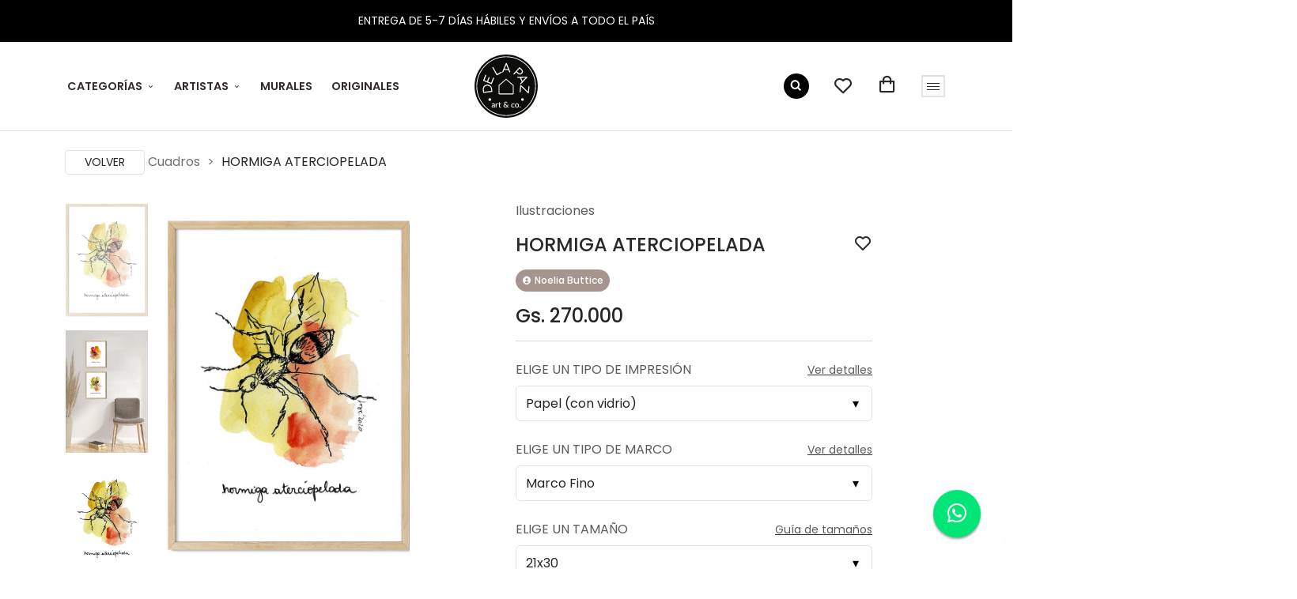

--- FILE ---
content_type: text/html; charset=UTF-8
request_url: https://delapaz.com.py/cuadros/hormiga-aterciopelada
body_size: 15963
content:
<!DOCTYPE html>
<html class="no-js" lang="es">
<head>
    <!-- Google Tag Manager -->
<script>(function(w,d,s,l,i){w[l]=w[l]||[];w[l].push({'gtm.start':new Date().getTime(),event:'gtm.js'});var f=d.getElementsByTagName(s)[0],j=d.createElement(s),dl=l!='dataLayer'?'&l='+l:'';j.async=true;j.src='https://www.googletagmanager.com/gtm.js?id='+i+dl;f.parentNode.insertBefore(j,f);})(window,document,'script','dataLayer','GTM-NLCLFC8');</script>
<!-- End Google Tag Manager -->

<!-- Hotjar Tracking Code for https://delapaz.com.py -->
<script>
    (function(h,o,t,j,a,r){
        h.hj=h.hj||function(){(h.hj.q=h.hj.q||[]).push(arguments)};
        h._hjSettings={hjid:5104514,hjsv:6};
        a=o.getElementsByTagName('head')[0];
        r=o.createElement('script');r.async=1;
        r.src=t+h._hjSettings.hjid+j+h._hjSettings.hjsv;
        a.appendChild(r);
    })(window,document,'https://static.hotjar.com/c/hotjar-','.js?sv=');
</script>

<script type="application/ld+json">{"@context": "https://schema.org","@type": "WebSite","url": "","potentialAction": {"@type": "SearchAction","target": "https://delapaz.com.py/buscar?search={search_term_string}","query-input": "required name=search_term_string"}}</script>

<meta http-equiv="X-UA-Compatible" content="IE=edge">
<meta charset="utf-8">
<meta name="viewport" content="width=device-width, initial-scale=1, shrink-to-fit=no">

<meta name="csrf-token" content="Q0uNGwSQisYPO0LEzYRxvQyQtfeQoTHEMIDAxkKB">

    <link rel="apple-touch-icon" sizes="180x180" href="/assets/img/favicons/apple-touch-icon.png">
<link rel="icon" type="image/png" sizes="32x32" href="/assets/img/favicons/favicon-32x32.png">
<link rel="icon" type="image/png" sizes="16x16" href="/assets/img/favicons/favicon-16x16.png">
<link rel="manifest" href="/assets/img/favicons/site.webmanifest">
<link rel="mask-icon" href="/assets/img/favicons/safari-pinned-tab.svg" color="#000000">

<link rel="shortcut icon" href="/assets/img/favicons/favicon.ico">
<meta name="msapplication-TileColor" content="#000000">
<meta name="msapplication-config" content="/assets/img/favicons/browserconfig.xml">
<meta name="theme-color" content="#000000">

    <!-- ShareThis -->
    <script type='text/javascript' src='https://platform-api.sharethis.com/js/sharethis.js#property=5ddbacf56753c70019018d9e&product=inline-share-buttons' async='async'></script>

    <title>HORMIGA ATERCIOPELADA | Venta de Cuadros Modernos | De La Paz</title>
<meta name="description" content="Reproducción de obra hecha en acuarela y tinta por la artista Noelia Buttice, acerca de bichos comunes y no tan comunes. La artista nos relata: “Nació de una...">
<meta name="google-site-verification" content="rfMSpMMzP2YWmoUIAG6TzMv54Mlf3T_qj_3VKJRHDlk">
<link rel="canonical" href="https://delapaz.com.py/cuadros/hormiga-aterciopelada">
<meta property="og:title" content="HORMIGA ATERCIOPELADA | Venta de Cuadros Modernos | De La Paz">
<meta property="og:description" content="Reproducción de obra hecha en acuarela y tinta por la artista Noelia Buttice, acerca de bichos comunes y no tan comunes. La artista nos relata: “Nació de una...">
<meta property="og:url" content="https://delapaz.com.py/cuadros/hormiga-aterciopelada">
<meta property="og:type" content="website">
<meta property="og:site_name" content="De La Paz">
<meta property="og:locale" content="es_PY">
<meta property="og:image" content="https://delapaz-prod.s3.sa-east-1.amazonaws.com/uploads/posters/bc197fe8-48b3-4cc9-9b03-6024868ca48a/61d8a209bdb03_marco-hormiga.jpg">

<meta name="twitter:card" content="summary_large_image">
<meta name="twitter:site" content="">
<meta name="twitter:title" content="HORMIGA ATERCIOPELADA | Venta de Cuadros Modernos | De La Paz">
<meta name="twitter:url" content="https://delapaz.com.py">
<meta name="twitter:description" content="Reproducción de obra hecha en acuarela y tinta por la artista Noelia Buttice, acerca de bichos comunes y no tan comunes. La artista nos relata: “Nació de una...">
<meta name="twitter:image" content="https://delapaz-prod.s3.sa-east-1.amazonaws.com/uploads/posters/bc197fe8-48b3-4cc9-9b03-6024868ca48a/61d8a209bdb03_marco-hormiga.jpg">
<script type="application/ld+json">{"@context":"https://schema.org","@type":"WebPage","name":"HORMIGA ATERCIOPELADA","description":"Reproducción de obra hecha en acuarela y tinta por la artista Noelia Buttice, acerca de bichos comunes y no tan comunes. La artista nos relata: “Nació de una...","url":"https://delapaz.com.py/cuadros/hormiga-aterciopelada","image":["https://delapaz.com.py/images/covers/dlp.jpg","https://delapaz-prod.s3.sa-east-1.amazonaws.com/uploads/posters/bc197fe8-48b3-4cc9-9b03-6024868ca48a/61d8a209bdb03_marco-hormiga.jpg"]}</script>

    <link href="/assets/css/style.css?id=b9917e9497b3945190dd7d81c63fd611" rel="stylesheet">
<style>.visually-hidden{position:absolute;clip:rect(1px,1px,1px,1px);clip-path:inset(0 0 99.9% 99.9%);overflow:hidden;height:1px;width:1px;padding:0;border:0}</style>

</head>

<body>
    <!-- Google Tag Manager (noscript) -->
    <noscript><iframe src="https://www.googletagmanager.com/ns.html?id=GTM-NLCLFC8" height="0" width="0" style="display:none;visibility:hidden"></iframe></noscript>
    <!-- End Google Tag Manager (noscript) -->

        <div class="alert alert-dark rounded-0 border-0 py-3 px-1 px-md-3 m-0 text-center small text-uppercase bg-primary text-white announcement-banner-text" role="alert">
        ENTREGA DE 5-7 DÍAS HÁBILES Y ENVÍOS A TODO EL PAÍS
    </div>
    <!--====================  header area ====================-->
<div class="header-area  header-area--middle-logo header-sticky border-bottom">
    <div class="container wide">
        <div class="row">
            <div class="col-lg-12">
                <!--=======  header wrapper  =======-->
                <div class="header-wrapper d-none d-lg-flex py-3">
                    <!-- menu wrapper -->
                    <div class="navigation-menu-wrapper">
                        <nav>
                            <ul>
    <li class="menu-item-has-children">
        <span class="menu-expand"><i></i></span>
        <a href="https://delapaz.com.py/categorias">CATEGORÍAS</a>
        <ul class="mega-menu sub-menu grid d-sm-flex">
                            <li>
                    <ul>
                                                    <li>
                                <a href="https://delapaz.com.py/categorias/abstractos">
                                    Abstractos
                                </a>
                            </li>
                                                    <li>
                                <a href="https://delapaz.com.py/categorias/botanica">
                                    Botánica
                                </a>
                            </li>
                                                    <li>
                                <a href="https://delapaz.com.py/categorias/fotografias">
                                    Fotografías
                                </a>
                            </li>
                                                    <li>
                                <a href="https://delapaz.com.py/categorias/frases">
                                    Frases
                                </a>
                            </li>
                                                    <li>
                                <a href="https://delapaz.com.py/categorias/ilustraciones">
                                    Ilustraciones
                                </a>
                            </li>
                                            </ul>
                </li>
                            <li>
                    <ul>
                                                    <li>
                                <a href="https://delapaz.com.py/categorias/infantiles">
                                    Infantiles
                                </a>
                            </li>
                                                    <li>
                                <a href="https://delapaz.com.py/categorias/mapamundi">
                                    MapaMundi
                                </a>
                            </li>
                                                    <li>
                                <a href="https://delapaz.com.py/categorias/mapas-de-ciudades">
                                    Mapas de Ciudades
                                </a>
                            </li>
                                                    <li>
                                <a href="https://delapaz.com.py/categorias/par-perfecto">
                                    Par perfecto
                                </a>
                            </li>
                                                    <li>
                                <a href="https://delapaz.com.py/categorias/posters">
                                    Pósters
                                </a>
                            </li>
                                            </ul>
                </li>
                    </ul>

        <ul class="sub-menu d-sm-none">
                            <li>
                    <a href="https://delapaz.com.py/categorias/abstractos">
                        Abstractos
                    </a>
                </li>
                            <li>
                    <a href="https://delapaz.com.py/categorias/botanica">
                        Botánica
                    </a>
                </li>
                            <li>
                    <a href="https://delapaz.com.py/categorias/fotografias">
                        Fotografías
                    </a>
                </li>
                            <li>
                    <a href="https://delapaz.com.py/categorias/frases">
                        Frases
                    </a>
                </li>
                            <li>
                    <a href="https://delapaz.com.py/categorias/ilustraciones">
                        Ilustraciones
                    </a>
                </li>
                            <li>
                    <a href="https://delapaz.com.py/categorias/infantiles">
                        Infantiles
                    </a>
                </li>
                            <li>
                    <a href="https://delapaz.com.py/categorias/mapamundi">
                        MapaMundi
                    </a>
                </li>
                            <li>
                    <a href="https://delapaz.com.py/categorias/mapas-de-ciudades">
                        Mapas de Ciudades
                    </a>
                </li>
                            <li>
                    <a href="https://delapaz.com.py/categorias/par-perfecto">
                        Par perfecto
                    </a>
                </li>
                            <li>
                    <a href="https://delapaz.com.py/categorias/posters">
                        Pósters
                    </a>
                </li>
                    </ul>
    </li>

    <li class="menu-item-has-children">
        <a href="https://delapaz.com.py/artistas">ARTISTAS</a>
        <ul class="mega-menu sub-menu grid">
                            <li>
                    <ul>
                                                    <li>
                                <a href="https://delapaz.com.py/artistas/abdala-oviedo">
                                    Abdala Oviedo
                                </a>
                            </li>
                                                    <li>
                                <a href="https://delapaz.com.py/artistas/amado-adorno">
                                    Amado Adorno
                                </a>
                            </li>
                                                    <li>
                                <a href="https://delapaz.com.py/artistas/amorina-viladesau">
                                    Amorina Viladesau
                                </a>
                            </li>
                                                    <li>
                                <a href="https://delapaz.com.py/artistas/andrea-ferreira">
                                    Andrea Ferreira
                                </a>
                            </li>
                                                    <li>
                                <a href="https://delapaz.com.py/artistas/belen-leguizamon">
                                    Belén Leguizamon
                                </a>
                            </li>
                                                    <li>
                                <a href="https://delapaz.com.py/artistas/betania-ruttia">
                                    Betania Ruttia
                                </a>
                            </li>
                                                    <li>
                                <a href="https://delapaz.com.py/artistas/carla-ascarza">
                                    Carla Ascarza
                                </a>
                            </li>
                                            </ul>
                </li>
                            <li>
                    <ul>
                                                    <li>
                                <a href="https://delapaz.com.py/artistas/carmen-romero">
                                    Carmen Romero
                                </a>
                            </li>
                                                    <li>
                                <a href="https://delapaz.com.py/artistas/carolina-vinader">
                                    Carolina Vinader
                                </a>
                            </li>
                                                    <li>
                                <a href="https://delapaz.com.py/artistas/ceci-enciso">
                                    Ceci Enciso
                                </a>
                            </li>
                                                    <li>
                                <a href="https://delapaz.com.py/artistas/chiara-chiriani">
                                    Chiara Chiriani
                                </a>
                            </li>
                                                    <li>
                                <a href="https://delapaz.com.py/artistas/daniel-ojeda">
                                    Daniel Ojeda
                                </a>
                            </li>
                                                    <li>
                                <a href="https://delapaz.com.py/artistas/de-la-paz">
                                    De La Paz
                                </a>
                            </li>
                                                    <li>
                                <a href="https://delapaz.com.py/artistas/disney">
                                    Disney
                                </a>
                            </li>
                                            </ul>
                </li>
                            <li>
                    <ul>
                                                    <li>
                                <a href="https://delapaz.com.py/artistas/doris-reis">
                                    Doris Reís
                                </a>
                            </li>
                                                    <li>
                                <a href="https://delapaz.com.py/artistas/el-mundo-de-cam">
                                    El Mundo de Cam
                                </a>
                            </li>
                                                    <li>
                                <a href="https://delapaz.com.py/artistas/enrique-gimenez">
                                    Enrique Giménez
                                </a>
                            </li>
                                                    <li>
                                <a href="https://delapaz.com.py/artistas/fernando-allen">
                                    Fernando Allen
                                </a>
                            </li>
                                                    <li>
                                <a href="https://delapaz.com.py/artistas/guille-sanabria">
                                    Guille Sanabria
                                </a>
                            </li>
                                                    <li>
                                <a href="https://delapaz.com.py/artistas/gustavo-rodriguez-jara">
                                    Gustavo Rodríguez Jara
                                </a>
                            </li>
                                                    <li>
                                <a href="https://delapaz.com.py/artistas/jose-bogado">
                                    José Bogado
                                </a>
                            </li>
                                            </ul>
                </li>
                            <li>
                    <ul>
                                                    <li>
                                <a href="https://delapaz.com.py/artistas/karina-garcete">
                                    Karina Garcete
                                </a>
                            </li>
                                                    <li>
                                <a href="https://delapaz.com.py/artistas/laura-mandelik">
                                    Laura Mandelik
                                </a>
                            </li>
                                                    <li>
                                <a href="https://delapaz.com.py/artistas/leila-caceres">
                                    Leila Cáceres
                                </a>
                            </li>
                                                    <li>
                                <a href="https://delapaz.com.py/artistas/lilia-puentes">
                                    Lilia Puentes
                                </a>
                            </li>
                                                    <li>
                                <a href="https://delapaz.com.py/artistas/linien">
                                    Linien
                                </a>
                            </li>
                                                    <li>
                                <a href="https://delapaz.com.py/artistas/lucero-villalba">
                                    Lucero Villalba
                                </a>
                            </li>
                                                    <li>
                                <a href="https://delapaz.com.py/artistas/lufe-benitez">
                                    Lufe Benitez
                                </a>
                            </li>
                                            </ul>
                </li>
                            <li>
                    <ul>
                                                    <li>
                                <a href="https://delapaz.com.py/artistas/mabe-andrada">
                                    Mabe Andrada
                                </a>
                            </li>
                                                    <li>
                                <a href="https://delapaz.com.py/artistas/margarita-giangreco">
                                    Margarita Giangreco
                                </a>
                            </li>
                                                    <li>
                                <a href="https://delapaz.com.py/artistas/marvel">
                                    Marvel
                                </a>
                            </li>
                                                    <li>
                                <a href="https://delapaz.com.py/artistas/mechtilde-molin">
                                    Mechtilde Molín
                                </a>
                            </li>
                                                    <li>
                                <a href="https://delapaz.com.py/artistas/michal-hertlik">
                                    Michal Hertlik
                                </a>
                            </li>
                                                    <li>
                                <a href="https://delapaz.com.py/artistas/mosaiko">
                                    Mosaiko
                                </a>
                            </li>
                                                    <li>
                                <a href="https://delapaz.com.py/artistas/mushu">
                                    Mushu
                                </a>
                            </li>
                                            </ul>
                </li>
                            <li>
                    <ul>
                                                    <li>
                                <a href="https://delapaz.com.py/artistas/noelia-buttice">
                                    Noelia Buttice
                                </a>
                            </li>
                                                    <li>
                                <a href="https://delapaz.com.py/artistas/noemi-diaz">
                                    Noemi Diaz
                                </a>
                            </li>
                                                    <li>
                                <a href="https://delapaz.com.py/artistas/orduval-zarratea">
                                    Ordúval Zarratea
                                </a>
                            </li>
                                                    <li>
                                <a href="https://delapaz.com.py/artistas/oscar-rivet">
                                    Oscar Rivet
                                </a>
                            </li>
                                                    <li>
                                <a href="https://delapaz.com.py/artistas/palupia">
                                    Palupia
                                </a>
                            </li>
                                                    <li>
                                <a href="https://delapaz.com.py/artistas/regi-rivas">
                                    Regi Rivas
                                </a>
                            </li>
                                                    <li>
                                <a href="https://delapaz.com.py/artistas/rodrigo-velazquez">
                                    Rodrigo Velázquez
                                </a>
                            </li>
                                            </ul>
                </li>
                            <li>
                    <ul>
                                                    <li>
                                <a href="https://delapaz.com.py/artistas/sady-pineda">
                                    Sady Pineda
                                </a>
                            </li>
                                                    <li>
                                <a href="https://delapaz.com.py/artistas/selene-rodriguez">
                                    Selene Rodríguez
                                </a>
                            </li>
                                                    <li>
                                <a href="https://delapaz.com.py/artistas/sofia-auzmendia">
                                    Sofía Auzmendia
                                </a>
                            </li>
                                                    <li>
                                <a href="https://delapaz.com.py/artistas/sonia-maciel">
                                    Sonia Maciel
                                </a>
                            </li>
                                                    <li>
                                <a href="https://delapaz.com.py/artistas/suricoma">
                                    Suricoma
                                </a>
                            </li>
                                                    <li>
                                <a href="https://delapaz.com.py/artistas/victor-aquino">
                                    Victor Aquino
                                </a>
                            </li>
                                            </ul>
                </li>
                    </ul>
    </li>

    <li>
        <a href="https://delapaz.com.py/murales">
            MURALES
        </a>
    </li>

    <li>
        <a href="https://delapaz.com.py/obras-originales">
            ORIGINALES
        </a>
    </li>
</ul>
                        </nav>
                    </div>
                    <!-- logo -->
                    <div class="logo text-center">
                        <a href="https://delapaz.com.py">
                            <img src="/assets/img/logo-delapaz-new.svg" style="max-height: 80px; width: auto;" alt="De La Paz">
                        </a>
                    </div>

                    <!-- header icon -->
                    <div class="header-icon-wrapper">
                        <ul class="icon-list">
                            <li>
                                <a href="https://delapaz.com.py/art-market" class="art-market-button d-none" title="Art Market">
    Art Market
</a>
                            </li>

                            <li>
                                <a href="javascript:void(0)" class="search-overlay-trigger">
    <span class="badge rounded-circle p-2 d-flex align-items-center justify-content-center" style="background-color: #000; width: 32.5px; height: 32.5px;">
        <i class='bx bx-search' style="color: #fff; font-weight: bold; font-size: 16.5px;"></i>
    </span>
</a>
                            </li>

                            <li>
                                <a href="https://delapaz.com.py/settings/favorites" title="Favoritos">
                                    <i class='bx bx-heart'></i>
                                </a>
                            </li>

                            <li>
                                <div class="header-cart-icon">
    <a href="https://delapaz.com.py/cart">
        <i class='bx bx-shopping-bag'></i>
            </a>
</div>
                            </li>

                            
                            <li>
                                <div class="header-settings-icon">
                                    <a href="javascript:void(0)" class="header-settings-trigger" id="header-settings-trigger">
                                        <div class="setting-button">
                                            <span></span>
                                            <span></span>
                                            <span></span>
                                        </div>
                                    </a>

                                    <!-- settings menu -->
                                    <div class="settings-menu-wrapper" id="settings-menu-wrapper">

                                        <div class="single-settings-block">
                                            <h4 class="title text-uppercase">Cuenta</h4>
                                            <ul>
                                                                                                    <li><a href="https://delapaz.com.py/register">Registrarse</a></li>
                                                    <li><a href="https://delapaz.com.py/login">Iniciar Sesión</a></li>
                                                                                            </ul>
                                        </div>

                                        <div class="single-settings-block">
                                            <h4 class="title"></h4>
                                            <ul>
                                                <li><a href="https://delapaz.com.py/cuadros/novedades">Novedades</a></li>
                                                <li><a href="https://delapaz.com.py/cuadros/los-mas-vendidos">Los más vendidos</a></li>
                                            </ul>
                                        </div>

                                        <div class="single-settings-block">
                                            <h4 class="title"></h4>
                                            <ul>
                                                <li><a href="https://delapaz.com.py/categorias">Categorías</a></li>
                                                <li><a href="https://delapaz.com.py/artistas">Artistas</a></li>
                                                <li><a href="https://delapaz.com.py/murales">Murales</a></li>
                                                <li><a href="https://delapaz.com.py/obras-originales">Originales</a></li>
                                                <li><a href="https://delapaz.com.py/ambientes">Ambientes</a></li>
                                                <li><a href="https://delapaz.com.py/art-market" class="d-flex align-items-center justify-content-between">Art Market
                            <span class="badge text-bg-primary rounded-pill py-1 px-2 fw-semibold text-uppercase small">Nuevo!</span></a></li>
                                            </ul>
                                        </div>

                                        <div class="single-settings-block">
                                            <h4 class="title"></h4>
                                            <ul>
                                                <li><a href="https://delapaz.com.py/blog">Blog</a></li>
                                                
                                                
                                                <li>
                                                    <a href="https://delapaz.com.py/contacto">
                                                        Contacto
                                                    </a>
                                                </li>
                                                <li>
                                                    <a href="https://delapaz.com.py/ayuda/preguntas-frecuentes">
                                                        Preguntas Frecuentes
                                                    </a>
                                                </li>
                                                <li>
                                                    <a href="https://delapaz.com.py/legal/politica-de-privacidad">
                                                        Política de Privacidad
                                                    </a>
                                                </li>
                                                <li>
                                                    <a href="https://delapaz.com.py/legal/terminos-y-condiciones">
                                                        Términos y Condiciones
                                                    </a>
                                                </li>
                                            </ul>
                                        </div>

                                        
                                    </div>
                                </div>
                            </li>
                        </ul>
                    </div>
                </div>
                <!--=======  End of header wrapper  =======-->

                <!--=======  mobile navigation area  =======-->

                <div class="header-mobile-navigation d-block d-lg-none py-2">
                    <div class="row align-items-center">
                        <div class="col-6 col-md-6">
                            <div class="header-logo">
                                <a href="https://delapaz.com.py">
                                    <img src="/assets/img/logo-delapaz-new.svg" style="max-height: 60px; width: auto;" alt="De La Paz">
                                </a>
                            </div>
                        </div>
                        <div class="col-6 col-md-6">
                            <div class="mobile-navigation text-right">
                                <div class="header-icon-wrapper">
                                    <ul class="icon-list justify-content-end">
                                        <li>
                                            <a href="https://delapaz.com.py/art-market" class="art-market-button d-none" title="Art Market">
    Art Market
</a>
                                        </li>
                                        <li class="ml-3">
                                            <a href="javascript:void(0)" class="search-overlay-trigger">
    <span class="badge rounded-circle p-2 d-flex align-items-center justify-content-center" style="background-color: #000; width: 32.5px; height: 32.5px;">
        <i class='bx bx-search' style="color: #fff; font-weight: bold; font-size: 16.5px;"></i>
    </span>
</a>
                                        </li>
                                        <li class="ml-3">
                                            <div class="header-cart-icon">
    <a href="https://delapaz.com.py/cart">
        <i class='bx bx-shopping-bag'></i>
            </a>
</div>
                                        </li>
                                        <li class="ml-3">
                                            <a href="javascript:void(0)" class="mobile-menu-icon" id="mobile-menu-trigger">
                                                <i class='bx bx-menu'></i>
                                            </a>
                                        </li>
                                    </ul>
                                </div>
                            </div>
                        </div>
                    </div>
                </div>

                <!--=======  End of mobile navigation area  =======-->

            </div>
        </div>
    </div>
</div>
<!--====================  End of header area  ====================-->

    
    <!--====================  page content area ====================-->
<div class="page-content-area">
    <div class="container">
        <div class="row">
            <div class="col">
                <!--=======  page wrapper  =======-->
                <div class="page-wrapper">
                    <div class="page-content-wrapper">
                        
                        
                    	<!--=======  single product main content area  =======-->
<div id="single-product-detail" class="single-product-main-content-area mb-0 pt-4" data-product-is-mural="false">
    <div class="mb-4">
        <a href="https://delapaz.com.py" class="btn btn-sm border text-uppercase py-1 px-4 mr-4">
            Volver
        </a>

        <div class="breadcrumb-content text-left d-inline">
            <ul class="breadcrumb-content__page-map d-inline">
                <li>
                    <a href="https://delapaz.com.py">
                        Cuadros
                    </a>
                </li>
                <li class="active">
                    <span class="text-dark">
                        HORMIGA ATERCIOPELADA
                    </span>
                </li>
            </ul>
        </div>
    </div>

    <div class="row">
        <div class="col-lg-5">
            <!--=======  product details slider area  =======-->
<div class="product-details-slider-area  product-details-slider-area--side-move">
    <div class="row row-5">

        <div class="col-3">
            <!-- Thumbnails-->
            <div class="product-details-small-image-slider-wrapper product-details-small-image-slider-wrapper--vertical-space ht-slick-slider d-flex align-items-center h-100" style="height: 100% !important;" data-slick-setting='{
                "slidesToShow": 3,
                "slidesToScroll": 1,
                "centerMode": false,
                "arrows": true,
                "vertical": true,
                "autoplay": false,
                "autoplaySpeed": 5000,
                "speed": 500,
                "asNavFor": ".product-details-big-image-slider-wrapper",
                "focusOnSelect": true,
                "prevArrow": {"buttonClass": "slick-prev", "iconClass": "bx bxs-chevron-up" },
                "nextArrow": {"buttonClass": "slick-next", "iconClass": "bx bxs-chevron-down" }
            }'>
                <div class="single-image">
        <img
            class="img-fluid"
            src="https://delapaz-prod.s3.sa-east-1.amazonaws.com/uploads/posters/bc197fe8-48b3-4cc9-9b03-6024868ca48a/61d8a209bdb03_marco-hormiga.jpg"
            alt="61d8a209bdb03_marco-hormiga.jpg">
    </div>

    <div class="single-image">
        <img
            class="img-fluid"
            src="https://delapaz-prod.s3.sa-east-1.amazonaws.com/uploads/posters/30d18ec4-48fe-4646-b229-144d56b1822c/61d8a1de9befc_7-%284%29.jpg"
            alt="61d8a1de9befc_7-(4).jpg">
    </div>

    <div class="single-image">
        <img
            class="img-fluid"
            src="https://delapaz-prod.s3.sa-east-1.amazonaws.com/uploads/posters/a13fc306-52a1-4809-a36c-c3672ce5990b/61d8a1d79b658_hormiga--lamina.jpg"
            alt="61d8a1d79b658_hormiga--lamina.jpg">
    </div>

            </div>
        </div>
        <!-- END col-->

        <div class="col-9">
            <!-- Big Image-->
            <div class="big-image-wrapper">
                <div class="product-details-big-image-slider-wrapper product-details-big-image-slider-wrapper--bottom-space ht-slick-slider"
            data-slick-setting='{"slidesToShow":1,"slidesToScroll":1,"arrows":false,"autoplay":false,"autoplaySpeed":5000,"fade":true,"speed":500,"prevArrow":{"buttonClass":"slick-prev","iconClass":"fa fa-angle-left"},"nextArrow":{"buttonClass":"slick-next","iconClass":"fa fa-angle-right"}}'
            data-slick-responsive='[{"breakpoint":1501,"settings":{"slidesToShow":1,"arrows":false}},{"breakpoint":1199,"settings":{"slidesToShow":1,"arrows":false}},{"breakpoint":991,"settings":{"slidesToShow":1,"arrows":false,"slidesToScroll":1}},{"breakpoint":767,"settings":{"slidesToShow":1,"arrows":false,"slidesToScroll":1}},{"breakpoint":575,"settings":{"slidesToShow":1,"arrows":false,"slidesToScroll":1}},{"breakpoint":479,"settings":{"slidesToShow":1,"arrows":false,"slidesToScroll":1}}]'>
                    <div class="single-image">
        <img
            class="img-fluid"
            src="https://delapaz-prod.s3.sa-east-1.amazonaws.com/uploads/posters/bc197fe8-48b3-4cc9-9b03-6024868ca48a/61d8a209bdb03_marco-hormiga.jpg"
            alt="61d8a209bdb03_marco-hormiga.jpg">
    </div>

    <div class="single-image">
        <img
            class="img-fluid"
            src="https://delapaz-prod.s3.sa-east-1.amazonaws.com/uploads/posters/30d18ec4-48fe-4646-b229-144d56b1822c/61d8a1de9befc_7-%284%29.jpg"
            alt="61d8a1de9befc_7-(4).jpg">
    </div>

    <div class="single-image">
        <img
            class="img-fluid"
            src="https://delapaz-prod.s3.sa-east-1.amazonaws.com/uploads/posters/a13fc306-52a1-4809-a36c-c3672ce5990b/61d8a1d79b658_hormiga--lamina.jpg"
            alt="61d8a1d79b658_hormiga--lamina.jpg">
    </div>

                </div>
            </div>
        </div>
        <!-- END col-->

    </div>
    <!-- END row -->
</div>
<!--=======  End of product details slider area  =======-->
        </div>

        <div class="col-lg-6 col-xl-5 offset-lg-1">
            <!--=======  single product content description  =======-->
            <div class="single-product-content-description">
                <p class="single-info">
                    <div class="text-muted d-inline">
                                                    <a href="https://delapaz.com.py/categorias/ilustraciones">
                                Ilustraciones
                            </a>
                                            </div>
                </p>

                <div class="d-flex justify-content-between align-items-center mb-3">
                    <h1 class="product-title font-weight-normal m-0 h3">
                        HORMIGA ATERCIOPELADA
                    </h1>

                    <h3 class="m-0">
                        <a href="#" class="add-to-favorites-button" data-bs-toggle="modal-target" data-bs-target="#login-modal" data-size="medium">
        <i class='bx bx-heart' style="line-height: 21px;"></i>
    </a>
                    </h3>
                </div>

                                    <div class="mb-2">
                        <a href="https://delapaz.com.py/artistas/noelia-buttice">
                            <span class="badge badge-sm rounded-pill badge-stone p-2 d-flex align-items-center m-0">
                                <i class='bx bxs-user-circle me-1'></i>
                                Noelia Buttice
                            </span>
                        </a>
                    </div>
                
                <p class="single-grid-product__price my-3">
                                            <span class="h3 text-dark" id="single-grid-product__price" data-price="270000">
                            Gs. 270.000
                        </span>
                                    </p>

                <hr>

                <form method="POST" action="https://delapaz.com.py/cart" accept-charset="UTF-8" id="add-to-cart-form"><input name="_token" type="hidden" value="Q0uNGwSQisYPO0LEzYRxvQyQtfeQoTHEMIDAxkKB">
    <input type="hidden" name="_method" value="post">
    <input type="hidden" id="product_id" name="product_id" value="1235">
    <input type="hidden" id="product_name" name="product_name" value="HORMIGA ATERCIOPELADA">

    
    <div class="product-info">

        <div class="form-group my-4">
            <div class="d-flex justify-content-between mb-2">
                <label for="print-type-select" class="control-label text-uppercase text-muted">
                    Elige un Tipo de Impresión
                </label>
                <a href="" class="text-muted text-decoration-underline" data-bs-toggle="modal" data-bs-target="#print-type-modal">
                    <small><u>Ver detalles</u></small>
                </a>
            </div>
            <select name="additional[variants][print_type]" id="print-type-select" class="form-control" style="height: 45px;">
                                    <option value="63"
                        >
                        Papel (con vidrio)
                    </option>
                                    <option value="64"
                        >
                        Lienzo (sin vidrio)
                    </option>
                            </select>
        </div>

        <div class="form-group my-4">
            <div class="d-flex justify-content-between mb-2">
                <label for="frame-type-select" class="control-label text-uppercase text-muted">
                    Elige un Tipo de Marco
                </label>
                <a href="" class="text-muted text-decoration-underline" data-bs-toggle="modal" data-bs-target="#frame-type-modal">
                    <small><u>Ver detalles</u></small>
                </a>
            </div>
            <select name="additional[variants][frame_type]" id="frame-type-select" class="form-control" style="height: 45px;">
                                    <option value="16"
                        >
                        Marco Fino
                    </option>
                                    <option value="17"
                        >
                        Marco Caja
                    </option>
                            </select>
        </div>

        <div class="form-group my-4">
            <div class="d-flex justify-content-between mb-2">
                <label for="frame-size-select" class="control-label text-uppercase text-muted">
                    Elige un Tamaño
                </label>
                <a href="" class="text-muted text-decoration-underline" data-bs-toggle="modal" data-bs-target="#size-chart-modal">
                    <small><u>Guía de tamaños</u></small>
                </a>
            </div>
            <select
                id="frame-size-select"
                name="additional[variants][frame_size]"
                class="form-control" style="height: 45px;"
                data-selected="">
            </select>
        </div>

        
        <div class="form-group my-4">
            <label for="frame-color-select" class="control-label text-uppercase text-muted mb-2">
                Elige un Color de Marco
            </label>

            <div class="hiddenradio mt-1">
                <div class="row">
                                            <div class="col-4 col-md-2 my-2 my-md-0 text-center">
                            <label
                                id="color-option-18"
                                class="color-option"
                                                                                                    data-bs-toggle="popover"
                                    data-content='<img
        class="avatar-img"
        src="https://delapaz-prod.s3.sa-east-1.amazonaws.com/uploads/variant-options/9cc69705-cb66-4d99-a84e-436d9e8e0c5f/5ed137f6d6ec7_madera-blanco-web_800x600px.jpg"
        alt="5ed137f6d6ec7_madera-blanco-web_800x600px.jpg"
        style="width: 250px; height: auto;">
'
                                    data-placement="top"
                                    data-trigger="hover"
                                    data-html="true"
                                >

                                <input type="radio"
                                    id="frame-color-18"
                                    class="frame_color"
                                    name="additional[variants][frame_color]"
                                    value="18"
                                                                        >

                                                                    <img src="https://delapaz-prod.s3.sa-east-1.amazonaws.com/uploads/variant-options/9cc69705-cb66-4d99-a84e-436d9e8e0c5f/5ed137f6d6ec7_madera-blanco-web_800x600px.jpg" alt="5ed137f6d6ec7_madera-blanco-web_800x600px.jpg" class="avatar-img" style="width: 65px; height: auto">
                                
                                <small class="d-block mt-2">
                                    Blanco
                                </small>
                            </label>
                        </div>
                                            <div class="col-4 col-md-2 my-2 my-md-0 text-center">
                            <label
                                id="color-option-19"
                                class="color-option"
                                                                                                    data-bs-toggle="popover"
                                    data-content='<img
        class="avatar-img"
        src="https://delapaz-prod.s3.sa-east-1.amazonaws.com/uploads/variant-options/486e8a93-90ee-4309-a294-e508a1e08714/5ed1384dede33_madera-negroweb_800x600px.jpg"
        alt="5ed1384dede33_madera-negroweb_800x600px.jpg"
        style="width: 250px; height: auto;">
'
                                    data-placement="top"
                                    data-trigger="hover"
                                    data-html="true"
                                >

                                <input type="radio"
                                    id="frame-color-19"
                                    class="frame_color"
                                    name="additional[variants][frame_color]"
                                    value="19"
                                                                                                                checked
                                    >

                                                                    <img src="https://delapaz-prod.s3.sa-east-1.amazonaws.com/uploads/variant-options/486e8a93-90ee-4309-a294-e508a1e08714/5ed1384dede33_madera-negroweb_800x600px.jpg" alt="5ed1384dede33_madera-negroweb_800x600px.jpg" class="avatar-img" style="width: 65px; height: auto">
                                
                                <small class="d-block mt-2">
                                    Negro
                                </small>
                            </label>
                        </div>
                                            <div class="col-4 col-md-2 my-2 my-md-0 text-center">
                            <label
                                id="color-option-20"
                                class="color-option"
                                                                    style="opacity: 0.3;"
                                    data-bs-toggle="tooltip"
                                    title="No Disponible"
                                                                                                    data-bs-toggle="popover"
                                    data-content='<img
        class="avatar-img"
        src="https://delapaz-prod.s3.sa-east-1.amazonaws.com/uploads/variant-options/864fe553-fa7f-473d-b60f-9df427749c17/5ed13890624f2_madera-natural-web_800x600px.jpg"
        alt="5ed13890624f2_madera-natural-web_800x600px.jpg"
        style="width: 250px; height: auto;">
'
                                    data-placement="top"
                                    data-trigger="hover"
                                    data-html="true"
                                >

                                <input type="radio"
                                    id="frame-color-20"
                                    class="frame_color"
                                    name="additional[variants][frame_color]"
                                    value="20"
                                                                        >

                                                                    <img src="https://delapaz-prod.s3.sa-east-1.amazonaws.com/uploads/variant-options/864fe553-fa7f-473d-b60f-9df427749c17/5ed13890624f2_madera-natural-web_800x600px.jpg" alt="5ed13890624f2_madera-natural-web_800x600px.jpg" class="avatar-img" style="width: 65px; height: auto">
                                
                                <small class="d-block mt-2">
                                    Natural
                                </small>
                            </label>
                        </div>
                                            <div class="col-4 col-md-2 my-2 my-md-0 text-center">
                            <label
                                id="color-option-21"
                                class="color-option"
                                                                                                    data-bs-toggle="popover"
                                    data-content='<img
        class="avatar-img"
        src="https://delapaz-prod.s3.sa-east-1.amazonaws.com/uploads/variant-options/5d9d9cbe-4d24-44e7-997e-63e691356e5f/5ed1392b83e2f_madera-caramelo-web_800x600px.jpg"
        alt="5ed1392b83e2f_madera-caramelo-web_800x600px.jpg"
        style="width: 250px; height: auto;">
'
                                    data-placement="top"
                                    data-trigger="hover"
                                    data-html="true"
                                >

                                <input type="radio"
                                    id="frame-color-21"
                                    class="frame_color"
                                    name="additional[variants][frame_color]"
                                    value="21"
                                                                        >

                                                                    <img src="https://delapaz-prod.s3.sa-east-1.amazonaws.com/uploads/variant-options/5d9d9cbe-4d24-44e7-997e-63e691356e5f/5ed1392b83e2f_madera-caramelo-web_800x600px.jpg" alt="5ed1392b83e2f_madera-caramelo-web_800x600px.jpg" class="avatar-img" style="width: 65px; height: auto">
                                
                                <small class="d-block mt-2">
                                    Caramelo
                                </small>
                            </label>
                        </div>
                                            <div class="col-4 col-md-2 my-2 my-md-0 text-center">
                            <label
                                id="color-option-22"
                                class="color-option"
                                                                    style="opacity: 0.3;"
                                    data-bs-toggle="tooltip"
                                    title="No Disponible"
                                                                                                    data-bs-toggle="popover"
                                    data-content='<img
        class="avatar-img"
        src="https://delapaz-prod.s3.sa-east-1.amazonaws.com/uploads/variant-options/05fa17ed-4a3f-421f-a12e-14a72afe6ed0/5ed139a27357c_madera-dulce-de-leche-web_800x600px.jpg"
        alt="5ed139a27357c_madera-dulce-de-leche-web_800x600px.jpg"
        style="width: 250px; height: auto;">
'
                                    data-placement="top"
                                    data-trigger="hover"
                                    data-html="true"
                                >

                                <input type="radio"
                                    id="frame-color-22"
                                    class="frame_color"
                                    name="additional[variants][frame_color]"
                                    value="22"
                                                                        >

                                                                    <img src="https://delapaz-prod.s3.sa-east-1.amazonaws.com/uploads/variant-options/05fa17ed-4a3f-421f-a12e-14a72afe6ed0/5ed139a27357c_madera-dulce-de-leche-web_800x600px.jpg" alt="5ed139a27357c_madera-dulce-de-leche-web_800x600px.jpg" class="avatar-img" style="width: 65px; height: auto">
                                
                                <small class="d-block mt-2">
                                    Dulce de Leche
                                </small>
                            </label>
                        </div>
                                            <div class="col-4 col-md-2 my-2 my-md-0 text-center">
                            <label
                                id="color-option-23"
                                class="color-option"
                                                                                                    data-bs-toggle="popover"
                                    data-content='<img
        class="avatar-img"
        src="https://delapaz-prod.s3.sa-east-1.amazonaws.com/uploads/variant-options/be072e9a-b13f-41e8-8b45-f37a7e7ef06b/5ed13a879665f_madera-chocolate-web_800x600px.jpg"
        alt="5ed13a879665f_madera-chocolate-web_800x600px.jpg"
        style="width: 250px; height: auto;">
'
                                    data-placement="top"
                                    data-trigger="hover"
                                    data-html="true"
                                >

                                <input type="radio"
                                    id="frame-color-23"
                                    class="frame_color"
                                    name="additional[variants][frame_color]"
                                    value="23"
                                                                        >

                                                                    <img src="https://delapaz-prod.s3.sa-east-1.amazonaws.com/uploads/variant-options/be072e9a-b13f-41e8-8b45-f37a7e7ef06b/5ed13a879665f_madera-chocolate-web_800x600px.jpg" alt="5ed13a879665f_madera-chocolate-web_800x600px.jpg" class="avatar-img" style="width: 65px; height: auto">
                                
                                <small class="d-block mt-2">
                                    Chocolate
                                </small>
                            </label>
                        </div>
                                    </div>
            </div>
        </div>

        <hr>

        <button class="btn w-100 btn-dark mb-2 py-3 rounded-0">
            <span class="text-uppercase font-weight-normal">
                                    Agregar al Carrito
                            </span>
        </button>
    </div>
    <!-- END Product Info -->
</form>
            </div>
            <!--=======  End of single product content description  =======-->
        </div>
        <!-- END col -->

        <div class="col-12">
            <hr>
        </div>

        <div class="col-12 col-md-6">
            <h6 class="font-weight-normal mb-3 text-uppercase">Descripción</h6>

            <p class="product-description my-2 py-2">
                Reproducción de obra hecha en acuarela y tinta por la artista Noelia Buttice, acerca de bichos comunes y no tan comunes. La artista nos relata: “Nació de una investigación para mi hija, como una manera de despertar a través del arte su curiosidad por el mundo de los insectos, incluso por aquellos que no se ven a simple vista”.<br />
<br />
Dale un toque artístico y original a tu espacio con esta hermosa colección.
            </p>

            
            <div class="product-description my-2 py-2">
                <h6 class="font-weight-normal mb-3 text-uppercase">Compartir</h6>
                <div class="social-share-buttons mt-20">
                    <div class="sharethis-inline-share-buttons"></div>
                </div>
            </div>
        </div>

        <div class="col-12 col-md-6">

            <p class="product-description my-2 py-2 my-md-0 py-md-0">
                <h6 class="font-weight-normal mb-3 text-uppercase">ENTREGA</h6>
                Nuestros plazos de entrega son de 5 a 7 días hábiles.
                Lea más sobre nuestras entregas en <a href="https://delapaz.com.py/ayuda/preguntas-frecuentes"><u>Preguntas Frecuentes</u></a>.
            </p>

            <p class="product-description my-2 py-2">
                <h6 class="font-weight-normal mb-3 text-uppercase">Guía de Tamaños</h6>
                Para conocer las referencias de tamaño de los cuadros, haz <a href="javascript:;" class="d-inline" data-bs-toggle="modal" data-bs-target="#size-chart-modal"><u>click aquí</u></a>.
            </p>
        </div>
    </div>
</div>
<!--=======  End of single product main content area  =======-->

    <!--====================  single row slider ====================-->
<div class="single-row-slider-area">
    <div class="container">
        <div class="row">
            <div class="col-lg-12">
                <!--=======  section title  =======-->
<div class="section-title-wrapper text-center mt-4 pt-2 pt-md-0 mt-md-5 mb-3">

    

    <h3 class="section-title m-0">Cuadros relacionados</h3>

    </div>
<!--=======  End of section title  =======-->
            </div>
            <!-- END col -->
        </div>
         <!-- END row -->

         <div class="row mt-5">
                            <div class="col-4 col-md-4 col-lg-2">
                    <div class="single-grid-product mb-3 mb-md-5">
    <div class="single-grid-product__image">
        <div class="single-grid-product__label">
                                </div>

        <a href="https://delapaz.com.py/cuadros/palacio-de-lopez-ilustracion">
                            <div class="w-full h-full d-flex align-items-center">
                    <img
                        loading="lazy"
                        class="img-fluid img-poster"
                        src="https://delapaz-prod.s3.sa-east-1.amazonaws.com/uploads/posters/21f580c1-f881-433a-a316-3a2202e14289/conversions/5f343203cd5fc_zoom-marco-palacio-thumb.jpg"
                        alt="">
                </div>
            
                            <div class="w-full h-full d-flex align-items-center">
                    <img
                        loading="lazy"
                        class="img-fluid img-poster"
                        src="https://delapaz-prod.s3.sa-east-1.amazonaws.com/uploads/posters/aa7e7713-8816-40e1-9ffb-f81beecc7c47/conversions/5f3432075ca52_mockup-trio-patriotico_palacio-thumb.jpg"
                        alt="">
                </div>
            
                    </a>

        <div class="hover-icons d-flex justify-content-between" style="width: 60%;">

            <span class="mx-2">
                <a href="#" class="add-to-favorites-button" data-bs-toggle="modal-target" data-bs-target="#login-modal" data-size="medium">
        <i class='bx bx-heart' style="line-height: 21px;"></i>
    </a>
            </span>

            <a href="javascript:void(0)" class="product-quickview-launcher mx-2" data-product='{"product_name":"PALACIO DE L\u00d3PEZ ILUSTRACI\u00d3N","product_description":"Colecci\u00f3n denominada Tr\u00edo Patri\u00f3tico que se compone de la Casa de la Independencia, Palacio de L\u00f3pez y Pante\u00f3n de los H\u00e9roes.\r\nPodes adquirirlos por separado, pero juntos quedar\u00e1n mucho mejor en tu ambiente, o bien podes combinarlos con cuadros fotogr\u00e1ficos alusivos a la misma tem\u00e1tica.","product_image_url":"https:\/\/delapaz-prod.s3.sa-east-1.amazonaws.com\/uploads\/posters\/21f580c1-f881-433a-a316-3a2202e14289\/5f343203cd5fc_zoom-marco-palacio.jpg","product_categories":"Asunci\u00f3n, Ilustraciones, Paraguay","product_price":"Gs. 870.000","product_has_discount":false,"product_real_price":"Gs. 870.000","product_url":"https:\/\/delapaz.com.py\/cuadros\/palacio-de-lopez-ilustracion"}'>
                <i class='bx bx-link-external' ></i>
            </a>
        </div>
    </div>
    <div class="single-grid-product__content">
        <div class="single-grid-product__category-rating mb-2">
            <small class="category">
                                    <a href="https://delapaz.com.py/categorias/asuncion">
                        Asunción
                    </a>,
                                    <a href="https://delapaz.com.py/categorias/ilustraciones">
                        Ilustraciones
                    </a>,
                                    <a href="https://delapaz.com.py/categorias/paraguay">
                        Paraguay
                    </a>
                            </small>
        </div>

        <h3 class="single-grid-product__title mb-2">
            <a href="https://delapaz.com.py/cuadros/palacio-de-lopez-ilustracion">PALACIO DE LÓPEZ ILUSTRACIÓN</a>
        </h3>

                    <div class="mb-2">
                <a href="https://delapaz.com.py/artistas/carmen-romero">
                    <span class="badge rounded-pill badge-stone d-flex align-items-center">
                        <i class='bx bxs-user-circle me-1'></i>
                        Carmen Romero
                    </span>
                </a>
            </div>
        
        <p class="single-grid-product__price fw-medium">
                            <span class="discounted-price text-dark">
                    <small class="text-muted">desde</small>
                    Gs. 870.000
                </span>
                    </p>
    </div>
</div>
                </div>
                            <div class="col-4 col-md-4 col-lg-2">
                    <div class="single-grid-product mb-3 mb-md-5">
    <div class="single-grid-product__image">
        <div class="single-grid-product__label">
                                </div>

        <a href="https://delapaz.com.py/cuadros/noche-en-hamaca-paraguaya">
                            <div class="w-full h-full d-flex align-items-center">
                    <img
                        loading="lazy"
                        class="img-fluid img-poster"
                        src="https://delapaz-prod.s3.sa-east-1.amazonaws.com/uploads/posters/dd93633f-aca8-495e-b279-f1cf12bd2791/conversions/64ad98d2a121f_marco-thumb.jpg"
                        alt="">
                </div>
            
                            <div class="w-full h-full d-flex align-items-center">
                    <img
                        loading="lazy"
                        class="img-fluid img-poster"
                        src="https://delapaz-prod.s3.sa-east-1.amazonaws.com/uploads/posters/67ac150b-012d-4def-a299-1b20c4847fc8/conversions/64ad97fabc98b_mock-thumb.jpg"
                        alt="">
                </div>
            
                    </a>

        <div class="hover-icons d-flex justify-content-between" style="width: 60%;">

            <span class="mx-2">
                <a href="#" class="add-to-favorites-button" data-bs-toggle="modal-target" data-bs-target="#login-modal" data-size="medium">
        <i class='bx bx-heart' style="line-height: 21px;"></i>
    </a>
            </span>

            <a href="javascript:void(0)" class="product-quickview-launcher mx-2" data-product='{"product_name":"NOCHE EN HAMACA PARAGUAYA","product_description":"Ilustraciones alegres con identidad 100% paraguaya.\r\n\r\nEsta hermosa colecci\u00f3n by Palupia llega a su versi\u00f3n cuadros para darle vida a los rincones de tu hogar.","product_image_url":"https:\/\/delapaz-prod.s3.sa-east-1.amazonaws.com\/uploads\/posters\/dd93633f-aca8-495e-b279-f1cf12bd2791\/64ad98d2a121f_marco.jpg","product_categories":"Ilustraciones","product_price":"Gs. 230.000","product_has_discount":false,"product_real_price":"Gs. 230.000","product_url":"https:\/\/delapaz.com.py\/cuadros\/noche-en-hamaca-paraguaya"}'>
                <i class='bx bx-link-external' ></i>
            </a>
        </div>
    </div>
    <div class="single-grid-product__content">
        <div class="single-grid-product__category-rating mb-2">
            <small class="category">
                                    <a href="https://delapaz.com.py/categorias/ilustraciones">
                        Ilustraciones
                    </a>
                            </small>
        </div>

        <h3 class="single-grid-product__title mb-2">
            <a href="https://delapaz.com.py/cuadros/noche-en-hamaca-paraguaya">NOCHE EN HAMACA PARAGUAYA</a>
        </h3>

                    <div class="mb-2">
                <a href="https://delapaz.com.py/artistas/palupia">
                    <span class="badge rounded-pill badge-stone d-flex align-items-center">
                        <i class='bx bxs-user-circle me-1'></i>
                        Palupia
                    </span>
                </a>
            </div>
        
        <p class="single-grid-product__price fw-medium">
                            <span class="discounted-price text-dark">
                    <small class="text-muted">desde</small>
                    Gs. 230.000
                </span>
                    </p>
    </div>
</div>
                </div>
                            <div class="col-4 col-md-4 col-lg-2">
                    <div class="single-grid-product mb-3 mb-md-5">
    <div class="single-grid-product__image">
        <div class="single-grid-product__label">
                                </div>

        <a href="https://delapaz.com.py/cuadros/rohayhu-paraguay">
                            <div class="w-full h-full d-flex align-items-center">
                    <img
                        loading="lazy"
                        class="img-fluid img-poster"
                        src="https://delapaz-prod.s3.sa-east-1.amazonaws.com/uploads/posters/f43c72dd-d3aa-4033-a3e0-ac3d37d0254c/conversions/64aeaa438fa4d_marco-thumb.jpg"
                        alt="">
                </div>
            
                            <div class="w-full h-full d-flex align-items-center">
                    <img
                        loading="lazy"
                        class="img-fluid img-poster"
                        src="https://delapaz-prod.s3.sa-east-1.amazonaws.com/uploads/posters/bf25151e-a20c-4a73-b241-3f2b41ba2e4e/conversions/64aeaa45ab539_1-copia-thumb.jpg"
                        alt="">
                </div>
            
                    </a>

        <div class="hover-icons d-flex justify-content-between" style="width: 60%;">

            <span class="mx-2">
                <a href="#" class="add-to-favorites-button" data-bs-toggle="modal-target" data-bs-target="#login-modal" data-size="medium">
        <i class='bx bx-heart' style="line-height: 21px;"></i>
    </a>
            </span>

            <a href="javascript:void(0)" class="product-quickview-launcher mx-2" data-product='{"product_name":"ROHAYHU PARAGUAY","product_description":"Ilustraciones alegres con identidad 100% paraguaya.\r\n\r\nEsta hermosa colecci\u00f3n by Palupia llega a su versi\u00f3n cuadros para darle vida a los rincones de tu hogar.","product_image_url":"https:\/\/delapaz-prod.s3.sa-east-1.amazonaws.com\/uploads\/posters\/f43c72dd-d3aa-4033-a3e0-ac3d37d0254c\/64aeaa438fa4d_marco.jpg","product_categories":"Ilustraciones","product_price":"Gs. 230.000","product_has_discount":false,"product_real_price":"Gs. 230.000","product_url":"https:\/\/delapaz.com.py\/cuadros\/rohayhu-paraguay"}'>
                <i class='bx bx-link-external' ></i>
            </a>
        </div>
    </div>
    <div class="single-grid-product__content">
        <div class="single-grid-product__category-rating mb-2">
            <small class="category">
                                    <a href="https://delapaz.com.py/categorias/ilustraciones">
                        Ilustraciones
                    </a>
                            </small>
        </div>

        <h3 class="single-grid-product__title mb-2">
            <a href="https://delapaz.com.py/cuadros/rohayhu-paraguay">ROHAYHU PARAGUAY</a>
        </h3>

                    <div class="mb-2">
                <a href="https://delapaz.com.py/artistas/palupia">
                    <span class="badge rounded-pill badge-stone d-flex align-items-center">
                        <i class='bx bxs-user-circle me-1'></i>
                        Palupia
                    </span>
                </a>
            </div>
        
        <p class="single-grid-product__price fw-medium">
                            <span class="discounted-price text-dark">
                    <small class="text-muted">desde</small>
                    Gs. 230.000
                </span>
                    </p>
    </div>
</div>
                </div>
                            <div class="col-4 col-md-4 col-lg-2">
                    <div class="single-grid-product mb-3 mb-md-5">
    <div class="single-grid-product__image">
        <div class="single-grid-product__label">
                                </div>

        <a href="https://delapaz.com.py/cuadros/la-guadalupana">
                            <div class="w-full h-full d-flex align-items-center">
                    <img
                        loading="lazy"
                        class="img-fluid img-poster"
                        src="https://delapaz-prod.s3.sa-east-1.amazonaws.com/uploads/posters/5cc26222-6c4c-4873-b53f-d775ec346da8/conversions/5f3b37de65a46_zoom-thumb.jpg"
                        alt="">
                </div>
            
                            <div class="w-full h-full d-flex align-items-center">
                    <img
                        loading="lazy"
                        class="img-fluid img-poster"
                        src="https://delapaz-prod.s3.sa-east-1.amazonaws.com/uploads/posters/98b45898-48ce-409c-83e7-66de44fb6db5/conversions/5f3b37eb4fcd7_mabe-_guadalupe_2-thumb.jpg"
                        alt="">
                </div>
            
                    </a>

        <div class="hover-icons d-flex justify-content-between" style="width: 60%;">

            <span class="mx-2">
                <a href="#" class="add-to-favorites-button" data-bs-toggle="modal-target" data-bs-target="#login-modal" data-size="medium">
        <i class='bx bx-heart' style="line-height: 21px;"></i>
    </a>
            </span>

            <a href="javascript:void(0)" class="product-quickview-launcher mx-2" data-product='{"product_name":"LA GUADALUPANA","product_description":"Advocaci\u00f3n de la Guadalupana hecha con t\u00e9cnicas mixtas por la artista Mabe Andrada.","product_image_url":"https:\/\/delapaz-prod.s3.sa-east-1.amazonaws.com\/uploads\/posters\/5cc26222-6c4c-4873-b53f-d775ec346da8\/5f3b37de65a46_zoom.jpg","product_categories":"Ilustraciones, Infantiles, Oraciones","product_price":"Gs. 460.000","product_has_discount":false,"product_real_price":"Gs. 460.000","product_url":"https:\/\/delapaz.com.py\/cuadros\/la-guadalupana"}'>
                <i class='bx bx-link-external' ></i>
            </a>
        </div>
    </div>
    <div class="single-grid-product__content">
        <div class="single-grid-product__category-rating mb-2">
            <small class="category">
                                    <a href="https://delapaz.com.py/categorias/ilustraciones">
                        Ilustraciones
                    </a>,
                                    <a href="https://delapaz.com.py/categorias/infantiles">
                        Infantiles
                    </a>,
                                    <a href="https://delapaz.com.py/categorias/oraciones">
                        Oraciones
                    </a>
                            </small>
        </div>

        <h3 class="single-grid-product__title mb-2">
            <a href="https://delapaz.com.py/cuadros/la-guadalupana">LA GUADALUPANA</a>
        </h3>

                    <div class="mb-2">
                <a href="https://delapaz.com.py/artistas/mabe-andrada">
                    <span class="badge rounded-pill badge-stone d-flex align-items-center">
                        <i class='bx bxs-user-circle me-1'></i>
                        Mabe Andrada
                    </span>
                </a>
            </div>
        
        <p class="single-grid-product__price fw-medium">
                            <span class="discounted-price text-dark">
                    <small class="text-muted">desde</small>
                    Gs. 460.000
                </span>
                    </p>
    </div>
</div>
                </div>
                            <div class="col-4 col-md-4 col-lg-2">
                    <div class="single-grid-product mb-3 mb-md-5">
    <div class="single-grid-product__image">
        <div class="single-grid-product__label">
                                </div>

        <a href="https://delapaz.com.py/cuadros/escritorio">
                            <div class="w-full h-full d-flex align-items-center">
                    <img
                        loading="lazy"
                        class="img-fluid img-poster"
                        src="https://delapaz-prod.s3.sa-east-1.amazonaws.com/uploads/posters/40211e9f-3758-4949-947b-23e5ad8375b9/conversions/5f3c64afda199_zoom-marco-33-thumb.jpg"
                        alt="">
                </div>
            
                            <div class="w-full h-full d-flex align-items-center">
                    <img
                        loading="lazy"
                        class="img-fluid img-poster"
                        src="https://delapaz-prod.s3.sa-east-1.amazonaws.com/uploads/posters/4ac5ac3f-21e3-438d-aac7-4c423c02d24c/conversions/5f3c64b517712_3-thumb.jpg"
                        alt="">
                </div>
            
                    </a>

        <div class="hover-icons d-flex justify-content-between" style="width: 60%;">

            <span class="mx-2">
                <a href="#" class="add-to-favorites-button" data-bs-toggle="modal-target" data-bs-target="#login-modal" data-size="medium">
        <i class='bx bx-heart' style="line-height: 21px;"></i>
    </a>
            </span>

            <a href="javascript:void(0)" class="product-quickview-launcher mx-2" data-product='{"product_name":"ESCRITORIO","product_description":"Dise\u00f1os que nacieron en la cuarentena inspirados en los \u201cRincones de mi casa\u201d. \r\nCarolina utiliz\u00f3 la t\u00e9cnica de gouache sobre papel Canson para esta hermosa Colecci\u00f3n. Le aportar\u00e1n mucho color y alegr\u00eda a tu hogar.","product_image_url":"https:\/\/delapaz-prod.s3.sa-east-1.amazonaws.com\/uploads\/posters\/40211e9f-3758-4949-947b-23e5ad8375b9\/5f3c64afda199_zoom-marco-33.jpg","product_categories":"Ilustraciones","product_price":"Gs. 460.000","product_has_discount":false,"product_real_price":"Gs. 460.000","product_url":"https:\/\/delapaz.com.py\/cuadros\/escritorio"}'>
                <i class='bx bx-link-external' ></i>
            </a>
        </div>
    </div>
    <div class="single-grid-product__content">
        <div class="single-grid-product__category-rating mb-2">
            <small class="category">
                                    <a href="https://delapaz.com.py/categorias/ilustraciones">
                        Ilustraciones
                    </a>
                            </small>
        </div>

        <h3 class="single-grid-product__title mb-2">
            <a href="https://delapaz.com.py/cuadros/escritorio">ESCRITORIO</a>
        </h3>

                    <div class="mb-2">
                <a href="https://delapaz.com.py/artistas/carolina-vinader">
                    <span class="badge rounded-pill badge-stone d-flex align-items-center">
                        <i class='bx bxs-user-circle me-1'></i>
                        Carolina Vinader
                    </span>
                </a>
            </div>
        
        <p class="single-grid-product__price fw-medium">
                            <span class="discounted-price text-dark">
                    <small class="text-muted">desde</small>
                    Gs. 460.000
                </span>
                    </p>
    </div>
</div>
                </div>
                            <div class="col-4 col-md-4 col-lg-2">
                    <div class="single-grid-product mb-3 mb-md-5">
    <div class="single-grid-product__image">
        <div class="single-grid-product__label">
                                </div>

        <a href="https://delapaz.com.py/cuadros/ventanal">
                            <div class="w-full h-full d-flex align-items-center">
                    <img
                        loading="lazy"
                        class="img-fluid img-poster"
                        src="https://delapaz-prod.s3.sa-east-1.amazonaws.com/uploads/posters/c396b4fa-68ef-40f8-b031-3fc7b6162d2e/conversions/5f3c662284b06_zoom-marco-44-thumb.jpg"
                        alt="">
                </div>
            
                            <div class="w-full h-full d-flex align-items-center">
                    <img
                        loading="lazy"
                        class="img-fluid img-poster"
                        src="https://delapaz-prod.s3.sa-east-1.amazonaws.com/uploads/posters/b89ef55f-6426-490f-ab2e-26fd5df4ec0c/conversions/5f3c6626e0e3d_4-thumb.jpg"
                        alt="">
                </div>
            
                    </a>

        <div class="hover-icons d-flex justify-content-between" style="width: 60%;">

            <span class="mx-2">
                <a href="#" class="add-to-favorites-button" data-bs-toggle="modal-target" data-bs-target="#login-modal" data-size="medium">
        <i class='bx bx-heart' style="line-height: 21px;"></i>
    </a>
            </span>

            <a href="javascript:void(0)" class="product-quickview-launcher mx-2" data-product='{"product_name":"VENTANAL","product_description":"Dise\u00f1os que nacieron en la cuarentena inspirados en los \u201cRincones de mi casa\u201d. \r\nCarolina utiliz\u00f3 la t\u00e9cnica de gouache sobre papel Canson para esta hermosa Colecci\u00f3n. Le aportar\u00e1n mucho color y alegr\u00eda a tu hogar.","product_image_url":"https:\/\/delapaz-prod.s3.sa-east-1.amazonaws.com\/uploads\/posters\/c396b4fa-68ef-40f8-b031-3fc7b6162d2e\/5f3c662284b06_zoom-marco-44.jpg","product_categories":"Ilustraciones","product_price":"Gs. 460.000","product_has_discount":false,"product_real_price":"Gs. 460.000","product_url":"https:\/\/delapaz.com.py\/cuadros\/ventanal"}'>
                <i class='bx bx-link-external' ></i>
            </a>
        </div>
    </div>
    <div class="single-grid-product__content">
        <div class="single-grid-product__category-rating mb-2">
            <small class="category">
                                    <a href="https://delapaz.com.py/categorias/ilustraciones">
                        Ilustraciones
                    </a>
                            </small>
        </div>

        <h3 class="single-grid-product__title mb-2">
            <a href="https://delapaz.com.py/cuadros/ventanal">VENTANAL</a>
        </h3>

                    <div class="mb-2">
                <a href="https://delapaz.com.py/artistas/carolina-vinader">
                    <span class="badge rounded-pill badge-stone d-flex align-items-center">
                        <i class='bx bxs-user-circle me-1'></i>
                        Carolina Vinader
                    </span>
                </a>
            </div>
        
        <p class="single-grid-product__price fw-medium">
                            <span class="discounted-price text-dark">
                    <small class="text-muted">desde</small>
                    Gs. 460.000
                </span>
                    </p>
    </div>
</div>
                </div>
                    </div>
    </div>
</div>
<!--====================  End of single row slider  ====================-->
                    </div>
                </div>
                <!--=======  End of page wrapper  =======-->
            </div>
        </div>
    </div>
</div>
<!--====================  End of page content area  ====================-->

    

    <!--====================  footer area ====================-->
<div class="footer-area footer-area--dark-bg">
    <div class="footer-copyright">
        <div class="container wide">
            <div class="row">
                <div class="col-lg-12">
                    <div class="footer-copyright-wrapper footer-copyright-wrapper--default-footer py-4">
                        <div class="container">
                            <div class="row align-items-center justify-content-between no-gutters">
                                <div class="col-md-6 col-lg-9 mt-3 align-self-start">
                                    <a href="https://delapaz.com.py">
                                        <img src="/assets/img/logo-delapaz-new.svg" alt="" style="max-height: 80px; width: auto;">
                                    </a>

                                    <div class="text-light mt-3 small">
                                        <p class="mb-1">Cruz del Chaco 552 e/ Campos Cervera y Manuel del Castillo, Asunción - Paraguay</p>
                                        <p>(0994) 713 852</p>
                                    </div>
                                </div>
                                <div class="col-md-3 col-lg-3 mt-4 mt-md-0 pl-0 pl-md-4">
                                    <ul class="links">
                                        <li class="my-2">
                                            <a href="https://delapaz.com.py/ayuda/preguntas-frecuentes">
                                                <small>Sobre Nosotros</small>
                                            </a>
                                        </li>
                                        <li class="my-2">
                                            <a href="https://delapaz.com.py/ayuda/preguntas-frecuentes">
                                                <small>Preguntas Frecuentes</small>
                                            </a>
                                        </li>
                                        <li class="my-2">
                                            <a href="https://delapaz.com.py/legal/terminos-y-condiciones">
                                                <small>Términos y Condiciones</small>
                                            </a>
                                        </li>
                                        <li class="my-2">
                                            <a href="https://delapaz.com.py/legal/politica-de-privacidad">
                                                <small>Política de Privacidad</small>
                                            </a>
                                        </li>
                                        <li class="my-2">
                                            <a href="https://delapaz.com.py/contacto">
                                                <small>Contactanos</small>
                                            </a>
                                        </li>
                                    </ul>
                                </div>

                                <div class="col-12">
                                    <hr class="mt-3 mt-md-4 mb-3" style="border-color: #3a3a3a">
                                </div>

                                <div class="col-lg-7 col-md-8">
                                    <div class="copyright-text small">
                                        Copyright &copy; 2026
                                        <a href="https://delapaz.com.py">
                                            De La Paz
                                        </a>.
                                        Todos los derechos reservados.
                                    </div>
                                </div>
                                <div class="col-lg-3 col-md-5 mt-1 mt-md-0">
                                    <div class="copyright-social-wrapper">
                                        <ul class="copyright-social">
                                            <li>
                                                <a href="https://www.facebook.com/delapazhomedecor/" target="_blank" rel="noopener">
                                                    <i class='bx bxl-facebook' ></i>
                                                </a>
                                            </li>
                                            <li>
                                                <a href="https://www.instagram.com/delapazhomedecor/" target="_blank" rel="noopener">
                                                    <i class='bx bxl-instagram-alt' ></i>
                                                </a>
                                            </li>
                                            <li>
                                                <a href="https://www.pinterest.es/delapazhomedecor/" target="_blank" rel="noopener">
                                                    <i class='bx bxl-pinterest' ></i>
                                                </a>
                                            </li>
                                        </ul>
                                    </div>
                                </div>
                            </div>
                        </div>
                    </div>
                </div>
            </div>
        </div>
    </div>
</div>
<!--====================  End of footer area  ====================-->
    <script id="spinner-template" type="text/x-jsrender">
    <div class="text-center p-5 my-5 spinner-container">
        <div class="spinner-border" role="status">
            <span class="sr-only">Loading...</span>
        </div>
    </div>
</script>

<script id="folder-list-template" type="text/x-jsrender">
    <div class="p-3">
        <h5 class="border-bottom border-gray pb-3 mb-3">
            Guarda como Favorito en una carpeta:
        </h5>
        <div class="content">
            <%for folders%>
                <a href="./" class="folder-link <%:classForProduct%>" data-folder="<%:id%>">
                    <div class="media text-muted pt-3">
                        <p class="media-body pb-3 mb-0 lh-125 border-bottom border-gray">
                            <strong class="d-block">
                                <%:name%>
                            </strong>
                            <%:products_count%> poster<%if products_count > 1 %>s<%/if%>
                        </p>
                    </div>
                </a>
            <%/for%>
            <small class="d-block text-right mt-3">
                <button id="show-create-folder-form" class="btn btn-sm btn-dark py-2 px-3">
                    Crear Nueva Carpeta
                </button>
            </small>
        </div>
    </div>
</script>


<script id="create-folder-template" type="text/x-jsrender">
    <div class="create-folder-container p-3">
        <h5 class="border-bottom border-gray pb-3 mb-3">
            Crear carpeta:
        </h5>
        <div class="alert alert-danger fade show d-none" role="alert"></div>
        <div class="form-group">
            <label for="name">Nombre</label>
            <input type="text" class="form-control" id="name" name="name">
        </div>
        <div class="form-group">
            <label for="description">Descripción <small class="text-muted">(opcional)</small></label>
            <textarea class="form-control" id="description" name="description" rows="6"></textarea>
        </div>
        <div class="form-group mt-4">
            <div class="row">
                <div class="col-4">
                    <button id="show-folder-list-button" class="btn btn-sm btn-light py-2 px-3">
                        Volver
                    </button>
                </div>
                <div class="col-8 text-right">
                    <button id="cancel-create-folder-button" class="btn btn-sm btn-light py-2 px-3">
                        Cancelar
                    </button>
                    <button id="create-folder-button" class="btn btn-sm btn-dark py-2 px-3">
                        Crear Carpeta
                    </button>
                </div>
            </div>
        </div>
    </div>
</script>

<script id="product-quickview-template" type="text/x-jsrender">
    <div class="single-product-main-content-area m-0 p-0">
        <div class="row">
            <div class="col-lg-5">
                <div class="product-details-slider-area  product-details-slider-area--side-move">
                    <!-- Big Image-->
                    <div class="big-image-wrapper">
                        <div class="product-details-big-image-slider-wrapper product-details-big-image-slider-wrapper--bottom-space">
                            <div class="single-image">
                                <img
                                    class="img-fluid"
                                    src="<%:product_image_url%>"
                                    alt="<%:product_name%>">
                            </div>
                        </div>
                    </div>
                </div>
            </div>

            <div class="col-lg-6 offset-lg-1">
                <div class="single-product-content-description">
                    <p class="single-info">
                        <%:product_categories%>
                    </p>

                    <div class="d-flex justify-content-between align-items-center mb-3">
                        <h3 class="product-title font-weight-normal m-0">
                            <%:product_name%>
                        </h3>
                    </div>

                    <p class="single-grid-product__price my-4">
                        <span class="h3 text-dark" id="single-grid-product__price">
                            <%if product_has_discount%>
                                <del class="small text-muted"><%:product_real_price%></del>
                                <span class="text-danger"><%:product_price%></span>
                            <%else%>
                                <%:product_price%>
                            <%/if%>
                        </span>
                    </p>

                    <p class="product-description my-2 py-2">
                        <h6 class="font-weight-normal mb-3 text-uppercase">Descripción</h6>
                        <%:product_description%>
                    </p>

                    <hr>

                    <a href="<%:product_url%>" class="btn btn-block btn-sm btn-dark mb-2 py-2 rounded-0">
                        <span class="text-uppercase font-weight-normal" style="font-size: .8rem;">
                            Me interesa este cuadro
                        </span>
                    </a>
                </div>
            </div>
        </div>
    </div>
</script>

<!--====================  quick view ====================-->
<div class="modal fade quick-view-modal-container" id="quick-view-modal-container" tabindex="-1" role="dialog" aria-hidden="true">
    <div class="modal-dialog modal-dialog-centered" role="document" style="max-width: 960px;">
        <div class="modal-content">
            <div class="modal-header">
                <button type="button" class="close" data-bs-dismiss="modal" aria-label="Close">
                    <span aria-hidden="true">&times;</span>
                </button>
            </div>
            <div class="modal-body">
            </div>
        </div>
    </div>
</div>
<!--====================  End of quick view  ====================-->
    <!--=======  offcanvas mobile menu  =======-->
<div class="offcanvas-mobile-menu" id="offcanvas-mobile-menu">
    <a href="javascript:void(0)" class="offcanvas-menu-close" id="offcanvas-menu-close-trigger">
        <i class='bx bx-x'></i>
    </a>

    <div class="offcanvas-wrapper">

        <div class="offcanvas-inner-content pt-3">
            <nav class="offcanvas-navigation">
                <ul>
                    <li class="menu-item-has-children">
                        <span class="menu-expand"><i></i></span>
                        <a href="#">AMBIENTES</a>
                        <ul class="sub-menu" style="display: none;">
                                                            <li>
                                    <a href="https://delapaz.com.py/ambientes/bano" style="text-transform: none; font-weight: normal;">
                                        Baño
                                    </a>
                                </li>
                                                            <li>
                                    <a href="https://delapaz.com.py/ambientes/cocina" style="text-transform: none; font-weight: normal;">
                                        Cocina
                                    </a>
                                </li>
                                                            <li>
                                    <a href="https://delapaz.com.py/ambientes/dormitorio-adolescente" style="text-transform: none; font-weight: normal;">
                                        Dormitorio adolescente
                                    </a>
                                </li>
                                                            <li>
                                    <a href="https://delapaz.com.py/ambientes/dormitorio-adulto" style="text-transform: none; font-weight: normal;">
                                        Dormitorio adulto
                                    </a>
                                </li>
                                                            <li>
                                    <a href="https://delapaz.com.py/ambientes/dormitorio-infantil" style="text-transform: none; font-weight: normal;">
                                        Dormitorio infantil
                                    </a>
                                </li>
                                                            <li>
                                    <a href="https://delapaz.com.py/ambientes/estar-comedor-entrada" style="text-transform: none; font-weight: normal;">
                                        Estar / Comedor
                                    </a>
                                </li>
                                                            <li>
                                    <a href="https://delapaz.com.py/ambientes/oficina" style="text-transform: none; font-weight: normal;">
                                        Oficina
                                    </a>
                                </li>
                                                            <li>
                                    <a href="https://delapaz.com.py/ambientes/quincho" style="text-transform: none; font-weight: normal;">
                                        Quincho
                                    </a>
                                </li>
                                                    </ul>
                    </li>

                    <li class="menu-item-has-children">
                        <span class="menu-expand"><i></i></span>
                        <a href="#">CATEGORÍAS</a>
                        <ul class="sub-menu" style="display: none;">
                                                            <li>
                                    <a href="https://delapaz.com.py/categorias/abstractos">
                                        Abstractos
                                    </a>
                                </li>
                                                            <li>
                                    <a href="https://delapaz.com.py/categorias/botanica">
                                        Botánica
                                    </a>
                                </li>
                                                            <li>
                                    <a href="https://delapaz.com.py/categorias/fotografias">
                                        Fotografías
                                    </a>
                                </li>
                                                            <li>
                                    <a href="https://delapaz.com.py/categorias/frases">
                                        Frases
                                    </a>
                                </li>
                                                            <li>
                                    <a href="https://delapaz.com.py/categorias/ilustraciones">
                                        Ilustraciones
                                    </a>
                                </li>
                                                            <li>
                                    <a href="https://delapaz.com.py/categorias/infantiles">
                                        Infantiles
                                    </a>
                                </li>
                                                            <li>
                                    <a href="https://delapaz.com.py/categorias/mapamundi">
                                        MapaMundi
                                    </a>
                                </li>
                                                            <li>
                                    <a href="https://delapaz.com.py/categorias/mapas-de-ciudades">
                                        Mapas de Ciudades
                                    </a>
                                </li>
                                                            <li>
                                    <a href="https://delapaz.com.py/categorias/par-perfecto">
                                        Par perfecto
                                    </a>
                                </li>
                                                            <li>
                                    <a href="https://delapaz.com.py/categorias/posters">
                                        Pósters
                                    </a>
                                </li>
                                                    </ul>
                    </li>

                    <li class="menu-item-has-children">
                        <a href="#">ARTISTAS</a>
                        <ul class="sub-menu" style="display: none;">
                                                            <li>
                                    <a href="https://delapaz.com.py/artistas/abdala-oviedo">
                                        Abdala Oviedo
                                    </a>
                                </li>
                                                            <li>
                                    <a href="https://delapaz.com.py/artistas/amado-adorno">
                                        Amado Adorno
                                    </a>
                                </li>
                                                            <li>
                                    <a href="https://delapaz.com.py/artistas/amorina-viladesau">
                                        Amorina Viladesau
                                    </a>
                                </li>
                                                            <li>
                                    <a href="https://delapaz.com.py/artistas/andrea-ferreira">
                                        Andrea Ferreira
                                    </a>
                                </li>
                                                            <li>
                                    <a href="https://delapaz.com.py/artistas/belen-leguizamon">
                                        Belén Leguizamon
                                    </a>
                                </li>
                                                            <li>
                                    <a href="https://delapaz.com.py/artistas/betania-ruttia">
                                        Betania Ruttia
                                    </a>
                                </li>
                                                            <li>
                                    <a href="https://delapaz.com.py/artistas/carla-ascarza">
                                        Carla Ascarza
                                    </a>
                                </li>
                                                            <li>
                                    <a href="https://delapaz.com.py/artistas/carmen-romero">
                                        Carmen Romero
                                    </a>
                                </li>
                                                            <li>
                                    <a href="https://delapaz.com.py/artistas/carolina-vinader">
                                        Carolina Vinader
                                    </a>
                                </li>
                                                            <li>
                                    <a href="https://delapaz.com.py/artistas/ceci-enciso">
                                        Ceci Enciso
                                    </a>
                                </li>
                                                            <li>
                                    <a href="https://delapaz.com.py/artistas/chiara-chiriani">
                                        Chiara Chiriani
                                    </a>
                                </li>
                                                            <li>
                                    <a href="https://delapaz.com.py/artistas/daniel-ojeda">
                                        Daniel Ojeda
                                    </a>
                                </li>
                                                            <li>
                                    <a href="https://delapaz.com.py/artistas/de-la-paz">
                                        De La Paz
                                    </a>
                                </li>
                                                            <li>
                                    <a href="https://delapaz.com.py/artistas/disney">
                                        Disney
                                    </a>
                                </li>
                                                            <li>
                                    <a href="https://delapaz.com.py/artistas/doris-reis">
                                        Doris Reís
                                    </a>
                                </li>
                                                            <li>
                                    <a href="https://delapaz.com.py/artistas/el-mundo-de-cam">
                                        El Mundo de Cam
                                    </a>
                                </li>
                                                            <li>
                                    <a href="https://delapaz.com.py/artistas/enrique-gimenez">
                                        Enrique Giménez
                                    </a>
                                </li>
                                                            <li>
                                    <a href="https://delapaz.com.py/artistas/fernando-allen">
                                        Fernando Allen
                                    </a>
                                </li>
                                                            <li>
                                    <a href="https://delapaz.com.py/artistas/guille-sanabria">
                                        Guille Sanabria
                                    </a>
                                </li>
                                                            <li>
                                    <a href="https://delapaz.com.py/artistas/gustavo-rodriguez-jara">
                                        Gustavo Rodríguez Jara
                                    </a>
                                </li>
                                                            <li>
                                    <a href="https://delapaz.com.py/artistas/jose-bogado">
                                        José Bogado
                                    </a>
                                </li>
                                                            <li>
                                    <a href="https://delapaz.com.py/artistas/karina-garcete">
                                        Karina Garcete
                                    </a>
                                </li>
                                                            <li>
                                    <a href="https://delapaz.com.py/artistas/laura-mandelik">
                                        Laura Mandelik
                                    </a>
                                </li>
                                                            <li>
                                    <a href="https://delapaz.com.py/artistas/leila-caceres">
                                        Leila Cáceres
                                    </a>
                                </li>
                                                            <li>
                                    <a href="https://delapaz.com.py/artistas/lilia-puentes">
                                        Lilia Puentes
                                    </a>
                                </li>
                                                            <li>
                                    <a href="https://delapaz.com.py/artistas/linien">
                                        Linien
                                    </a>
                                </li>
                                                            <li>
                                    <a href="https://delapaz.com.py/artistas/lucero-villalba">
                                        Lucero Villalba
                                    </a>
                                </li>
                                                            <li>
                                    <a href="https://delapaz.com.py/artistas/lufe-benitez">
                                        Lufe Benitez
                                    </a>
                                </li>
                                                            <li>
                                    <a href="https://delapaz.com.py/artistas/mabe-andrada">
                                        Mabe Andrada
                                    </a>
                                </li>
                                                            <li>
                                    <a href="https://delapaz.com.py/artistas/margarita-giangreco">
                                        Margarita Giangreco
                                    </a>
                                </li>
                                                            <li>
                                    <a href="https://delapaz.com.py/artistas/marvel">
                                        Marvel
                                    </a>
                                </li>
                                                            <li>
                                    <a href="https://delapaz.com.py/artistas/mechtilde-molin">
                                        Mechtilde Molín
                                    </a>
                                </li>
                                                            <li>
                                    <a href="https://delapaz.com.py/artistas/michal-hertlik">
                                        Michal Hertlik
                                    </a>
                                </li>
                                                            <li>
                                    <a href="https://delapaz.com.py/artistas/mosaiko">
                                        Mosaiko
                                    </a>
                                </li>
                                                            <li>
                                    <a href="https://delapaz.com.py/artistas/mushu">
                                        Mushu
                                    </a>
                                </li>
                                                            <li>
                                    <a href="https://delapaz.com.py/artistas/noelia-buttice">
                                        Noelia Buttice
                                    </a>
                                </li>
                                                            <li>
                                    <a href="https://delapaz.com.py/artistas/noemi-diaz">
                                        Noemi Diaz
                                    </a>
                                </li>
                                                            <li>
                                    <a href="https://delapaz.com.py/artistas/orduval-zarratea">
                                        Ordúval Zarratea
                                    </a>
                                </li>
                                                            <li>
                                    <a href="https://delapaz.com.py/artistas/oscar-rivet">
                                        Oscar Rivet
                                    </a>
                                </li>
                                                            <li>
                                    <a href="https://delapaz.com.py/artistas/palupia">
                                        Palupia
                                    </a>
                                </li>
                                                            <li>
                                    <a href="https://delapaz.com.py/artistas/regi-rivas">
                                        Regi Rivas
                                    </a>
                                </li>
                                                            <li>
                                    <a href="https://delapaz.com.py/artistas/rodrigo-velazquez">
                                        Rodrigo Velázquez
                                    </a>
                                </li>
                                                            <li>
                                    <a href="https://delapaz.com.py/artistas/sady-pineda">
                                        Sady Pineda
                                    </a>
                                </li>
                                                            <li>
                                    <a href="https://delapaz.com.py/artistas/selene-rodriguez">
                                        Selene Rodríguez
                                    </a>
                                </li>
                                                            <li>
                                    <a href="https://delapaz.com.py/artistas/sofia-auzmendia">
                                        Sofía Auzmendia
                                    </a>
                                </li>
                                                            <li>
                                    <a href="https://delapaz.com.py/artistas/sonia-maciel">
                                        Sonia Maciel
                                    </a>
                                </li>
                                                            <li>
                                    <a href="https://delapaz.com.py/artistas/suricoma">
                                        Suricoma
                                    </a>
                                </li>
                                                            <li>
                                    <a href="https://delapaz.com.py/artistas/victor-aquino">
                                        Victor Aquino
                                    </a>
                                </li>
                                                    </ul>
                    </li>

                    <li>
                        <a href="https://delapaz.com.py/murales">
                            MURALES
                        </a>
                    </li>

                    <li>
                        <a href="https://delapaz.com.py/obras-originales">
                            <span class="mr-2">ORIGINALES</span>
                        </a>
                    </li>

                    <li>
                        <a class="d-flex w-100 align-items-center justify-content-between" href="https://delapaz.com.py/art-market">
                            ART MARKET
                            <span class="badge text-bg-primary rounded-pill py-1 px-2 fw-semibold text-uppercase small">Nuevo!</span>
                        </a>
                    </li>

                    <li class="pt-4">
                        <a href="https://delapaz.com.py/settings/favorites">
                            <span class="mr-2">FAVORITOS</span>
                            <i class='bx bx-heart'></i>
                        </a>
                    </li>
                </ul>
            </nav>

            <div class="offcanvas-settings">
                <nav class="offcanvas-navigation">
                    <ul>
                        <li class="menu-item-has-children">
                                                            <a href="#" class="text-uppercase">Mi Cuenta</a>
                                <ul class="sub-menu">
                                    <li><a href="https://delapaz.com.py/register">Registrarme</a></li>
                                    <li><a href="https://delapaz.com.py/login">Iniciar Sesión</a></li>
                                </ul>
                                                    </li>
                    </ul>
                </nav>
            </div>

            <div class="offcanvas-settings">
                <nav class="offcanvas-navigation">
                    <ul>
                        <li>
                            <a href="https://delapaz.com.py/blog" class="text-uppercase">
                                Blog
                            </a>
                        </li>
                        <li>
                            <a href="https://delapaz.com.py/contacto" class="text-uppercase">
                                Contacto
                            </a>
                        </li>
                        <li>
                            <a href="https://delapaz.com.py/ayuda/preguntas-frecuentes" class="text-uppercase">
                                Preguntas Frecuentes
                            </a>
                        </li>
                        <li>
                            <a href="https://delapaz.com.py/legal/politica-de-privacidad" class="text-uppercase">
                                Política de Privacidad
                            </a>
                        </li>
                    </ul>
                </nav>
            </div>

            <div class="offcanvas-widget-area">
                <div class="off-canvas-contact-widget">
                    <div class="row header-contact-info">
                                                    <div class="col-12 mb-2">
                                <a href="tel://+595994713852" class="btn btn-outline-primary rounded-0 btn-block">
                                    <i class='bx bx-phone-call'></i>
                                    (0994) 713 852
                                </a>
                            </div>
                        
                        <div class="col-12">
                            <a href="/cdn-cgi/l/email-protection#99e9fcfdf0fdf6ead9fdfcf5f8e9f8e3b7faf6f4b7e9e0" class="btn btn-outline-primary rounded-0 btn-block">
                                <i class='bx bx-mail-send'></i>
                                <span class="__cf_email__" data-cfemail="dfafbabbb6bbb0ac9fbbbab3beafbea5f1bcb0b2f1afa6">[email&#160;protected]</span>
                            </a>
                        </div>
                    </div>
                </div>

                <!--Off Canvas Widget Social Start-->
                <div class="d-flex justify-content-between">
                    <a href="https://www.facebook.com/delapazhomedecor/" class="btn btn-link btn-block m-0" target="_blank" rel="noopener">
                        <i class='bx bxl-facebook'></i>
                    </a>
                    <a href="https://www.instagram.com/delapazhomedecor/" class="btn btn-link btn-block m-0" target="_blank" rel="noopener">
                        <i class='bx bxl-instagram-alt'></i>
                    </a>
                    <a href="https://www.pinterest.es/delapazhomedecor/" class="btn btn-link btn-block m-0" target="_blank" rel="noopener">
                        <i class='bx bxl-pinterest' ></i>
                    </a>
                </div>
                <!--Off Canvas Widget Social End-->
            </div>
        </div>
    </div>

</div>
<!--=======  End of offcanvas mobile menu  =======-->
    <div id="search-overlay" class="search-overlay">
    <search-bar></search-bar>
</div>
    <a href="https://wa.me/595994713852?text=%C2%A1Hola+De+La+Paz%21+Te+escribo+desde+la+web+para+consultar%E2%80%A6" class="float" target="_blank" rel="noopener">
    <i class='bx bxl-whatsapp' ></i>
</a>
    <div id="login-modal" style="display: none;">
    <div class="px-3 pb-3">
        
        <div class="mt-5 my-3">
            <a href="https://delapaz.com.py/auth/facebook/redirect" class="btn btn-sm btn-block btn-primary w-100 text-uppercase py-3 rounded-0" style="background-color: #0866FF;">
                <div style="display: flex; align-items: between; justify-content: space-between; padding: 0 10px;">
                    <img src="https://delapaz.com.py/assets/img/logo-f-white.png" alt="Facebook" style="width: 20px; height: 20px; margin-right: 10px; vertical-align: middle;">
                    <span>Ingresar con Facebook</span>
                    <span></span>
                </div>
            </a>
        </div>

        <div class="my-3">
            <a href="https://delapaz.com.py/auth/google/redirect" class="btn btn-sm btn-block w-100 text-uppercase py-3 rounded-0" style="background-color: white; border: 1px solid #333;">
                <div style="display: flex; align-items: between; justify-content: space-between; padding: 0 10px;">
                    <img src="https://delapaz.com.py/assets/img/logo-g.png" alt="Facebook" style="width: 20px; height: 20px; margin-right: 10px; vertical-align: middle;">
                    <span>Ingresar con Google</span>
                    <span></span>
                </div>
            </a>
        </div>

        <div class="mb-3" style="width: 100%; height: 14px; border-bottom: 1px solid gray; text-align: center">
            <span style="font-size: 16px; background-color: white; padding: 0 10px;">
                o
            </span>
        </div>

        <form action="https://delapaz.com.py/login" method="POST">
            <input type="hidden" name="_token" value="Q0uNGwSQisYPO0LEzYRxvQyQtfeQoTHEMIDAxkKB" autocomplete="off">
            <input name="fav_action" type="hidden" value="1">

            <div class="">
                <h4 class="mb-4">
                    <u>Ingresa tus credenciales</u>
                </h4>

                <div class="row">
                    <div class="col-md-12 mb-20">
                        <label>Correo Electrónico <span class="text-danger">*</span></label>
                        <input autocomplete="username" name="email" type="text">
                    </div>
                    <div class="col-md-12 mb-20">
                        <label>Contraseña <span class="text-danger">*</span></label>
                        <input autocomplete="current-password" name="password" type="password" value="">
                    </div>

                    <div class="col-sm-6">
                        <div class="check-box d-inline-block">
                            <input type="checkbox" id="remember" name="remember" value="1">
                            <label for="remember">Recuérdame</label>
                        </div>
                    </div>

                    <div class="col-sm-6 text-start text-sm-end">
                        <a href="#" class="forget-pass-link">Olvidaste tu contraseña?</a>
                    </div>

                    <div class="col-12 mt-3">
                        <button class="register-button w-100 py-3">
                            Ingresar
                        </button>
                    </div>

                    <div class="col-12 mt-3 text-center">
                        No tienes cuenta aún?
                        <a href="https://delapaz.com.py/register" class="btn-link">
                            Regístrate
                        </a>
                    </div>
                </div>
            </div>

        </form>
    </div>
</div>


        <div id="size-chart-modal" class="modal fade" tabindex="-1">
        <div class="modal-dialog modal-xl modal-dialog-centered">
            <div class="modal-content">
                <div class="modal-body">
                    <button type="button" class="close" aria-label="Cerrar" data-bs-dismiss="modal">
                        <span aria-hidden="true">×</span>
                    </button>
                    <img class="img-fluid" src="/images/charts/size-chart.jpg?v3" alt="Guía de Tamaños de Cuadros" loading="lazy">
                </div>
            </div>
        </div>
    </div>

    <div id="frame-type-modal" class="modal fade" tabindex="-1">
        <div class="modal-dialog modal-lg modal-dialog-centered">
            <div class="modal-content">
                <div class="modal-body">
                    <button type="button" class="close" aria-label="Cerrar" data-bs-dismiss="modal">
                        <span aria-hidden="true">×</span>
                    </button>
                    <img class="img-fluid" src="/images/charts/frame-type.jpg" alt="Tipo de Marco" loading="lazy">
                </div>
            </div>
        </div>
    </div>

    <div id="print-type-modal" class="modal fade" tabindex="-1">
        <div class="modal-dialog modal-lg modal-dialog-centered">
            <div class="modal-content">
                <div class="modal-body">
                    <button type="button" class="close" aria-label="Cerrar" data-bs-dismiss="modal">
                        <span aria-hidden="true">×</span>
                    </button>
                    <img class="img-fluid" src="/images/charts/frame-type.jpg" alt="Tipo de Marco" loading="lazy">
                </div>
            </div>
        </div>
    </div>

    <script data-cfasync="false" src="/cdn-cgi/scripts/5c5dd728/cloudflare-static/email-decode.min.js"></script><script src="/assets/js/jquery.js?id=4bbb62c7ba8efd9c0294bc3e3b414fed" defer></script>
<script src="/assets/js/theme.js?id=4322970a53083f384f417f4ff9b11252" defer></script>
<script src="/assets/js/vendors-bs5.js?id=158e6b5fdb5f97f3fb929441e4199e8a" defer></script>
<script src="/assets/js/plugins.js?id=afdf2a41c38ed458f2a6e968caebf16e" defer></script>
<script src="/assets/js/delapaz.js?id=0ba88dad418b0cea37c29516e4d3784d" defer></script>
    <script>
        window.frameTypeOptions = JSON.parse('[{"id":16,"variant_id":2,"name":"Marco Fino","is_available":true,"created_at":"2019-09-09T22:59:25.000000Z","updated_at":"2019-09-09T22:59:25.000000Z","media":[]},{"id":17,"variant_id":2,"name":"Marco Caja","is_available":true,"created_at":"2019-09-09T22:59:31.000000Z","updated_at":"2019-09-09T22:59:31.000000Z"}]');
        window.frameSizeOptions = JSON.parse('[{"id":324,"pricelist_id":37,"size_id":1,"frame_type_id":16,"price":270000,"created_at":"2022-01-13T11:40:50.000000Z","updated_at":"2022-01-13T11:40:50.000000Z","size":{"id":1,"variant_id":1,"name":"21x30","is_available":true,"created_at":"2019-08-27T17:22:14.000000Z","updated_at":"2019-09-09T22:14:55.000000Z"},"frame_type":{"id":16,"variant_id":2,"name":"Marco Fino","is_available":true,"created_at":"2019-09-09T22:59:25.000000Z","updated_at":"2019-09-09T22:59:25.000000Z","media":[]}},{"id":325,"pricelist_id":37,"size_id":1,"frame_type_id":17,"price":320000,"created_at":"2022-01-13T11:40:50.000000Z","updated_at":"2022-01-13T11:40:50.000000Z","size":{"id":1,"variant_id":1,"name":"21x30","is_available":true,"created_at":"2019-08-27T17:22:14.000000Z","updated_at":"2019-09-09T22:14:55.000000Z"},"frame_type":{"id":17,"variant_id":2,"name":"Marco Caja","is_available":true,"created_at":"2019-09-09T22:59:31.000000Z","updated_at":"2019-09-09T22:59:31.000000Z"}},{"id":326,"pricelist_id":37,"size_id":2,"frame_type_id":16,"price":340000,"created_at":"2022-01-13T11:40:50.000000Z","updated_at":"2022-01-13T11:40:50.000000Z","size":{"id":2,"variant_id":1,"name":"30x40","is_available":true,"created_at":"2019-08-27T17:22:42.000000Z","updated_at":"2019-09-09T22:15:04.000000Z"},"frame_type":{"id":16,"variant_id":2,"name":"Marco Fino","is_available":true,"created_at":"2019-09-09T22:59:25.000000Z","updated_at":"2019-09-09T22:59:25.000000Z","media":[]}},{"id":327,"pricelist_id":37,"size_id":2,"frame_type_id":17,"price":390000,"created_at":"2022-01-13T11:40:50.000000Z","updated_at":"2022-01-13T11:40:50.000000Z","size":{"id":2,"variant_id":1,"name":"30x40","is_available":true,"created_at":"2019-08-27T17:22:42.000000Z","updated_at":"2019-09-09T22:15:04.000000Z"},"frame_type":{"id":17,"variant_id":2,"name":"Marco Caja","is_available":true,"created_at":"2019-09-09T22:59:31.000000Z","updated_at":"2019-09-09T22:59:31.000000Z"}}]');
        window.pricelistCombination = JSON.parse('[{"id":324,"pricelist_id":37,"size_id":1,"frame_type_id":16,"price":270000,"created_at":"2022-01-13T11:40:50.000000Z","updated_at":"2022-01-13T11:40:50.000000Z","hasDiscount":false,"size":{"id":1,"variant_id":1,"name":"21x30","is_available":true,"created_at":"2019-08-27T17:22:14.000000Z","updated_at":"2019-09-09T22:14:55.000000Z"},"frame_type":{"id":16,"variant_id":2,"name":"Marco Fino","is_available":true,"created_at":"2019-09-09T22:59:25.000000Z","updated_at":"2019-09-09T22:59:25.000000Z","media":[]}},{"id":325,"pricelist_id":37,"size_id":1,"frame_type_id":17,"price":320000,"created_at":"2022-01-13T11:40:50.000000Z","updated_at":"2022-01-13T11:40:50.000000Z","hasDiscount":false,"size":{"id":1,"variant_id":1,"name":"21x30","is_available":true,"created_at":"2019-08-27T17:22:14.000000Z","updated_at":"2019-09-09T22:14:55.000000Z"},"frame_type":{"id":17,"variant_id":2,"name":"Marco Caja","is_available":true,"created_at":"2019-09-09T22:59:31.000000Z","updated_at":"2019-09-09T22:59:31.000000Z"}},{"id":326,"pricelist_id":37,"size_id":2,"frame_type_id":16,"price":340000,"created_at":"2022-01-13T11:40:50.000000Z","updated_at":"2022-01-13T11:40:50.000000Z","hasDiscount":false,"size":{"id":2,"variant_id":1,"name":"30x40","is_available":true,"created_at":"2019-08-27T17:22:42.000000Z","updated_at":"2019-09-09T22:15:04.000000Z"},"frame_type":{"id":16,"variant_id":2,"name":"Marco Fino","is_available":true,"created_at":"2019-09-09T22:59:25.000000Z","updated_at":"2019-09-09T22:59:25.000000Z","media":[]}},{"id":327,"pricelist_id":37,"size_id":2,"frame_type_id":17,"price":390000,"created_at":"2022-01-13T11:40:50.000000Z","updated_at":"2022-01-13T11:40:50.000000Z","hasDiscount":false,"size":{"id":2,"variant_id":1,"name":"30x40","is_available":true,"created_at":"2019-08-27T17:22:42.000000Z","updated_at":"2019-09-09T22:15:04.000000Z"},"frame_type":{"id":17,"variant_id":2,"name":"Marco Caja","is_available":true,"created_at":"2019-09-09T22:59:31.000000Z","updated_at":"2019-09-09T22:59:31.000000Z"}}]');
        window.passepartoutPrices = JSON.parse('[{"id":2,"size_id":1,"price":40000,"created_at":"2019-09-18T12:12:54.000000Z","updated_at":"2024-05-29T11:38:30.000000Z"},{"id":3,"size_id":2,"price":40000,"created_at":"2019-09-18T12:12:54.000000Z","updated_at":"2024-05-29T11:38:30.000000Z"},{"id":4,"size_id":3,"price":70000,"created_at":"2019-09-18T12:12:54.000000Z","updated_at":"2024-05-29T11:38:30.000000Z"},{"id":5,"size_id":11,"price":70000,"created_at":"2019-09-18T12:12:54.000000Z","updated_at":"2024-05-29T11:38:30.000000Z"},{"id":6,"size_id":12,"price":70000,"created_at":"2019-09-18T12:12:54.000000Z","updated_at":"2024-05-29T11:38:30.000000Z"},{"id":7,"size_id":13,"price":70000,"created_at":"2019-09-18T12:12:54.000000Z","updated_at":"2024-05-29T11:38:30.000000Z"},{"id":8,"size_id":14,"price":70000,"created_at":"2019-09-18T12:12:54.000000Z","updated_at":"2024-05-29T11:38:30.000000Z"},{"id":9,"size_id":15,"price":70000,"created_at":"2019-09-18T12:12:54.000000Z","updated_at":"2024-05-29T11:38:30.000000Z"},{"id":10,"size_id":24,"price":30000,"created_at":"2020-08-05T14:48:25.000000Z","updated_at":"2024-05-29T11:38:30.000000Z"},{"id":11,"size_id":25,"price":40000,"created_at":"2020-08-05T14:48:25.000000Z","updated_at":"2024-05-29T11:38:30.000000Z"},{"id":12,"size_id":26,"price":40000,"created_at":"2020-08-05T14:48:25.000000Z","updated_at":"2024-05-29T11:38:30.000000Z"},{"id":13,"size_id":27,"price":40000,"created_at":"2020-08-05T14:48:25.000000Z","updated_at":"2024-05-29T11:38:30.000000Z"},{"id":14,"size_id":28,"price":70000,"created_at":"2020-08-05T14:48:25.000000Z","updated_at":"2024-05-29T11:38:30.000000Z"},{"id":15,"size_id":29,"price":70000,"created_at":"2020-08-05T14:48:25.000000Z","updated_at":"2024-05-29T11:38:30.000000Z"},{"id":16,"size_id":30,"price":70000,"created_at":"2020-08-05T14:48:25.000000Z","updated_at":"2024-05-29T11:38:30.000000Z"},{"id":17,"size_id":31,"price":70000,"created_at":"2020-08-05T14:48:25.000000Z","updated_at":"2024-05-29T11:38:30.000000Z"},{"id":18,"size_id":32,"price":180000,"created_at":"2020-08-05T14:48:25.000000Z","updated_at":"2024-05-29T11:38:30.000000Z"},{"id":19,"size_id":36,"price":70000,"created_at":"2020-08-05T14:48:25.000000Z","updated_at":"2024-05-29T11:38:30.000000Z"},{"id":20,"size_id":37,"price":180000,"created_at":"2020-08-05T14:48:25.000000Z","updated_at":"2024-05-29T11:38:30.000000Z"},{"id":21,"size_id":38,"price":40000,"created_at":"2021-04-16T12:31:44.000000Z","updated_at":"2024-05-29T11:38:30.000000Z"},{"id":22,"size_id":39,"price":70000,"created_at":"2021-04-16T12:31:44.000000Z","updated_at":"2024-05-29T11:38:30.000000Z"},{"id":23,"size_id":40,"price":180000,"created_at":"2021-04-16T12:31:44.000000Z","updated_at":"2024-05-29T11:38:30.000000Z"},{"id":24,"size_id":41,"price":180000,"created_at":"2021-10-12T15:42:12.000000Z","updated_at":"2024-05-29T11:38:30.000000Z"},{"id":25,"size_id":42,"price":180000,"created_at":"2021-10-12T15:42:12.000000Z","updated_at":"2024-05-29T11:38:30.000000Z"},{"id":26,"size_id":43,"price":180000,"created_at":"2021-10-12T15:42:12.000000Z","updated_at":"2024-05-29T11:38:30.000000Z"},{"id":27,"size_id":44,"price":60000,"created_at":"2022-08-23T15:23:13.000000Z","updated_at":"2024-05-29T11:38:30.000000Z"},{"id":28,"size_id":45,"price":180000,"created_at":"2022-08-23T15:23:13.000000Z","updated_at":"2024-05-29T11:38:30.000000Z"},{"id":29,"size_id":47,"price":180000,"created_at":"2022-08-23T15:23:13.000000Z","updated_at":"2024-05-29T11:38:30.000000Z"},{"id":30,"size_id":48,"price":70000,"created_at":"2022-08-23T15:23:13.000000Z","updated_at":"2024-05-29T11:38:30.000000Z"},{"id":31,"size_id":49,"price":180000,"created_at":"2022-08-23T15:23:13.000000Z","updated_at":"2024-05-29T11:38:30.000000Z"},{"id":32,"size_id":50,"price":180000,"created_at":"2022-08-23T15:23:13.000000Z","updated_at":"2024-05-29T11:38:30.000000Z"},{"id":33,"size_id":51,"price":180000,"created_at":"2022-08-23T15:23:13.000000Z","updated_at":"2024-05-29T11:38:30.000000Z"},{"id":34,"size_id":52,"price":180000,"created_at":"2022-08-23T15:23:13.000000Z","updated_at":"2024-05-29T11:38:30.000000Z"},{"id":35,"size_id":60,"price":180000,"created_at":"2024-05-29T09:29:23.000000Z","updated_at":"2024-05-29T11:38:30.000000Z"},{"id":36,"size_id":62,"price":180000,"created_at":"2024-05-29T09:29:23.000000Z","updated_at":"2024-05-29T11:38:30.000000Z"}]');
        window.colorFrameStocks = JSON.parse('[{"color_id":18,"frame_type_id":16,"created_at":"2025-08-13T18:51:53.000000Z","updated_at":"2025-08-13T18:51:53.000000Z","color":{"id":18,"variant_id":3,"name":"Blanco","is_available":true,"created_at":"2019-09-09T22:59:44.000000Z","updated_at":"2020-07-22T19:38:51.000000Z"},"frame":{"id":16,"variant_id":2,"name":"Marco Fino","is_available":true,"created_at":"2019-09-09T22:59:25.000000Z","updated_at":"2019-09-09T22:59:25.000000Z"}},{"color_id":18,"frame_type_id":17,"created_at":"2025-08-13T18:51:53.000000Z","updated_at":"2025-08-13T18:51:53.000000Z","color":{"id":18,"variant_id":3,"name":"Blanco","is_available":true,"created_at":"2019-09-09T22:59:44.000000Z","updated_at":"2020-07-22T19:38:51.000000Z"},"frame":{"id":17,"variant_id":2,"name":"Marco Caja","is_available":true,"created_at":"2019-09-09T22:59:31.000000Z","updated_at":"2019-09-09T22:59:31.000000Z"}},{"color_id":19,"frame_type_id":16,"created_at":"2025-08-13T18:51:53.000000Z","updated_at":"2025-08-13T18:51:53.000000Z","color":{"id":19,"variant_id":3,"name":"Negro","is_available":true,"created_at":"2019-09-09T22:59:56.000000Z","updated_at":"2019-09-09T22:59:56.000000Z"},"frame":{"id":16,"variant_id":2,"name":"Marco Fino","is_available":true,"created_at":"2019-09-09T22:59:25.000000Z","updated_at":"2019-09-09T22:59:25.000000Z"}},{"color_id":19,"frame_type_id":17,"created_at":"2025-08-13T18:51:53.000000Z","updated_at":"2025-08-13T18:51:53.000000Z","color":{"id":19,"variant_id":3,"name":"Negro","is_available":true,"created_at":"2019-09-09T22:59:56.000000Z","updated_at":"2019-09-09T22:59:56.000000Z"},"frame":{"id":17,"variant_id":2,"name":"Marco Caja","is_available":true,"created_at":"2019-09-09T22:59:31.000000Z","updated_at":"2019-09-09T22:59:31.000000Z"}},{"color_id":20,"frame_type_id":17,"created_at":"2025-08-13T18:51:53.000000Z","updated_at":"2025-08-13T18:51:53.000000Z","color":{"id":20,"variant_id":3,"name":"Natural","is_available":true,"created_at":"2019-09-09T23:00:12.000000Z","updated_at":"2019-09-09T23:00:12.000000Z"},"frame":{"id":17,"variant_id":2,"name":"Marco Caja","is_available":true,"created_at":"2019-09-09T22:59:31.000000Z","updated_at":"2019-09-09T22:59:31.000000Z"}},{"color_id":21,"frame_type_id":16,"created_at":"2025-08-13T18:51:53.000000Z","updated_at":"2025-08-13T18:51:53.000000Z","color":{"id":21,"variant_id":3,"name":"Caramelo","is_available":true,"created_at":"2019-09-09T23:00:23.000000Z","updated_at":"2020-05-16T15:14:57.000000Z"},"frame":{"id":16,"variant_id":2,"name":"Marco Fino","is_available":true,"created_at":"2019-09-09T22:59:25.000000Z","updated_at":"2019-09-09T22:59:25.000000Z"}},{"color_id":21,"frame_type_id":17,"created_at":"2025-08-13T18:51:53.000000Z","updated_at":"2025-08-13T18:51:53.000000Z","color":{"id":21,"variant_id":3,"name":"Caramelo","is_available":true,"created_at":"2019-09-09T23:00:23.000000Z","updated_at":"2020-05-16T15:14:57.000000Z"},"frame":{"id":17,"variant_id":2,"name":"Marco Caja","is_available":true,"created_at":"2019-09-09T22:59:31.000000Z","updated_at":"2019-09-09T22:59:31.000000Z"}},{"color_id":22,"frame_type_id":17,"created_at":"2025-08-13T18:51:53.000000Z","updated_at":"2025-08-13T18:51:53.000000Z","color":{"id":22,"variant_id":3,"name":"Dulce de Leche","is_available":true,"created_at":"2019-09-09T23:00:34.000000Z","updated_at":"2020-05-16T15:15:02.000000Z"},"frame":{"id":17,"variant_id":2,"name":"Marco Caja","is_available":true,"created_at":"2019-09-09T22:59:31.000000Z","updated_at":"2019-09-09T22:59:31.000000Z"}},{"color_id":23,"frame_type_id":16,"created_at":"2025-08-13T18:51:53.000000Z","updated_at":"2025-08-13T18:51:53.000000Z","color":{"id":23,"variant_id":3,"name":"Chocolate","is_available":true,"created_at":"2019-09-09T23:00:40.000000Z","updated_at":"2021-01-25T09:58:13.000000Z"},"frame":{"id":16,"variant_id":2,"name":"Marco Fino","is_available":true,"created_at":"2019-09-09T22:59:25.000000Z","updated_at":"2019-09-09T22:59:25.000000Z"}},{"color_id":23,"frame_type_id":17,"created_at":"2025-08-13T18:51:53.000000Z","updated_at":"2025-08-13T18:51:53.000000Z","color":{"id":23,"variant_id":3,"name":"Chocolate","is_available":true,"created_at":"2019-09-09T23:00:40.000000Z","updated_at":"2021-01-25T09:58:13.000000Z"},"frame":{"id":17,"variant_id":2,"name":"Marco Caja","is_available":true,"created_at":"2019-09-09T22:59:31.000000Z","updated_at":"2019-09-09T22:59:31.000000Z"}}]');
    </script>
        <script>
            window.dataLayer = window.dataLayer || [];
            window.dataLayer.push({
                event: 'ViewContent',
                content_ids: [1235],
                content_name: 'HORMIGA ATERCIOPELADA',
                content_type: 'product',
                content_category: 'Cuadros',
                value: 270000,
                currency: 'PYG'
            });
        </script>
    </body>
</html>


--- FILE ---
content_type: image/svg+xml
request_url: https://delapaz.com.py/assets/img/logo-delapaz-new.svg
body_size: 8781
content:
<?xml version="1.0" encoding="UTF-8"?>
<svg width="621px" height="621px" viewBox="0 0 621 621" version="1.1" xmlns="http://www.w3.org/2000/svg" xmlns:xlink="http://www.w3.org/1999/xlink">
    <title>logo-new-dlp</title>
    <g id="Page-1" stroke="none" stroke-width="1" fill="none" fill-rule="evenodd">
        <g id="logo-new-dlp" transform="translate(-0, -96.209)">
            <path d="M620.98,406.699 C620.98,578.178 481.969,717.189 310.49,717.189 C139.011,717.189 0,578.178 0,406.699 C0,235.22 139.011,96.209 310.49,96.209 C481.969,96.209 620.98,235.22 620.98,406.699" id="Fill-1" fill="#0D0E0C"></path>
            <path d="M310.4898,121.7341 C153.3598,121.7341 25.5248,249.5691 25.5248,406.6991 C25.5248,563.8291 153.3598,691.6641 310.4898,691.6641 C467.6198,691.6641 595.4548,563.8291 595.4548,406.6991 C595.4548,249.5691 467.6198,121.7341 310.4898,121.7341 M310.4898,698.6641 C232.5028,698.6641 159.1848,668.2941 104.0398,613.1491 C48.8948,558.0051 18.5248,484.6861 18.5248,406.6991 C18.5248,328.7121 48.8948,255.3931 104.0398,200.2491 C159.1848,145.1041 232.5028,114.7341 310.4898,114.7341 C388.4768,114.7341 461.7958,145.1041 516.9398,200.2491 C572.0848,255.3931 602.4548,328.7121 602.4548,406.6991 C602.4548,484.6861 572.0848,558.0051 516.9398,613.1491 C461.7958,668.2941 388.4768,698.6641 310.4898,698.6641" id="Fill-3" fill="#FFFFFF"></path>
            <path d="M126.7327,401.592 C129.9167,401.592 133.0497,402.013 136.0937,402.854 C140.6167,404.101 144.7627,406.135 148.4167,408.897 C152.0697,411.663 155.1637,415.121 157.6107,419.174 C160.0517,423.214 161.6057,427.76 162.2307,432.682 L164.9157,453.853 L94.1647,462.822 L91.5257,442.006 C90.9097,437.148 91.2117,432.392 92.4207,427.872 C93.6337,423.351 95.6107,419.236 98.2977,415.637 C100.9857,412.038 104.3867,408.973 108.4037,406.526 C112.4057,404.091 117.0077,402.531 122.0827,401.888 C123.6417,401.691 125.1927,401.592 126.7327,401.592 L126.7327,401.592 Z M172.2707,431.769 C171.4687,425.44 169.5107,419.578 166.4507,414.344 C163.3947,409.122 159.5237,404.657 154.9447,401.073 C150.3627,397.485 145.1087,394.804 139.3267,393.104 C133.5237,391.4 127.4107,390.938 121.1547,391.73 C114.8257,392.532 108.9817,394.488 103.7837,397.546 C98.6077,400.594 94.1647,404.461 90.5757,409.042 C86.9857,413.633 84.3237,418.888 82.6647,424.663 C81.0007,430.456 80.5597,436.563 81.3527,442.815 L84.8797,470.635 C85.0797,472.207 86.1437,473.769 88.5107,473.769 C88.7497,473.769 89.0037,473.753 89.2697,473.72 L172.4897,463.167 C173.6027,463.027 174.4607,462.599 175.0397,461.898 C175.4547,461.393 175.9127,460.502 175.7377,459.115 L172.2707,431.769 Z" id="Fill-5" fill="#FFFFFF"></path>
            <path d="M189.7305,324.9167 L186.4105,323.6217 C184.9425,323.0507 183.0205,323.3517 182.0205,325.9147 L163.1325,374.3577 L132.8885,362.5657 L147.6765,324.6367 C148.7385,321.9117 147.3785,320.2637 145.7525,319.6287 L142.8745,318.5057 C141.5315,317.9837 140.5145,318.2717 139.9005,318.6067 C139.1055,319.0407 138.4885,319.8087 138.0665,320.8927 L123.2785,358.8187 L96.7985,348.4927 L115.3875,300.8227 C116.2205,298.6797 115.4505,296.8467 113.3765,296.0357 L110.3865,294.8707 C108.8675,294.2787 106.8885,294.5607 105.8875,297.1207 L84.9095,350.9227 C84.5095,351.9487 84.4935,352.8947 84.8625,353.7337 C85.2305,354.5727 85.9375,355.1997 86.9625,355.5997 L165.5595,386.2457 L165.5605,386.2457 C166.0955,386.4547 166.6085,386.5587 167.0955,386.5587 C167.5435,386.5587 167.9705,386.4707 168.3715,386.2947 C169.2105,385.9267 169.8395,385.2187 170.2375,384.1937 L191.5175,329.6177 C191.9565,328.4957 191.9875,327.4897 191.6095,326.6287 C191.3725,326.0887 190.8535,325.3537 189.7305,324.9167" id="Fill-7" fill="#FFFFFF"></path>
            <path d="M266.6178,266.9924 C266.0038,265.8974 265.1768,265.4714 264.5908,265.3064 C263.6598,265.0454 262.6368,265.2214 261.5518,265.8304 L221.9108,288.0864 L183.8908,220.3674 C182.7628,218.3624 180.8968,217.7704 179.0178,218.8264 L176.2238,220.3964 C175.1098,221.0194 174.6788,221.8504 174.5138,222.4384 C174.2578,223.3454 174.4228,224.3294 175.0018,225.3594 L216.2438,298.8164 C216.9608,300.0924 218.0408,300.7684 219.2308,300.7684 C219.8228,300.7684 220.4428,300.6014 221.0588,300.2564 L266.5418,274.7184 C268.6108,273.5574 269.2198,271.6294 268.1298,269.6844 L266.6178,266.9924 Z" id="Fill-9" fill="#FFFFFF"></path>
            <path d="M329.0737,239.418 L294.3777,239.294 L311.9267,197.203 L329.0737,239.418 Z M316.8997,182.583 C316.2537,180.914 314.9427,179.955 313.3017,179.952 L311.0427,179.943 L311.0277,179.943 C309.3827,179.943 308.0667,180.901 307.4347,182.527 L271.9887,266.476 C271.0547,268.508 271.7637,269.745 272.2647,270.295 C272.9797,271.091 273.9087,271.514 274.9537,271.521 L278.6377,271.533 L278.6477,271.533 C279.5427,271.533 281.1647,271.169 282.0087,268.823 L290.0777,249.474 L333.2937,249.626 L341.2117,269.113 C342.0857,271.415 343.6987,271.764 344.5797,271.766 L348.1437,271.779 L348.1667,271.779 C349.2727,271.779 350.2367,271.364 350.9607,270.577 C351.4657,270.024 352.1787,268.794 351.2887,266.813 L316.8997,182.583 Z" id="Fill-11" fill="#FFFFFF"></path>
            <path d="M432.8032,277.4432 L416.1052,262.4992 L441.7162,233.8832 L458.4142,248.8282 C460.3502,250.5602 461.8462,252.5842 462.8622,254.8432 C463.8902,257.1312 464.4802,259.5392 464.6172,261.9992 C464.7522,264.4482 464.4072,266.8962 463.5902,269.2782 C462.7742,271.6512 461.4792,273.8402 459.7402,275.7832 C458.0022,277.7262 455.9702,279.2552 453.7002,280.3282 C451.4262,281.4042 449.0302,282.0172 446.5782,282.1532 C444.1212,282.2972 441.6602,281.9712 439.2732,281.2002 C436.9162,280.4402 434.7392,279.1772 432.8032,277.4432 M436.1522,290.7482 C439.7752,291.9692 443.5012,292.4772 447.2222,292.2772 C450.9472,292.0712 454.5932,291.1472 458.0582,289.5342 C461.5332,287.9172 464.6542,285.5782 467.3352,282.5822 C470.0152,279.5882 471.9952,276.2272 473.2212,272.5922 C474.4412,268.9732 474.9552,265.2492 474.7492,261.5212 C474.5422,257.7922 473.6182,254.1482 472.0062,250.6882 C470.3882,247.2122 468.0492,244.0902 465.0552,241.4082 L443.6282,222.2322 C442.5422,221.2592 441.4622,220.8942 440.4182,221.1352 C439.5912,221.3292 438.8112,221.8442 438.0342,222.7122 L382.1702,285.1302 L382.1692,285.1302 C381.4552,285.9292 381.0672,286.6302 380.9512,287.3222 C380.6882,288.8122 381.9562,289.9472 382.3722,290.3172 L384.6752,292.3802 C385.4572,293.0792 386.2442,293.4292 387.0192,293.4292 C387.1882,293.4292 387.3582,293.4132 387.5262,293.3792 C388.2952,293.2272 389.0282,292.7522 389.7662,291.9272 L409.4652,269.9182 L426.2522,284.9412 C429.1882,287.5702 432.5182,289.5232 436.1522,290.7482" id="Fill-13" fill="#FFFFFF"></path>
            <path d="M457.0673,324.5759 L502.6583,323.5089 L471.0513,356.3289 L457.0673,324.5759 Z M463.4373,364.3319 L448.8513,379.4829 C447.1003,381.2169 447.4373,382.8329 447.7933,383.6409 L449.2303,386.9019 C449.6793,387.9249 450.4553,388.6459 451.4743,388.9869 C451.7073,389.0649 452.0163,389.1329 452.3763,389.1329 C453.1163,389.1329 454.0743,388.8449 455.0453,387.7579 L518.0373,322.1109 C519.317276,320.8259 519.6503,319.2789 518.9783,317.7529 L518.0693,315.6889 C517.4033,314.1749 515.9763,313.3599 514.2423,313.4399 L423.1323,315.1609 L423.0583,315.1609 C420.8773,315.1609 420.0513,316.2929 419.7553,316.9649 C419.3193,317.9439 419.3093,318.9649 419.7283,319.9199 L421.2133,323.2909 C421.5713,324.1079 422.5643,325.4389 425.0603,325.2729 L446.0183,324.7829 L463.4373,364.3319 Z" id="Fill-15" fill="#FFFFFF"></path>
            <path d="M539.2653,408.8651 C538.8843,408.3911 538.1683,407.7961 536.9223,407.6611 L533.6163,407.2981 C531.9343,407.1101 530.0343,407.9191 529.7233,410.7451 L524.1743,461.3761 L458.2063,397.7731 C457.7963,397.3031 457.0773,396.7591 455.8943,396.6281 L453.0583,396.3171 C450.9553,396.0801 449.4393,397.3031 449.2063,399.4101 L442.2533,462.8391 C441.9583,465.5691 443.6273,466.7371 445.2883,466.9211 L448.5403,467.2781 C450.1483,467.4551 451.9703,466.6681 452.2703,463.9311 L458.0033,411.6291 L524.3863,475.0981 C525.0233,475.7291 525.7033,476.0901 526.4203,476.1731 L529.3743,476.4951 C529.5563,476.5151 529.7333,476.5251 529.9043,476.5251 C530.7303,476.5251 531.4373,476.2921 532.0123,475.8321 C532.7053,475.2751 533.1153,474.4591 533.2303,473.4031 L539.9753,411.8681 C540.1103,410.6301 539.8723,409.6201 539.2653,408.8651" id="Fill-17" fill="#FFFFFF"></path>
            <path d="M473.146,524.6409 C465.866,523.6309 459.036,528.7309 457.89,536.0309 C456.745,543.3309 461.717,550.0669 468.997,551.0769 C476.277,552.0869 483.107,546.9869 484.253,539.6869 C485.399,532.3869 480.426,525.6509 473.146,524.6409" id="Fill-19" fill="#FFFFFF"></path>
            <path d="M151.9825,525.0859 C144.7025,524.0759 137.8725,529.1759 136.7265,536.4759 C135.5805,543.7759 140.5535,550.5119 147.8335,551.5219 C155.1135,552.5319 161.9435,547.4329 163.0895,540.1319 C164.2355,532.8319 159.2625,526.0959 151.9825,525.0859" id="Fill-21" fill="#FFFFFF"></path>
            <path d="M192.2068,606.8288 C191.4488,607.6388 190.6778,608.3568 189.8948,608.9838 C189.1108,609.6108 188.2878,610.1398 187.4248,610.5708 C186.5628,611.0018 185.6418,611.3348 184.6618,611.5698 C183.6828,611.8068 182.6038,611.9238 181.4288,611.9238 C180.5398,611.9238 179.7168,611.8198 178.9588,611.6108 C178.2018,611.4008 177.5418,611.0678 176.9798,610.6098 C176.4178,610.1538 175.9738,609.5658 175.6478,608.8468 C175.3208,608.1288 175.1578,607.2728 175.1578,606.2798 C175.1578,605.2348 175.4578,604.2868 176.0588,603.4388 C176.6598,602.5898 177.6398,601.8508 178.9988,601.2238 C180.3568,600.5968 182.1208,600.0938 184.2898,599.7148 C186.4578,599.3358 189.0968,599.0948 192.2068,598.9898 L192.2068,606.8288 Z M196.0478,580.3338 C194.8458,579.0018 193.3688,577.9628 191.6188,577.2168 C189.8678,576.4728 187.8558,576.1008 185.5828,576.1008 C182.4728,576.1008 179.6188,576.6238 177.0198,577.6688 C174.4188,578.7138 172.0088,580.2948 169.7878,582.4108 L171.1598,584.8798 C171.3948,585.2718 171.7018,585.6118 172.0808,585.8998 C172.4598,586.1868 172.9098,586.3308 173.4328,586.3308 C174.0858,586.3308 174.7198,586.1208 175.3338,585.7038 C175.9478,585.2858 176.6668,584.8208 177.4898,584.3118 C178.3128,583.8018 179.2918,583.3388 180.4288,582.9198 C181.5658,582.5018 182.9698,582.2928 184.6428,582.2928 C187.1248,582.2928 189.0058,583.0378 190.2858,584.5268 C191.5668,586.0168 192.2068,588.2638 192.2068,591.2688 L192.2068,594.1698 C187.6858,594.2738 183.8788,594.6918 180.7818,595.4238 C177.6858,596.1548 175.1778,597.0948 173.2568,598.2448 C171.3368,599.3948 169.9508,600.6948 169.1018,602.1448 C168.2528,603.5958 167.8288,605.1038 167.8288,606.6718 C167.8288,608.4478 168.1228,610.0028 168.7108,611.3348 C169.2978,612.6688 170.1018,613.7788 171.1208,614.6668 C172.1398,615.5558 173.3348,616.2148 174.7068,616.6458 C176.0788,617.0768 177.5488,617.2928 179.1168,617.2928 C180.6058,617.2928 181.9638,617.1618 183.1918,616.9008 C184.4198,616.6398 185.5768,616.2548 186.6608,615.7448 C187.7448,615.2358 188.7838,614.6218 189.7768,613.9028 C190.7698,613.1838 191.7758,612.3548 192.7948,611.4148 L193.6178,614.9028 C193.8528,615.5818 194.1668,616.0458 194.5588,616.2938 C194.9498,616.5418 195.5248,616.6658 196.2828,616.6658 L199.6928,616.6658 L199.6928,591.2688 C199.6928,589.0218 199.3848,586.9708 198.7718,585.1148 C198.1568,583.2608 197.2488,581.6658 196.0478,580.3338 L196.0478,580.3338 Z" id="Fill-23" fill="#FFFFFF"></path>
            <path d="M192.2068,606.8288 C191.4488,607.6388 190.6778,608.3568 189.8948,608.9838 C189.1108,609.6108 188.2878,610.1398 187.4248,610.5708 C186.5628,611.0018 185.6418,611.3348 184.6618,611.5698 C183.6828,611.8068 182.6038,611.9238 181.4288,611.9238 C180.5398,611.9238 179.7168,611.8198 178.9588,611.6108 C178.2018,611.4008 177.5418,611.0678 176.9798,610.6098 C176.4178,610.1538 175.9738,609.5658 175.6478,608.8468 C175.3208,608.1288 175.1578,607.2728 175.1578,606.2798 C175.1578,605.2348 175.4578,604.2868 176.0588,603.4388 C176.6598,602.5898 177.6398,601.8508 178.9988,601.2238 C180.3568,600.5968 182.1208,600.0938 184.2898,599.7148 C186.4578,599.3358 189.0968,599.0948 192.2068,598.9898 L192.2068,606.8288 Z M196.0478,580.3338 C194.8458,579.0018 193.3688,577.9628 191.6188,577.2168 C189.8678,576.4728 187.8558,576.1008 185.5828,576.1008 C182.4728,576.1008 179.6188,576.6238 177.0198,577.6688 C174.4188,578.7138 172.0088,580.2948 169.7878,582.4108 L171.1598,584.8798 C171.3948,585.2718 171.7018,585.6118 172.0808,585.8998 C172.4598,586.1868 172.9098,586.3308 173.4328,586.3308 C174.0858,586.3308 174.7198,586.1208 175.3338,585.7038 C175.9478,585.2858 176.6668,584.8208 177.4898,584.3118 C178.3128,583.8018 179.2918,583.3388 180.4288,582.9198 C181.5658,582.5018 182.9698,582.2928 184.6428,582.2928 C187.1248,582.2928 189.0058,583.0378 190.2858,584.5268 C191.5668,586.0168 192.2068,588.2638 192.2068,591.2688 L192.2068,594.1698 C187.6858,594.2738 183.8788,594.6918 180.7818,595.4238 C177.6858,596.1548 175.1778,597.0948 173.2568,598.2448 C171.3368,599.3948 169.9508,600.6948 169.1018,602.1448 C168.2528,603.5958 167.8288,605.1038 167.8288,606.6718 C167.8288,608.4478 168.1228,610.0028 168.7108,611.3348 C169.2978,612.6688 170.1018,613.7788 171.1208,614.6668 C172.1398,615.5558 173.3348,616.2148 174.7068,616.6458 C176.0788,617.0768 177.5488,617.2928 179.1168,617.2928 C180.6058,617.2928 181.9638,617.1618 183.1918,616.9008 C184.4198,616.6398 185.5768,616.2548 186.6608,615.7448 C187.7448,615.2358 188.7838,614.6218 189.7768,613.9028 C190.7698,613.1838 191.7758,612.3548 192.7948,611.4148 L193.6178,614.9028 C193.8528,615.5818 194.1668,616.0458 194.5588,616.2938 C194.9498,616.5418 195.5248,616.6658 196.2828,616.6658 L199.6928,616.6658 L199.6928,591.2688 C199.6928,589.0218 199.3848,586.9708 198.7718,585.1148 C198.1568,583.2608 197.2488,581.6658 196.0478,580.3338 Z" id="Stroke-25" stroke="#FFFFFF" stroke-width="0.5"></path>
            <path d="M225.3035,576.1013 C222.7695,576.1013 220.6005,576.8453 218.7975,578.3343 C216.9945,579.8243 215.4525,581.8753 214.1725,584.4883 L213.7025,578.8833 C213.5715,578.1263 213.3555,577.5973 213.0555,577.2963 C212.7555,576.9953 212.1865,576.8453 211.3505,576.8453 L206.9615,576.8453 L206.9615,616.6663 L214.6035,616.6663 L214.6035,591.7393 C215.0995,590.4593 215.6355,589.3153 216.2115,588.3093 C216.7855,587.3043 217.4455,586.4543 218.1905,585.7623 C218.9345,585.0693 219.7775,584.5473 220.7175,584.1943 C221.6585,583.8413 222.7425,583.6653 223.9715,583.6653 C224.8075,583.6653 225.5905,583.7373 226.3225,583.8813 C227.0535,584.0253 227.6025,584.0963 227.9685,584.0963 C228.6485,584.0963 229.0795,583.7433 229.2625,583.0383 L229.7715,577.2763 C229.1965,576.8843 228.5235,576.5903 227.7535,576.3953 C226.9825,576.1993 226.1665,576.1013 225.3035,576.1013" id="Fill-27" fill="#FFFFFF"></path>
            <path d="M225.3035,576.1013 C222.7695,576.1013 220.6005,576.8453 218.7975,578.3343 C216.9945,579.8243 215.4525,581.8753 214.1725,584.4883 L213.7025,578.8833 C213.5715,578.1263 213.3555,577.5973 213.0555,577.2963 C212.7555,576.9953 212.1865,576.8453 211.3505,576.8453 L206.9615,576.8453 L206.9615,616.6663 L214.6035,616.6663 L214.6035,591.7393 C215.0995,590.4593 215.6355,589.3153 216.2115,588.3093 C216.7855,587.3043 217.4455,586.4543 218.1905,585.7623 C218.9345,585.0693 219.7775,584.5473 220.7175,584.1943 C221.6585,583.8413 222.7425,583.6653 223.9715,583.6653 C224.8075,583.6653 225.5905,583.7373 226.3225,583.8813 C227.0535,584.0253 227.6025,584.0963 227.9685,584.0963 C228.6485,584.0963 229.0795,583.7433 229.2625,583.0383 L229.7715,577.2763 C229.1965,576.8843 228.5235,576.5903 227.7535,576.3953 C226.9825,576.1993 226.1665,576.1013 225.3035,576.1013 Z" id="Stroke-29" stroke="#FFFFFF" stroke-width="0.5"></path>
            <path d="M258.2653,609.4351 C258.1213,609.3171 257.9193,609.2581 257.6573,609.2581 C257.4483,609.2581 257.2133,609.3501 256.9523,609.5331 C256.6913,609.7161 256.3773,609.9181 256.0123,610.1401 C255.6453,610.3631 255.2083,610.5661 254.6993,610.7471 C254.1893,610.9311 253.5813,611.0221 252.8763,611.0221 C251.6743,611.0221 250.6873,610.6371 249.9173,609.8661 C249.1463,609.0951 248.7613,607.9261 248.7613,606.3581 L248.7613,583.0381 L260.0493,583.0381 L260.0493,577.4721 L248.7613,577.4721 L248.7613,564.1081 L244.8803,564.1081 C244.4103,564.1081 244.0243,564.2311 243.7243,564.4801 C243.4243,564.7281 243.2213,565.0751 243.1173,565.5191 L241.3933,577.3941 L234.9253,578.2951 L234.9253,581.3921 C234.9253,581.9411 235.0763,582.3521 235.3763,582.6271 C235.6773,582.9011 236.0493,583.0381 236.4943,583.0381 L241.1183,583.0381 L241.1183,606.8681 C241.1183,610.2121 241.9863,612.7851 243.7243,614.5891 C245.4623,616.3921 247.9383,617.2931 251.1523,617.2931 C253.0073,617.2931 254.7973,616.9801 256.5213,616.3521 C258.2453,615.7251 259.7353,614.8371 260.9893,613.6871 L258.7163,610.0031 C258.5593,609.7421 258.4093,609.5521 258.2653,609.4351" id="Fill-31" fill="#FFFFFF"></path>
            <path d="M258.2653,609.4351 C258.1213,609.3171 257.9193,609.2581 257.6573,609.2581 C257.4483,609.2581 257.2133,609.3501 256.9523,609.5331 C256.6913,609.7161 256.3773,609.9181 256.0123,610.1401 C255.6453,610.3631 255.2083,610.5661 254.6993,610.7471 C254.1893,610.9311 253.5813,611.0221 252.8763,611.0221 C251.6743,611.0221 250.6873,610.6371 249.9173,609.8661 C249.1463,609.0951 248.7613,607.9261 248.7613,606.3581 L248.7613,583.0381 L260.0493,583.0381 L260.0493,577.4721 L248.7613,577.4721 L248.7613,564.1081 L244.8803,564.1081 C244.4103,564.1081 244.0243,564.2311 243.7243,564.4801 C243.4243,564.7281 243.2213,565.0751 243.1173,565.5191 L241.3933,577.3941 L234.9253,578.2951 L234.9253,581.3921 C234.9253,581.9411 235.0763,582.3521 235.3763,582.6271 C235.6773,582.9011 236.0493,583.0381 236.4943,583.0381 L241.1183,583.0381 L241.1183,606.8681 C241.1183,610.2121 241.9863,612.7851 243.7243,614.5891 C245.4623,616.3921 247.9383,617.2931 251.1523,617.2931 C253.0073,617.2931 254.7973,616.9801 256.5213,616.3521 C258.2453,615.7251 259.7353,614.8371 260.9893,613.6871 L258.7163,610.0031 C258.5593,609.7421 258.4093,609.5521 258.2653,609.4351 Z" id="Stroke-33" stroke="#FFFFFF" stroke-width="0.5"></path>
            <path d="M310.6079,609.591 C308.3869,610.571 305.8909,611.061 303.1219,611.061 C301.7889,611.061 300.4889,610.84 299.2219,610.395 C297.9549,609.951 296.8309,609.298 295.8509,608.435 C294.8719,607.573 294.0879,606.509 293.4999,605.24 C292.9119,603.974 292.6179,602.531 292.6179,600.91 C292.6179,598.611 293.2509,596.462 294.5189,594.463 C295.7859,592.464 297.7129,590.747 300.2999,589.309 L316.5259,605.653 C314.8009,607.299 312.8279,608.612 310.6079,609.591 M329.1859,596.384 C330.1259,593.419 330.6089,590.367 330.6349,587.231 L325.8929,587.231 C325.3699,587.231 324.9719,587.388 324.6979,587.701 C324.4239,588.016 324.2599,588.434 324.2079,588.957 C324.0249,590.864 323.6459,592.771 323.0709,594.678 C322.4959,596.586 321.7249,598.402 320.7589,600.126 L304.8849,583.861 C303.9449,582.894 303.1349,581.987 302.4559,581.137 C301.7759,580.288 301.2209,579.452 300.7899,578.628 C300.3589,577.805 300.0389,576.982 299.8299,576.159 C299.6199,575.336 299.5159,574.494 299.5159,573.632 C299.5159,572.534 299.7049,571.502 300.0839,570.536 C300.4629,569.569 301.0049,568.727 301.7109,568.007 C302.4169,567.289 303.2719,566.721 304.2779,566.302 C305.2829,565.884 306.4139,565.675 307.6679,565.675 C308.7909,565.675 309.7849,565.859 310.6469,566.224 C311.5089,566.59 312.2469,567.054 312.8609,567.615 C313.4749,568.178 313.9719,568.81 314.3509,569.516 C314.7289,570.221 315.0229,570.914 315.2319,571.594 C315.6759,572.665 316.3819,573.096 317.3489,572.887 L322.1309,571.907 C322.0259,570.314 321.6149,568.785 320.8959,567.321 C320.1769,565.859 319.1909,564.566 317.9369,563.442 C316.6829,562.318 315.1869,561.422 313.4489,560.756 C311.7109,560.09 309.7849,559.757 307.6679,559.757 C305.2899,559.757 303.1539,560.124 301.2599,560.854 C299.3649,561.586 297.7649,562.579 296.4589,563.834 C295.1519,565.088 294.1469,566.564 293.4409,568.262 C292.7349,569.961 292.3829,571.764 292.3829,573.671 C292.3829,575.657 292.7419,577.597 293.4599,579.491 C294.1789,581.386 295.3089,583.339 296.8509,585.35 C295.1259,586.134 293.5259,587.074 292.0499,588.173 C290.5729,589.27 289.2989,590.504 288.2279,591.876 C287.1569,593.248 286.3209,594.751 285.7199,596.384 C285.1189,598.016 284.8179,599.734 284.8179,601.537 C284.8179,603.993 285.3089,606.195 286.2879,608.141 C287.2679,610.088 288.5549,611.741 290.1489,613.099 C291.7419,614.458 293.5519,615.496 295.5769,616.215 C297.6019,616.933 299.6729,617.293 301.7889,617.293 C305.5779,617.293 309.0599,616.634 312.2339,615.314 C315.4089,613.995 318.2239,612.185 320.6809,609.885 L325.8929,615.138 C326.4939,615.765 327.0359,616.176 327.5189,616.372 C328.0029,616.568 328.6619,616.666 329.4989,616.666 L336.9449,616.666 L325.1879,604.633 C326.9119,602.1 328.2439,599.35 329.1859,596.384" id="Fill-35" fill="#FFFFFF"></path>
            <path d="M310.6079,609.591 C308.3869,610.571 305.8909,611.061 303.1219,611.061 C301.7889,611.061 300.4889,610.84 299.2219,610.395 C297.9549,609.951 296.8309,609.298 295.8509,608.435 C294.8719,607.573 294.0879,606.509 293.4999,605.24 C292.9119,603.974 292.6179,602.531 292.6179,600.91 C292.6179,598.611 293.2509,596.462 294.5189,594.463 C295.7859,592.464 297.7129,590.747 300.2999,589.309 L316.5259,605.653 C314.8009,607.299 312.8279,608.612 310.6079,609.591 Z M329.1859,596.384 C330.1259,593.419 330.6089,590.367 330.6349,587.231 L325.8929,587.231 C325.3699,587.231 324.9719,587.388 324.6979,587.701 C324.4239,588.016 324.2599,588.434 324.2079,588.957 C324.0249,590.864 323.6459,592.771 323.0709,594.678 C322.4959,596.586 321.7249,598.402 320.7589,600.126 L304.8849,583.861 C303.9449,582.894 303.1349,581.987 302.4559,581.137 C301.7759,580.288 301.2209,579.452 300.7899,578.628 C300.3589,577.805 300.0389,576.982 299.8299,576.159 C299.6199,575.336 299.5159,574.494 299.5159,573.632 C299.5159,572.534 299.7049,571.502 300.0839,570.536 C300.4629,569.569 301.0049,568.727 301.7109,568.007 C302.4169,567.289 303.2719,566.721 304.2779,566.302 C305.2829,565.884 306.4139,565.675 307.6679,565.675 C308.7909,565.675 309.7849,565.859 310.6469,566.224 C311.5089,566.59 312.2469,567.054 312.8609,567.615 C313.4749,568.178 313.9719,568.81 314.3509,569.516 C314.7289,570.221 315.0229,570.914 315.2319,571.594 C315.6759,572.665 316.3819,573.096 317.3489,572.887 L322.1309,571.907 C322.0259,570.314 321.6149,568.785 320.8959,567.321 C320.1769,565.859 319.1909,564.566 317.9369,563.442 C316.6829,562.318 315.1869,561.422 313.4489,560.756 C311.7109,560.09 309.7849,559.757 307.6679,559.757 C305.2899,559.757 303.1539,560.124 301.2599,560.854 C299.3649,561.586 297.7649,562.579 296.4589,563.834 C295.1519,565.088 294.1469,566.564 293.4409,568.262 C292.7349,569.961 292.3829,571.764 292.3829,573.671 C292.3829,575.657 292.7419,577.597 293.4599,579.491 C294.1789,581.386 295.3089,583.339 296.8509,585.35 C295.1259,586.134 293.5259,587.074 292.0499,588.173 C290.5729,589.27 289.2989,590.504 288.2279,591.876 C287.1569,593.248 286.3209,594.751 285.7199,596.384 C285.1189,598.016 284.8179,599.734 284.8179,601.537 C284.8179,603.993 285.3089,606.195 286.2879,608.141 C287.2679,610.088 288.5549,611.741 290.1489,613.099 C291.7419,614.458 293.5519,615.496 295.5769,616.215 C297.6019,616.933 299.6729,617.293 301.7889,617.293 C305.5779,617.293 309.0599,616.634 312.2339,615.314 C315.4089,613.995 318.2239,612.185 320.6809,609.885 L325.8929,615.138 C326.4939,615.765 327.0359,616.176 327.5189,616.372 C328.0029,616.568 328.6619,616.666 329.4989,616.666 L336.9449,616.666 L325.1879,604.633 C326.9119,602.1 328.2439,599.35 329.1859,596.384 Z" id="Stroke-37" stroke="#FFFFFF" stroke-width="0.5"></path>
            <path d="M389.4238,607.4559 C388.9268,607.4559 388.4438,607.6589 387.9738,608.0629 C387.5038,608.4679 386.9158,608.9059 386.2098,609.3759 C385.5048,609.8459 384.6158,610.2839 383.5448,610.6889 C382.4728,611.0949 381.1148,611.2959 379.4688,611.2959 C377.7698,611.2959 376.2288,610.9769 374.8438,610.3359 C373.4588,609.6959 372.2828,608.7559 371.3168,607.5139 C370.3498,606.2729 369.6048,604.7449 369.0828,602.9279 C368.5598,601.1129 368.2988,599.0419 368.2988,596.7169 C368.2988,594.4699 368.5468,592.4439 369.0438,590.6419 C369.5398,588.8389 370.2648,587.3109 371.2188,586.0569 C372.1718,584.8019 373.3678,583.8359 374.8048,583.1559 C376.2418,582.4769 377.9008,582.1369 379.7818,582.1369 C381.2188,582.1369 382.4278,582.2999 383.4078,582.6269 C384.3878,582.9529 385.2238,583.3069 385.9158,583.6849 C386.6078,584.0639 387.1838,584.4169 387.6408,584.7429 C388.0968,585.0699 388.5358,585.2329 388.9538,585.2329 C389.3718,585.2329 389.6918,585.1489 389.9138,584.9779 C390.1358,584.8089 390.3648,584.5799 390.5998,584.2919 L392.6378,581.4699 C390.9388,579.7979 389.0058,578.5049 386.8368,577.5909 C384.6678,576.6759 382.1598,576.2179 379.3118,576.2179 C376.2808,576.2179 373.5898,576.7349 371.2378,577.7669 C368.8868,578.7989 366.9068,580.2219 365.3008,582.0389 C363.6938,583.8549 362.4788,586.0159 361.6558,588.5249 C360.8328,591.0339 360.4208,593.7639 360.4208,596.7169 C360.4208,599.9569 360.8778,602.8499 361.7928,605.3979 C362.7068,607.9449 363.9548,610.0949 365.5358,611.8449 C367.1158,613.5959 368.9848,614.9289 371.1398,615.8429 C373.2958,616.7569 375.6148,617.2149 378.0968,617.2149 C379.5338,617.2149 380.9518,617.0969 382.3498,616.8619 C383.7468,616.6269 385.0858,616.2619 386.3668,615.7649 C387.6468,615.2679 388.8558,614.6279 389.9928,613.8439 C391.1288,613.0609 392.1538,612.1069 393.0688,610.9829 L390.8738,608.1609 C390.5338,607.6909 390.0508,607.4559 389.4238,607.4559" id="Fill-39" fill="#FFFFFF"></path>
            <path d="M389.4238,607.4559 C388.9268,607.4559 388.4438,607.6589 387.9738,608.0629 C387.5038,608.4679 386.9158,608.9059 386.2098,609.3759 C385.5048,609.8459 384.6158,610.2839 383.5448,610.6889 C382.4728,611.0949 381.1148,611.2959 379.4688,611.2959 C377.7698,611.2959 376.2288,610.9769 374.8438,610.3359 C373.4588,609.6959 372.2828,608.7559 371.3168,607.5139 C370.3498,606.2729 369.6048,604.7449 369.0828,602.9279 C368.5598,601.1129 368.2988,599.0419 368.2988,596.7169 C368.2988,594.4699 368.5468,592.4439 369.0438,590.6419 C369.5398,588.8389 370.2648,587.3109 371.2188,586.0569 C372.1718,584.8019 373.3678,583.8359 374.8048,583.1559 C376.2418,582.4769 377.9008,582.1369 379.7818,582.1369 C381.2188,582.1369 382.4278,582.2999 383.4078,582.6269 C384.3878,582.9529 385.2238,583.3069 385.9158,583.6849 C386.6078,584.0639 387.1838,584.4169 387.6408,584.7429 C388.0968,585.0699 388.5358,585.2329 388.9538,585.2329 C389.3718,585.2329 389.6918,585.1489 389.9138,584.9779 C390.1358,584.8089 390.3648,584.5799 390.5998,584.2919 L392.6378,581.4699 C390.9388,579.7979 389.0058,578.5049 386.8368,577.5909 C384.6678,576.6759 382.1598,576.2179 379.3118,576.2179 C376.2808,576.2179 373.5898,576.7349 371.2378,577.7669 C368.8868,578.7989 366.9068,580.2219 365.3008,582.0389 C363.6938,583.8549 362.4788,586.0159 361.6558,588.5249 C360.8328,591.0339 360.4208,593.7639 360.4208,596.7169 C360.4208,599.9569 360.8778,602.8499 361.7928,605.3979 C362.7068,607.9449 363.9548,610.0949 365.5358,611.8449 C367.1158,613.5959 368.9848,614.9289 371.1398,615.8429 C373.2958,616.7569 375.6148,617.2149 378.0968,617.2149 C379.5338,617.2149 380.9518,617.0969 382.3498,616.8619 C383.7468,616.6269 385.0858,616.2619 386.3668,615.7649 C387.6468,615.2679 388.8558,614.6279 389.9928,613.8439 C391.1288,613.0609 392.1538,612.1069 393.0688,610.9829 L390.8738,608.1609 C390.5338,607.6909 390.0508,607.4559 389.4238,607.4559 Z" id="Stroke-41" stroke="#FFFFFF" stroke-width="0.5"></path>
            <path d="M424.8933,607.4559 C423.0373,609.9899 420.2293,611.2569 416.4673,611.2569 C412.6513,611.2569 409.8103,609.9899 407.9423,607.4559 C406.0743,604.9209 405.1403,601.3549 405.1403,596.7559 C405.1403,592.1569 406.0743,588.5839 407.9423,586.0359 C409.8103,583.4889 412.6513,582.2149 416.4673,582.2149 C420.2293,582.2149 423.0373,583.4889 424.8933,586.0359 C426.7483,588.5839 427.6763,592.1569 427.6763,596.7559 C427.6763,601.3549 426.7483,604.9209 424.8933,607.4559 M430.4393,581.7639 C428.7803,579.9749 426.7683,578.6029 424.4033,577.6499 C422.0383,576.6949 419.3923,576.2179 416.4673,576.2179 C413.5143,576.2179 410.8553,576.6949 408.4913,577.6499 C406.1263,578.6029 404.1073,579.9749 402.4353,581.7639 C400.7633,583.5549 399.4773,585.7099 398.5753,588.2319 C397.6733,590.7529 397.2233,593.5809 397.2233,596.7169 C397.2233,599.8519 397.6733,602.6879 398.5753,605.2219 C399.4773,607.7569 400.7633,609.9119 402.4353,611.6879 C404.1073,613.4659 406.1263,614.8299 408.4913,615.7839 C410.8553,616.7369 413.5143,617.2149 416.4673,617.2149 C419.3923,617.2149 422.0383,616.7369 424.4033,615.7839 C426.7683,614.8299 428.7803,613.4659 430.4393,611.6879 C432.0983,609.9119 433.3723,607.7569 434.2613,605.2219 C435.1483,602.6879 435.5933,599.8519 435.5933,596.7169 C435.5933,593.5809 435.1483,590.7529 434.2613,588.2319 C433.3723,585.7099 432.0983,583.5549 430.4393,581.7639" id="Fill-43" fill="#FFFFFF"></path>
            <path d="M424.8933,607.4559 C423.0373,609.9899 420.2293,611.2569 416.4673,611.2569 C412.6513,611.2569 409.8103,609.9899 407.9423,607.4559 C406.0743,604.9209 405.1403,601.3549 405.1403,596.7559 C405.1403,592.1569 406.0743,588.5839 407.9423,586.0359 C409.8103,583.4889 412.6513,582.2149 416.4673,582.2149 C420.2293,582.2149 423.0373,583.4889 424.8933,586.0359 C426.7483,588.5839 427.6763,592.1569 427.6763,596.7559 C427.6763,601.3549 426.7483,604.9209 424.8933,607.4559 Z M430.4393,581.7639 C428.7803,579.9749 426.7683,578.6029 424.4033,577.6499 C422.0383,576.6949 419.3923,576.2179 416.4673,576.2179 C413.5143,576.2179 410.8553,576.6949 408.4913,577.6499 C406.1263,578.6029 404.1073,579.9749 402.4353,581.7639 C400.7633,583.5549 399.4773,585.7099 398.5753,588.2319 C397.6733,590.7529 397.2233,593.5809 397.2233,596.7169 C397.2233,599.8519 397.6733,602.6879 398.5753,605.2219 C399.4773,607.7569 400.7633,609.9119 402.4353,611.6879 C404.1073,613.4659 406.1263,614.8299 408.4913,615.7839 C410.8553,616.7369 413.5143,617.2149 416.4673,617.2149 C419.3923,617.2149 422.0383,616.7369 424.4033,615.7839 C426.7683,614.8299 428.7803,613.4659 430.4393,611.6879 C432.0983,609.9119 433.3723,607.7569 434.2613,605.2219 C435.1483,602.6879 435.5933,599.8519 435.5933,596.7169 C435.5933,593.5809 435.1483,590.7529 434.2613,588.2319 C433.3723,585.7099 432.0983,583.5549 430.4393,581.7639 Z" id="Stroke-45" stroke="#FFFFFF" stroke-width="0.5"></path>
            <path d="M452.7395,610.0811 C452.4645,609.4541 452.0925,608.9061 451.6225,608.4351 C451.1525,607.9651 450.6035,607.5931 449.9765,607.3181 C449.3495,607.0441 448.6835,606.9071 447.9775,606.9071 C447.2455,606.9071 446.5665,607.0441 445.9395,607.3181 C445.3125,607.5931 444.7695,607.9651 444.3135,608.4351 C443.8555,608.9061 443.4965,609.4541 443.2345,610.0811 C442.9735,610.7081 442.8435,611.3751 442.8435,612.0801 C442.8435,612.8121 442.9735,613.4911 443.2345,614.1191 C443.4965,614.7461 443.8555,615.2941 444.3135,615.7651 C444.7695,616.2351 445.3125,616.6011 445.9395,616.8621 C446.5665,617.1221 447.2455,617.2541 447.9775,617.2541 C448.6835,617.2541 449.3495,617.1221 449.9765,616.8621 C450.6035,616.6011 451.1525,616.2351 451.6225,615.7651 C452.0925,615.2941 452.4645,614.7461 452.7395,614.1191 C453.0145,613.4911 453.1515,612.8121 453.1515,612.0801 C453.1515,611.3751 453.0145,610.7081 452.7395,610.0811" id="Fill-47" fill="#FFFFFF"></path>
            <path d="M452.7395,610.0811 C452.4645,609.4541 452.0925,608.9061 451.6225,608.4351 C451.1525,607.9651 450.6035,607.5931 449.9765,607.3181 C449.3495,607.0441 448.6835,606.9071 447.9775,606.9071 C447.2455,606.9071 446.5665,607.0441 445.9395,607.3181 C445.3125,607.5931 444.7695,607.9651 444.3135,608.4351 C443.8555,608.9061 443.4965,609.4541 443.2345,610.0811 C442.9735,610.7081 442.8435,611.3751 442.8435,612.0801 C442.8435,612.8121 442.9735,613.4911 443.2345,614.1191 C443.4965,614.7461 443.8555,615.2941 444.3135,615.7651 C444.7695,616.2351 445.3125,616.6011 445.9395,616.8621 C446.5665,617.1221 447.2455,617.2541 447.9775,617.2541 C448.6835,617.2541 449.3495,617.1221 449.9765,616.8621 C450.6035,616.6011 451.1525,616.2351 451.6225,615.7651 C452.0925,615.2941 452.4645,614.7461 452.7395,614.1191 C453.0145,613.4911 453.1515,612.8121 453.1515,612.0801 C453.1515,611.3751 453.0145,610.7081 452.7395,610.0811 Z" id="Stroke-49" stroke="#FFFFFF" stroke-width="0.5"></path>
            <path d="M341.247,479.2852 C353.001,479.2852 364.9,479.2932 376.668,479.3282 C376.615,467.4702 376.596,455.6102 376.576,443.7502 C376.553,430.1102 376.53,416.0042 376.454,402.1352 C376.431,401.8742 376.096,401.1542 375.699,400.7782 C373.458,398.6482 371.108,396.6642 368.62,394.5642 C367.392,393.5272 366.164,392.4902 364.953,391.4362 L362.366,389.1902 C345.303,374.3652 327.662,359.0392 310.341,343.9162 C285.662,365.4582 265.017,383.3962 245.41,400.3352 C244.451,401.1632 244.308,401.5822 244.308,402.5902 C244.354,422.4882 244.337,442.7182 244.321,462.2812 L244.308,479.2912 L244.367,479.2912 C263.224,479.2942 282.081,479.2942 300.937,479.2922 L325.236,479.2882 C330.526,479.2862 335.872,479.2852 341.247,479.2852 M377.042,487.3132 L376.977,487.3132 C359.733,487.2602 342.195,487.2632 325.239,487.2722 L310.366,487.2752 L310.366,483.2842 L310.366,487.2752 L300.937,487.2752 C282.08,487.2782 263.223,487.2792 244.365,487.2742 C241.769,487.2732 239.718,487.2732 238.049,485.6592 C236.322,483.9912 236.323,481.8512 236.324867,479.3742 L236.337,462.2742 C236.353,442.7172 236.37,422.4932 236.324867,402.6082 C236.318,399.2192 237.546,396.5772 240.191,394.2942 C259.919,377.2512 280.699,359.1942 305.586,337.4692 C307.755,335.5762 311.19,334.0602 315.239,337.5932 C332.665,352.8102 350.426,368.2402 367.603,383.1632 L370.189,385.4092 C371.372,386.4392 372.572,387.4512 373.771,388.4632 C376.237,390.5462 378.787,392.6982 381.196,394.9882 C383.15,396.8432 384.423,399.6302 384.437,402.0902 C384.514,415.9752 384.537,430.0882 384.56,443.7372 C384.579,455.8392 384.599,467.9422 384.655421,480.0452 C384.659,480.8982 384.671,483.4942 382.776,485.3922 C381.086,487.0852 378.833,487.3132 377.042,487.3132" id="Fill-51" fill="#FFFFFF"></path>
        </g>
    </g>
</svg>

--- FILE ---
content_type: application/javascript; charset=utf-8
request_url: https://delapaz.com.py/assets/js/plugins.js?id=afdf2a41c38ed458f2a6e968caebf16e
body_size: 18706
content:
!function(e){"use strict";var t=e(window),n=(t.width(),e(".header-sticky")),r=e(".header-sticky--absolute"),o=e("html"),a=e("body");t.on("scroll",(function(){var o=t.scrollTop(),a=n.height(),i=r.height();o<a?n.removeClass("is-sticky"):n.addClass("is-sticky"),o<i?r.removeClass("is-sticky--absolute"):r.addClass("is-sticky--absolute"),o>=400?e("#scroll-top").fadeIn():e("#scroll-top").fadeOut()})),e("#scroll-top").on("click",(function(){e("html,body").animate({scrollTop:0},2e3)})),e("#minicart-trigger").on("click",(function(t){t.preventDefault(),e(this).siblings(".mini-cart").toggleClass("active"),e("#settings-menu-wrapper").removeClass("active"),e("body").addClass("active-overlay")})),e("#header-settings-trigger").on("click",(function(t){t.preventDefault(),e(this).siblings(".settings-menu-wrapper").toggleClass("active"),e("#mini-cart").removeClass("active"),e("body").addClass("active-overlay")})),e("#currency-trigger").on("click",(function(t){t.preventDefault(),e(this).siblings("#currency-menu").toggleClass("active"),e("body").addClass("active-overlay")})),e("#language-trigger").on("click",(function(t){t.preventDefault(),e(this).siblings("#language-menu").toggleClass("active"),e("body").addClass("active-overlay")})),e("body").on("click",(function(t){var n=t.target;e(n).is(".header-cart-icon, .header-settings-icon, #currency-trigger, #language-trigger")||e(n).parents().is(".header-cart-icon, .header-settings-icon, #currency-trigger")||!e("body").hasClass("active-overlay")||(e(".mini-cart, .settings-menu-wrapper, #currency-menu, #language-menu").removeClass("active"),e("body").removeClass("active-overlay"))})),e(".ps-scroll").each((function(){if(e(".ps-scroll").length){new PerfectScrollbar(e(this)[0])}})),e(".search-overlay-trigger").on("click",(function(){e("#search-overlay").show(),e("#search-overlay").find(".search-input").focus()})),e("#close-search-overlay").on("click",(function(){e("#search-overlay").hide()}));var i=e(".offcanvas-navigation"),s=i.find(".sub-menu");s.parent().prepend('<span class="menu-expand"><i></i></span>'),s.slideUp(),i.on("click","li a, li .menu-expand",(function(t){var n=e(this);n.parent().attr("class").match(/\b(menu-item-has-children|has-children|has-sub-menu)\b/)&&("#"===n.attr("href")||n.hasClass("menu-expand"))&&(t.preventDefault(),n.siblings("ul:visible").length?(n.parent("li").removeClass("active"),n.siblings("ul").slideUp()):(n.parent("li").addClass("active"),n.closest("li").siblings("li").removeClass("active").find("li").removeClass("active"),n.closest("li").siblings("li").find("ul:visible").slideUp(),n.siblings("ul").slideDown()))})),e("#mobile-menu-trigger").on("click",(function(){e("#offcanvas-mobile-menu").removeClass("inactive").addClass("active")})),e("#offcanvas-menu-close-trigger").on("click",(function(){e("#offcanvas-mobile-menu").removeClass("active").addClass("inactive")}));var l=e(".ht-slick-slider");"rtl"!=o.attr("dir")&&"rtl"!=a.attr("dir")||l.attr("dir","rtl"),l.each((function(){for(var t=e(this),n=t.data("slick-setting"),r=!!n.autoplay&&n.autoplay,i=parseInt(n.autoplaySpeed,10)||2e3,s=parseInt(n.speed,10)||2e3,l=n.asNavFor?n.asNavFor:null,c=n.appendArrows?n.appendArrows:t,p=n.appendDots?n.appendDots:t,u=!!n.arrows&&n.arrows,d=n.prevArrow?'<button class="'+n.prevArrow.buttonClass+'"><i class="'+n.prevArrow.iconClass+'"></i></button>':'<button class="slick-prev">previous</button>',f=n.nextArrow?'<button class="'+n.nextArrow.buttonClass+'"><i class="'+n.nextArrow.iconClass+'"></i></button>':'<button class="slick-next">next</button>',m=!!n.centerMode&&n.centerMode,g=n.centerPadding?n.centerPadding:"50px",b=!!n.dots&&n.dots,h=!!n.fade&&n.fade,v=!!n.focusOnSelect&&n.focusOnSelect,w=!!n.infinite&&n.infinite,x=!n.pauseOnHover||n.pauseOnHover,y=parseInt(n.rows,10)||1,k=parseInt(n.slidesToShow,10)||1,_=parseInt(n.slidesToScroll,10)||1,C=!n.swipe||n.swipe,T=!!n.swipeToSlide&&n.swipeToSlide,E=!!n.variableWidth&&n.variableWidth,S=!!n.vertical&&n.vertical,O=!!n.verticalSwiping&&n.verticalSwiping,j=!!(n.rtl||o.attr('dir="rtl"')||a.attr('dir="rtl"')),A=void 0!==t.data("slick-responsive")?t.data("slick-responsive"):"",N=A.length,M=[],P=0;P<N;P++)M[P]=A[P];t.slick({autoplay:r,autoplaySpeed:i,speed:s,asNavFor:l,appendArrows:c,appendDots:p,arrows:u,dots:b,centerMode:m,centerPadding:g,fade:h,focusOnSelect:v,infinite:w,pauseOnHover:x,rows:y,slidesToShow:k,slidesToScroll:_,swipe:C,swipeToSlide:T,variableWidth:E,vertical:S,verticalSwiping:O,rtl:j,prevArrow:d,nextArrow:f,responsive:M})})),t.on("load",(function(){e(".masonry-category-layout").masonry(),e(".masonry-category-layout--style2").masonry()})),e("#mc-form").ajaxChimp({language:"en",callback:function(t){"success"===t.result?(e(".mailchimp-success").html(""+t.msg).fadeIn(900),e(".mailchimp-error").fadeOut(400)):"error"===t.result&&e(".mailchimp-error").html(""+t.msg).fadeIn(900)},url:"http://devitems.us11.list-manage.com/subscribe/post?u=6bbb9b6f5827bd842d9640c82&amp;id=05d85f18ef"}),e("#mc-form2").ajaxChimp({language:"en",callback:function(t){"success"===t.result?(e(".mailchimp-success2").html(""+t.msg).fadeIn(900),e(".mailchimp-error2").fadeOut(400)):"error"===t.result&&e(".mailchimp-error2").html(""+t.msg).fadeIn(900)},url:"http://devitems.us11.list-manage.com/subscribe/post?u=6bbb9b6f5827bd842d9640c82&amp;id=05d85f18ef"}),e("#close-newsletter-popup").on("click",(function(){e("#newsletter-popup-area").addClass("d-none")})),e("#price-range").slider({range:!0,min:0,max:1e3,values:[0,900],slide:function(t,n){e("#price-amount").val("$"+n.values[0]+" - $"+n.values[1])}}),e("#price-amount").val("$"+e("#price-range").slider("values",0)+" - $"+e("#price-range").slider("values",1)),e(".grid-icons button").on("click",(function(t){t.preventDefault();var n=e(".shop-product-wrap"),r=e(this).data("target");e(".grid-icons button").removeClass("active"),e(this).addClass("active"),n.removeClass("grid three-column four-column five-column list").addClass(r),"grid three-column"==r&&n.children().addClass("col-lg-4").removeClass("col-lg-3 col-lg-is-5"),"grid four-column"==r&&n.children().addClass("col-lg-3").removeClass("col-lg-4 col-lg-is-5"),"grid five-column"==r&&n.children().addClass("col-lg-is-5").removeClass("col-lg-4 col-lg-3")})),e("[data-countdown]").each((function(){var t=e(this),n=e(this).data("countdown");t.countdown(n,(function(e){t.html(e.strftime('<div class="single-countdown"><span class="single-countdown-time">%D</span><span class="single-countdown-text">Days</span></div><div class="single-countdown"><span class="single-countdown-time">%H</span><span class="single-countdown-text">Hours</span></div><div class="single-countdown"><span class="single-countdown-time">%M</span><span class="single-countdown-text">Mins</span></div><div class="single-countdown"><span class="single-countdown-time">%S</span><span class="single-countdown-text">Secs</span></div>'))}))})),e(".product-details-big-image-slider-wrapper .single-image").zoom(),e(".big-image-slider-wrapper .big-image-slider-single-item").zoom(),e(".single-product-details-sticky").stickySidebar({topSpacing:90,bottomSpacing:-80,minWidth:768}),e('[name="payment-method"]').on("click",(function(){var t=e(this).attr("value");e(".single-method p").slideUp(),e('[data-method="'+t+'"]').slideDown()})),e(".blog-image-gallery").slick({prevArrow:'<button type="button" class="slick-prev"><i class="fa fa-chevron-left"></i></button>',nextArrow:'<button type="button" class="slick-next"><i class="fa fa-chevron-right"></i></button>',arrows:!0,autoplay:!0,autoplaySpeed:4e3,dots:!1,pauseOnFocus:!1,pauseOnHover:!1,infinite:!0,slidesToShow:1})}(jQuery),function(e,t){var n=t.jQuery;"object"==typeof exports?module.exports=n?e(t,n):function(n){if(n&&!n.fn)throw"Provide jQuery or null";return e(t,n)}:"function"==typeof define&&define.amd?define((function(){return e(t)})):e(t,!1)}((function(e,t){"use strict";function n(e,t){return function(){var n,r=this,o=r.base;return r.base=e,n=t.apply(r,arguments),r.base=o,n}}function r(e,t){return Y(t)&&((t=n(e?e._d?e:n(i,e):i,t))._d=(e&&e._d||0)+1),t}function o(e,t){var n,o=t.props;for(n in o)!he.test(n)||e[n]&&e[n].fix||(e[n]="convert"!==n?r(e.constructor.prototype[n],o[n]):o[n])}function a(e){return e}function i(){return""}function s(e){this.name=(t.link?"JsViews":"JsRender")+" Error",this.message=e||this.name}function l(e,t){if(e){for(var n in t)e[n]=t[n];return e}}function c(){var e=this.get("item");return e?e.index:void 0}function p(){return this.index}function u(e,t,n,r){var o,a,s,l=0;if(1===n&&(r=1,n=void 0),t)for(s=(a=t.split(".")).length;e&&l<s;l++)o=e,e=a[l]?e[a[l]]:e;return n&&(n.lt=n.lt||l<s),void 0===e?r?i:"":r?function(){return e.apply(o,arguments)}:e}function d(n,r,o){var a,i,s,c,p,u,d,f=this,m=!se&&arguments.length>1,g=f.ctx;if(n){if(f._||(p=f.index,f=f.tag),u=f,g&&g.hasOwnProperty(n)||(g=J).hasOwnProperty(n)){if(s=g[n],"tag"===n||"tagCtx"===n||"root"===n||"parentTags"===n)return s}else g=void 0;if((!se&&f.tagCtx||f.linked)&&(s&&s._cxp||(f=f.tagCtx||Y(s)?f:!(f=f.scope||f).isTop&&f.ctx.tag||f,void 0!==s&&f.tagCtx&&(f=f.tagCtx.view.scope),g=f._ocps,(s=g&&g.hasOwnProperty(n)&&g[n]||s)&&s._cxp||!o&&!m||((g||(f._ocps=f._ocps||{}))[n]=s=[{_ocp:s,_vw:u,_key:n}],s._cxp={path:ce,ind:0,updateValue:function(e,n){return t.observable(s[0]).setProperty(ce,e),this}})),c=s&&s._cxp)){if(arguments.length>2)return(i=s[1]?Z._ceo(s[1].deps):[ce]).unshift(s[0]),i._cxp=c,i;if(p=c.tagElse,d=s[1]?c.tag&&c.tag.cvtArgs?c.tag.cvtArgs(p,1)[c.ind]:s[1](s[0].data,s[0],Z):s[0]._ocp,m)return s&&d!==r&&Z._ucp(n,r,f,c),f;s=d}return s&&Y(s)&&(a=function(){return s.apply(this&&this!==e?this:u,arguments)},l(a,s)),a||s}}function f(e,t){var n,r,o,a,i,s,l,c=this;if(c.tagName){if(!(c=((s=c).tagCtxs||[c])[e||0]))return}else s=c.tag;if(i=s.bindFrom,a=c.args,(l=s.convert)&&""+l===l&&(l="true"===l?void 0:c.view.getRsc("converters",l)||T("Unknown converter: '"+l+"'")),l&&!t&&(a=a.slice()),i){for(o=[],n=i.length;n--;)r=i[n],o.unshift(m(c,r));t&&(a=o)}if(l){if(void 0===(l=l.apply(s,o||a)))return a;if(n=(i=i||[0]).length,K(l)&&l.length===n||(l=[l],i=[0],n=1),t)a=l;else for(;n--;)+(r=i[n])===r&&(a[r]=l[n])}return a}function m(e,t){return(e=e[+t===t?"args":"props"])&&e[t]}function g(e){return this.cvtArgs(e,1)}function b(e,t,n,r,o,a,i,s){var l,p,u,d=this,f="array"===t;d.content=s,d.views=f?[]:{},d.data=r,d.tmpl=o,u=d._={key:0,useKey:f?0:1,id:""+_e++,onRender:i,bnds:{}},d.linked=!!i,d.type=t||"top",n&&"top"!==n.type||((d.ctx=e||{}).root=d.data),(d.parent=n)?(d.root=n.root||d,l=n.views,p=n._,d.isTop=p.scp,d.scope=(!e.tag||e.tag===n.ctx.tag)&&!d.isTop&&n.scope||d,p.useKey?(l[u.key="_"+p.useKey++]=d,d.index=Ae,d.getIndex=c):l.length===(u.key=d.index=a)?l.push(d):l.splice(a,0,d),d.ctx=e||n.ctx):t&&(d.root=d)}function h(e,t){return Y(e)?e.call(t):e}function v(e,t,n){Object.defineProperty(e,t,{value:n,configurable:!0})}function w(e,n){var r,o=X._wm||{},a={tmpls:[],links:{},bnds:[],_is:"template",render:_};return n&&(a=l(a,n)),a.markup=e,a.htmlTag||(r=ge.exec(e),a.htmlTag=r?r[1].toLowerCase():""),(r=o[a.htmlTag])&&r!==o.div&&(a.markup=t.trim(a.markup)),a}function x(e,t){var n=e+"s";U[n]=function r(o,a,i){var s,l,c,p=Z.onStore[e];if(o&&typeof o===Se&&!o.nodeType&&!o.markup&&!o.getTgt&&!("viewModel"===e&&o.getters||o.extend)){for(l in o)r(l,o[l],a);return a||U}return o&&""+o!==o&&(i=a,a=o,o=void 0),c=i?"viewModel"===e?i:i[n]=i[n]||{}:r,s=t.compile,void 0===a&&(a=s?o:c[o],o=void 0),null===a?o&&delete c[o]:(s&&((a=s.call(c,o,a,i,0)||{})._is=e),o&&(c[o]=a)),p&&p(o,a,i,s),a}}function y(e){ee[e]=ee[e]||function(t){return arguments.length?(G[e]=t,ee):G[e]}}function k(e){function t(t,n){this.tgt=e.getTgt(t,n),n.map=this}return Y(e)&&(e={getTgt:e}),e.baseMap&&(e=l(l({},e.baseMap),e)),e.map=function(e,n){return new t(e,n)},e}function _(e,t,n,r,o,a){var i,s,l,c,p,u,d,f=r,m="";if(!0===t?(n=t,t=void 0):typeof t!==Se&&(t=void 0),(l=this.tag)?(this,c=(f=f||this.view)._getTmpl(l.template||this.tmpl),arguments.length||(e=l.contentCtx&&Y(l.contentCtx)?e=l.contentCtx(e):f)):c=this,c){if(!r&&e&&"view"===e._is&&(f=e),f&&e===f&&(e=f.data),p=!f,se=se||p,f||((t=t||{}).root=e),!se||X.useViews||c.useViews||f&&f!==H)m=C(c,e,t,n,f,o,a,l);else{if(f?(u=f.data,d=f.index,f.index=Ae):(u=(f=H).data,f.data=e,f.ctx=t),K(e)&&!n)for(i=0,s=e.length;i<s;i++)f.index=i,f.data=e[i],m+=c.fn(e[i],f,Z);else f.data=e,m+=c.fn(e,f,Z);f.data=u,f.index=d}p&&(se=void 0)}return m}function C(e,t,n,r,o,a,i,s){var c,p,u,d,f,m,g,h,v,w,x,y,k,_="";if(s&&(v=s.tagName,y=s.tagCtx,n=n?P(n,s.ctx):s.ctx,e===o.content?g=e!==o.ctx._wrp?o.ctx._wrp:void 0:e!==y.content?e===s.template?(g=y.tmpl,n._wrp=y.content):g=y.content||o.content:g=o.content,!1===y.props.link&&((n=n||{}).link=!1)),o&&(i=i||o._.onRender,(k=n&&!1===n.link)&&o._.nl&&(i=void 0),n=P(n,o.ctx),y=!s&&o.tag?o.tag.tagCtxs[o.tagElse]:y),(w=y&&y.props.itemVar)&&("~"!==w[0]&&E("Use itemVar='~myItem'"),w=w.slice(1)),!0===a&&(m=!0,a=0),i&&s&&s._.noVws&&(i=void 0),h=i,!0===i&&(h=void 0,i=o._.onRender),x=n=e.helpers?P(e.helpers,n):n,K(t)&&!r)for((u=m?o:void 0!==a&&o||new b(n,"array",o,t,e,a,i,g))._.nl=k,o&&o._.useKey&&(u._.bnd=!s||s._.bnd&&s,u.tag=s),c=0,p=t.length;c<p;c++)d=new b(x,"item",u,t[c],e,(a||0)+c,i,u.content),w&&((d.ctx=l({},x))[w]=Z._cp(t[c],"#data",d)),f=e.fn(t[c],d,Z),_+=u._.onRender?u._.onRender(f,d):f;else u=m?o:new b(x,v||"data",o,t,e,a,i,g),w&&((u.ctx=l({},x))[w]=Z._cp(t,"#data",u)),u.tag=s,u._.nl=k,_+=e.fn(t,u,Z);return s&&(u.tagElse=y.index,y.contentView=u),h?h(_,u):_}function T(e){throw new Z.Err(e)}function E(e){T("Syntax error\n"+e)}function S(e,t,n,r,o){function a(t){(t-=m)&&b.push(e.substr(m,t).replace(pe,"\\n"))}function i(t,n){t&&(t+="}}",E((n?"{{"+n+"}} block has {{/"+t+" without {{"+t:"Unmatched or missing {{/"+t)+", in template:\n"+e))}var s,l,c,p,u,d=G.allowCode||t&&t.allowCode||!0===ee.allowCode,f=[],m=0,g=[],b=f,h=[,,f];if(d&&t._is&&(t.allowCode=d),n&&(void 0!==r&&(e=e.slice(0,-r.length-2)+re),e=te+e+oe),i(g[0]&&g[0][2].pop()[0]),e.replace($,(function(s,l,u,f,v,w,x,y,k,_,C,T){(x&&l||k&&!u||y&&":"===y.slice(-1)||_)&&E(s),w&&(v=":",f=Ee);var S,O,A,M=(l||n)&&[[]],P="",V="",F="",I="",B="",R="",D="",q="",$=!(k=k||n&&!o)&&!v;u=u||(y=y||"#data",v),a(T),m=T+s.length,x?d&&b.push(["*","\n"+y.replace(/^:/,"ret+= ").replace(ue,"$1")+";\n"]):u?("else"===u&&(me.test(y)&&E('For "{{else if expr}}" use "{{else expr}}"'),M=h[9]&&[[]],h[10]=e.substring(h[10],T),O=h[11]||h[0]||E("Mismatched: "+s),h=g.pop(),b=h[2],$=!0),y&&N(y.replace(pe," "),M,t,n).replace(fe,(function(e,t,n,r,o,a,i,s){return"this:"===r&&(a="undefined"),s&&(A=A||"@"===s[0]),r="'"+o+"':",i?(V+=n+a+",",I+="'"+s+"',"):n?(F+=r+"j._cp("+a+',"'+s+'",view),',R+=r+"'"+s+"',"):t?D+=a:("trigger"===o&&(q+=a),"lateRender"===o&&(S="false"!==s),P+=r+a+",",B+=r+"'"+s+"',",p=p||he.test(o)),""})).slice(0,-1),M&&M[0]&&M.pop(),c=[u,f||!!r||p||"",$&&[],j(I||(":"===u?"'#data',":""),B,R),j(V||(":"===u?"data,":""),P,F),D,q,S,A,M||0],b.push(c),$&&(g.push(h),(h=c)[10]=m,h[11]=O)):C&&(i(C!==h[0]&&C!==h[11]&&C,h[0]),h[10]=e.substring(h[10],T),h=g.pop()),i(!h&&C),b=h[2]})),a(e.length),(m=f[f.length-1])&&i(""+m!==m&&+m[10]===m[10]&&m[0]),n){for(l=M(f,e,n),u=[],s=f.length;s--;)u.unshift(f[s][9]);O(l,u)}else l=M(f,t);return l}function O(e,t){var n,r,o=0,a=t.length;for(e.deps=[],e.paths=[];o<a;o++)for(n in e.paths.push(r=t[o]),r)"_jsvto"!==n&&r.hasOwnProperty(n)&&r[n].length&&!r[n].skp&&(e.deps=e.deps.concat(r[n]))}function j(e,t,n){return[e.slice(0,-1),t.slice(0,-1),n.slice(0,-1)]}function A(e,t){return"\n\t"+(t?t+":{":"")+"args:["+e[0]+"],\n\tprops:{"+e[1]+"}"+(e[2]?",\n\tctx:{"+e[2]+"}":"")}function N(e,t,n,r){var o,a,i,s,l,c=t&&t[0],p={bd:c},u={0:p},d=0,f=(n?n.links:c&&(c.links=c.links||{}))||H.tmpl.links,m=0,g={},b={};return"@"===e[0]&&(e=e.replace(ke,".")),l=(e+(n?" ":"")).replace(Z.rPrm,(function(l,h,v,w,x,y,k,_,C,T,O,j,A,N,M,P,V,F,I,B,R){w&&!_&&(x=w+x),y=y||"",v=v||h||A,x=x||C,T&&(T=!/\)|]/.test(R[B-1]))&&(x=x.slice(1).split(".").join("^"));var D,q,$,H,U,L=")";if("["===(O=O||F||"")&&(O="[j._sq(",L=")]"),!k||s||i){if(c&&V&&!s&&!i&&m&&(D=b[m-1],R.length-1>B-(D||0))){if(D=R.slice(D,B+l.length),!0!==q)if($=a||u[m-1].bd,(H=$[$.length-1])&&H.prm){for(;H.sb&&H.sb.prm;)H=H.sb;U=H.sb={path:H.sb,bnd:H.bnd}}else $.push(U={path:$.pop()});(q=f[V=ne+":"+D+" onerror=''"+re])||(f[V]=!0,f[V]=q=S(V,n,!0)),!0!==q&&U&&(U._cpfn=q,U.prm=p.bd,U.bnd=U.bnd||U.path&&U.path.indexOf("^")>=0)}return s?(s=!N)?l:A+'"':i?(i=!M)?l:A+'"':(v?(b[m]=B++,p=u[++m]={bd:[]},v):"")+(I?m?"":(d=R.slice(d,B),(o?(o=a=!1,"\b"):"\b,")+d+(d=B+l.length,c&&t.push(p.bd=[]),"\b")):_?(m&&E(e),c&&t.pop(),o="_"+x,w,d=B+l.length,c&&((c=p.bd=t[o]=[]).skp=!w),x+":"):x?x.split("^").join(".").replace(Z.rPath,(function(e,n,i,s,l,u,d,f){var g="."===i;if(i&&(x=x.slice(n.length),/^\.?constructor$/.test(f||x)&&E(e),g||(e=(T?(r?"":"(ltOb.lt=ltOb.lt||")+"(ob=":"")+(s?'view.ctxPrm("'+s+'")':l?"view":"data")+(T?")===undefined"+(r?"":")")+'?"":view._getOb(ob,"':"")+(f?(u?"."+u:s||l?"":"."+i)+(d||""):(f=s?"":l?u||"":i,"")),e=n+("view.data"===(e+=f?"."+f:"").slice(0,9)?e.slice(5):e)+(T?(r?'"':'",ltOb')+(O?",1)":")"):"")),c)){if($="_linkTo"===o?a=t._jsvto=t._jsvto||[]:p.bd,H=g&&$[$.length-1]){if(H._cpfn){for(;H.sb;)H=H.sb;H.bnd&&(x="^"+x.slice(1)),H.sb=x,H.bnd=H.bnd||"^"===x[0]}}else $.push(x);b[m]=B+(g?1:0)}return e}))+(O?(p=u[++m]={bd:[]},g[m]=L,O):y):y||(P?(P=g[m]||P,g[m]=!1,p=u[--m],P+(O?(p=u[++m],g[m]=L,O):"")):j?(g[m]||E(e),","):h?"":(s=N,i=M,'"')))}E(e)})),!m&&l||E(e)}function M(e,t,n){var r,o,a,i,s,l,c,p,u,d,f,m,g,b,h,v,x,y,k,_,C,T,S,j,N,P,V,F,I,B,R,D,q=0,$=X.useViews||t.useViews||t.tags||t.templates||t.helpers||t.converters,H="",U={},L=e.length;for(""+t===t?(x=n?'data-link="'+t.replace(pe," ").slice(1,-1)+'"':t,t=0):(x=t.tmplName||"unnamed",t.allowCode&&(U.allowCode=!0),t.debug&&(U.debug=!0),d=t.bnds,v=t.tmpls),r=0;r<L;r++)if(""+(o=e[r])===o)H+='\n+"'+o+'"';else if("*"===(a=o[0]))H+=";\n"+o[1]+"\nret=ret";else{if(i=o[1],_=!n&&o[2],s=A(o[3],"params")+"},"+A(m=o[4]),I=o[6],B=o[7],o[8]?(R="\nvar ob,ltOb={},ctxs=",D=";\nctxs.lt=ltOb.lt;\nreturn ctxs;"):(R="\nreturn ",D=""),C=o[10]&&o[10].replace(ue,"$1"),(j="else"===a)?f&&f.push(o[9]):(V=o[5]||!1!==G.debugMode&&"undefined",d&&(f=o[9])&&(f=[f],q=d.push(1))),$=$||m[1]||m[2]||f||/view.(?!index)/.test(m[0]),(N=":"===a)?i&&(a=i===Ee?">":i+a):(_&&((y=w(C,U)).tmplName=x+"/"+a,y.useViews=y.useViews||$,M(_,y),$=y.useViews,v.push(y)),j||(k=a,$=$||a&&(!Q[a]||!Q[a].flow),S=H,H=""),T=(T=e[r+1])&&"else"===T[0]),F=V?";\ntry{\nret+=":"\n+",g="",b="",N&&(f||I||i&&i!==Ee||B)){if((P=new Function("data,view,j,u","// "+x+" "+ ++q+" "+a+R+"{"+s+"};"+D))._er=V,P._tag=a,P._bd=!!f,P._lr=B,n)return P;O(P,f),u=!0,g=(h='c("'+i+'",view,')+q+",",b=")"}if(H+=N?(n?(V?"try{\n":"")+"return ":F)+(u?(u=void 0,$=p=!0,h+(P?(d[q-1]=P,q):"{"+s+"}")+")"):">"===a?(c=!0,"h("+m[0]+")"):(!0,"((v="+m[0]+")!=null?v:"+(n?"null)":'"")'))):(l=!0,"\n{view:view,content:false,tmpl:"+(_?v.length:"false")+","+s+"},"),k&&!T){if(H="["+H.slice(0,-1)+"]",h='t("'+k+'",view,this,',n||f){if((H=new Function("data,view,j,u"," // "+x+" "+q+" "+k+R+H+D))._er=V,H._tag=k,f&&O(d[q-1]=H,f),H._lr=B,n)return H;g=h+q+",undefined,",b=")"}H=S+F+h+(f&&q||H)+")",f=0,k=0}V&&!T&&($=!0,H+=";\n}catch(e){ret"+(n?"urn ":"+=")+g+"j._err(e,view,"+V+")"+b+";}"+(n?"":"ret=ret"))}H="// "+x+(U.debug?"\ndebugger;":"")+"\nvar v"+(l?",t=j._tag":"")+(p?",c=j._cnvt":"")+(c?",h=j._html":"")+(n?(o[8]?", ob":"")+";\n":',ret=""')+H+(n?"\n":";\nreturn ret;");try{H=new Function("data,view,j,u",H)}catch(e){E("Compiled template code:\n\n"+H+'\n: "'+(e.message||e)+'"')}return t&&(t.fn=H,t.useViews=!!$),H}function P(e,t){return e&&e!==t?t?l(l({},t),e):e:t&&l({},t)}function V(e,n){var r,o,a,i=n.tag,s=n.props,l=n.params.props,c=s.filter,p=s.sort,d=!0===p,f=parseInt(s.step),m=s.reverse?-1:1;if(!K(e))return e;if(d||p&&""+p===p?(r=e.map((function(e,t){return{i:t,v:""+(e=d?e:u(e,p))===e?e.toLowerCase():e}})),r.sort((function(e,t){return e.v>t.v?m:e.v<t.v?-m:0})),e=r.map((function(t){return e[t.i]}))):(p||m<0)&&!i.dataMap&&(e=e.slice()),Y(p)&&(e=e.sort((function(){return p.apply(n,arguments)}))),m<0&&(!p||Y(p))&&(e=e.reverse()),e.filter&&c&&(e=e.filter(c,n),n.tag.onFilter&&n.tag.onFilter(n)),l.sorted&&(r=p||m<0?e:e.slice(),i.sorted?t.observable(i.sorted).refresh(r):n.map.sorted=r),o=s.start,a=s.end,(l.start&&void 0===o||l.end&&void 0===a)&&(o=a=0),isNaN(o)&&isNaN(a)||(o=+o||0,a=void 0===a||a>e.length?e.length:+a,e=e.slice(o,a)),f>1){for(o=0,a=e.length,r=[];o<a;o+=f)r.push(e[o]);e=r}return l.paged&&i.paged&&$observable(i.paged).refresh(e),e}function F(e,n,r){var o=this.jquery&&(this[0]||T("Unknown template")),a=o.getAttribute(Oe);return _.call(a&&t.data(o)[je]||W(o),e,n,r)}function I(e){return Ce[e]||(Ce[e]="&#"+e.charCodeAt(0)+";")}function B(e,t){return Te[t]||""}function R(e){return null!=e?be.test(e)&&(""+e).replace(we,I)||e:""}var D=!1===t;t=t&&t.fn?t:e.jQuery;var q,$,H,U,L,Y,K,W,z,J,Q,Z,G,X,ee,te,ne,re,oe,ae,ie,se,le="v1.0.5",ce="_ocp",pe=/[ \t]*(\r\n|\n|\r)/g,ue=/\\(['"])/g,de=/['"\\]/g,fe=/(?:\x08|^)(onerror:)?(?:(~?)(([\w$.]+):)?([^\x08]+))\x08(,)?([^\x08]+)/gi,me=/^if\s/,ge=/<(\w+)[>\s]/,be=/[\x00`><\"'&=]/,he=/^on[A-Z]|^convert(Back)?$/,ve=/^\#\d+_`[\s\S]*\/\d+_`$/,we=/[\x00`><"'&=]/g,xe=/[&<>]/g,ye=/&(amp|gt|lt);/g,ke=/\[['"]?|['"]?\]/g,_e=0,Ce={"&":"&amp;","<":"&lt;",">":"&gt;","\0":"&#0;","'":"&#39;",'"':"&#34;","`":"&#96;","=":"&#61;"},Te={amp:"&",gt:">",lt:"<"},Ee="html",Se="object",Oe="data-jsv-tmpl",je="jsvTmpl",Ae="For #index in nested block use #getIndex().",Ne={},Me=e.jsrender,Pe=Me&&t&&!t.render,Ve={template:{compile:function e(n,r,o,a){function i(r){var i,l;if(""+r===r||r.nodeType>0&&(s=r)){if(!s)if(/^\.\/[^\\:*?"<>]*$/.test(r))(l=W[n=n||r])?r=l:s=document.getElementById(r);else if(t.fn&&!Z.rTmpl.test(r))try{s=t(r,document)[0]}catch(e){}s&&("SCRIPT"!==s.tagName&&T(r+": Use script block, not "+s.tagName),a?r=s.innerHTML:((i=s.getAttribute(Oe))&&(i!==je?(r=W[i],delete W[i]):t.fn&&(r=t.data(s)[je])),i&&r||(r=e(n=n||(t.fn?je:r),s.innerHTML,o,a)),r.tmplName=n=n||i,n!==je&&(W[n]=r),s.setAttribute(Oe,n),t.fn&&t.data(s,je,r))),s=void 0}else r.fn||(r=void 0);return r}var s,c,p=r=r||"";if(Z._html=z.html,0===a&&(a=void 0,p=i(p)),(a=a||(r.markup?r.bnds?l({},r):r:{})).tmplName=a.tmplName||n||"unnamed",o&&(a._parentTmpl=o),!p&&r.markup&&(p=i(r.markup))&&p.fn&&(p=p.markup),void 0!==p)return p.render||r.render?p.tmpls&&(c=p):(r=w(p,a),S(p.replace(de,"\\$&"),r)),c||(c=l((function(){return c.render.apply(c,arguments)}),r),function(e){var t,n,r;for(t in Ve)e[n=t+"s"]&&(r=e[n],e[n]={},U[n](r,e))}(c)),c}},tag:{compile:function(e,t,n){function o(){var t=this;t._={unlinked:!0},t.inline=!0,t.tagName=e}var a,i,s,c=new Z._tg;if(Y(t)?t={depends:t.depends,render:t}:""+t===t&&(t={template:t}),i=t.baseTag)for(s in t.flow=!!t.flow,(i=""+i===i?n&&n.tags[i]||Q[i]:i)||T('baseTag: "'+t.baseTag+'" not found'),c=l(c,i),t)c[s]=r(i[s],t[s]);else c=l(c,t);return void 0!==(a=c.template)&&(c.template=""+a===a?W[a]||W(a):a),(o.prototype=c).constructor=c._ctr=o,n&&(c._parentTmpl=n),c}},viewModel:{compile:function(e,n){function r(e){c.apply(this,e)}function o(){return new r(arguments)}function a(e,t){for(var n,r,o,a,i,s=0;s<x;s++)n=void 0,(o=d[s])+""!==o&&(o=(n=o).getter,i=n.parentRef),void 0===(a=e[o])&&n&&void 0!==(r=n.defaultVal)&&(a=h(r,e)),t(a,n&&u[n.type],o,i)}function i(e,t,n){e=e+""===e?JSON.parse(e):e;var r,i,s,l,c,p,u,d,f,g,b=0,h=this;if(K(h)){for(u={},f=[],i=e.length,s=h.length;b<i;b++){for(d=e[b],p=!1,r=0;r<s&&!p;r++)u[r]||(c=h[r],m&&(u[r]=p=m+""===m?d[m]&&(k[m]?c[m]():c[m])===d[m]:m(c,d)));p?(c.merge(d),f.push(c)):(f.push(g=o.map(d)),n&&v(g,n,t))}y?y(h).refresh(f,!0):h.splice.apply(h,[0,h.length].concat(f))}else for(l in a(e,(function(e,t,n,r){t?h[n]().merge(e,h,r):h[n]()!==e&&h[n](e)})),e)l===L||k[l]||(h[l]=e[l])}function s(){function e(e){for(var t=[],n=0,r=e.length;n<r;n++)t.push(e[n].unmap());return t}var t,n,r,o,a=0,i=this;if(K(i))return e(i);for(t={};a<x;a++)r=void 0,(n=d[a])+""!==n&&(n=(r=n).getter),o=i[n](),t[n]=r&&o&&u[r.type]?K(o)?e(o):o.unmap():o;for(n in i)!i.hasOwnProperty(n)||"_"===n.charAt(0)&&k[n.slice(1)]||n===L||Y(i[n])||(t[n]=i[n]);return t}var l,c,p,u=this,d=n.getters,f=n.extend,m=n.id,g=t.extend({_is:e||"unnamed",unmap:s,merge:i},f),b="",w="",x=d?d.length:0,y=t.observable,k={};for(r.prototype=g,l=0;l<x;l++)!function(e){e=e.getter||e,k[e]=l+1;var t="_"+e;b+=(b?",":"")+e,w+="this."+t+" = "+e+";\n",g[e]=g[e]||function(n){return arguments.length?void(y?y(this).setProperty(e,n):this[t]=n):this[t]},y&&(g[e].set=g[e].set||function(e){this[t]=e})}(d[l]);return w=new Function(b,w),c=function(){w.apply(this,arguments),(p=arguments[x+1])&&v(this,arguments[x],p)},c.prototype=g,g.constructor=c,o.map=function(t){var n,r,o,l,c=0,p=t=t+""===t?JSON.parse(t):t,u=[];if(K(t)){for(n=(t=t||[]).length;c<n;c++)u.push(this.map(t[c]));return u._is=e,u.unmap=s,u.merge=i,u}if(t){for(a(t,(function(e,t){t&&(e=t.map(e)),u.push(e)})),p=this.apply(this,u),c=x;c--;)if(o=u[c],(l=d[c].parentRef)&&o&&o.unmap)if(K(o))for(n=o.length;n--;)v(o[n],l,p);else v(o,l,p);for(r in t)r===L||k[r]||(p[r]=t[r])}return p},o.getters=d,o.extend=f,o.id=m,o}},helper:{},converter:{}};if(U={jsviews:le,sub:{rPath:/^(!*?)(?:null|true|false|\d[\d.]*|([\w$]+|\.|~([\w$]+)|#(view|([\w$]+))?)([\w$.^]*?)(?:[.[^]([\w$]+)\]?)?)$/g,rPrm:/(\()(?=\s*\()|(?:([([])\s*)?(?:(\^?)(~?[\w$.^]+)?\s*((\+\+|--)|\+|-|~(?![\w$])|&&|\|\||===|!==|==|!=|<=|>=|[<>%*:?\/]|(=))\s*|(!*?(@)?[#~]?[\w$.^]+)([([])?)|(,\s*)|(\(?)\\?(?:(')|("))|(?:\s*(([)\]])(?=[.^]|\s*$|[^([])|[)\]])([([]?))|(\s+)/g,View:b,Err:s,tmplFn:S,parse:N,extend:l,extendCtx:P,syntaxErr:E,onStore:{template:function(e,t){null===t?delete Ne[e]:e&&(Ne[e]=t)}},addSetting:y,settings:{allowCode:!1},advSet:i,_thp:o,_gm:r,_tg:function(){},_cnvt:function(e,t,n,r){var a,i,s,c,p,u="number"==typeof n&&t.tmpl.bnds[n-1];if(void 0===r&&u&&u._lr&&(r=""),void 0!==r?n=r={props:{},args:[r]}:u&&(n=u(t.data,t,Z)),u=u._bd&&u,e||u){if(a=(i=t._lc)&&i.tag,n.view=t,!a){if(a=l(new Z._tg,{_:{bnd:u,unlinked:!0,lt:n.lt},inline:!i,tagName:":",convert:e,onArrayChange:!0,flow:!0,tagCtx:n,tagCtxs:[n],_is:"tag"}),(c=n.args.length)>1)for(p=a.bindTo=[];c--;)p.unshift(c);i&&(i.tag=a,a.linkCtx=i),n.ctx=P(n.ctx,(i?i.view:t).ctx),o(a,n)}a._er=r&&s,a.ctx=n.ctx||a.ctx||{},n.ctx=void 0,s=a.cvtArgs()[0],a._er=r&&s}else s=n.args[0];return null!=(s=u&&t._.onRender?t._.onRender(s,t,a):s)?s:""},_tag:function(e,t,n,r,a,i){function s(e){var t=l[e];if(void 0!==t)for(t=K(t)?t:[t],v=t.length;v--;)q=t[v],isNaN(parseInt(q))||(t[v]=parseInt(q));return t||[0]}var l,c,p,u,b,h,v,w,x,y,k,E,S,O,j,A,N,M,V,F,I,B,R,D,q,$,U,L,Y,W=0,J="",Q=(t=t||H)._lc||!1,G=t.ctx,X=n||t.tmpl,ee="number"==typeof r&&t.tmpl.bnds[r-1];for("tag"===e._is?(e=(l=e).tagName,r=l.tagCtxs,l.template):(c=t.getRsc("tags",e)||T("Unknown tag: {{"+e+"}} ")).template,void 0===i&&ee&&(ee._lr=c.lateRender&&!1!==ee._lr||ee._lr)&&(i=""),void 0!==i?(J+=i,r=i=[{props:{},args:[],params:{props:{}}}]):ee&&(r=ee(t.data,t,Z)),h=r.length;W<h;W++)A=(y=r[W]).tmpl,(!Q||!Q.tag||W&&!Q.tag.inline||l._er||A&&+A===A)&&(A&&X.tmpls&&(y.tmpl=y.content=X.tmpls[A-1]),y.index=W,y.ctxPrm=d,y.render=_,y.cvtArgs=f,y.bndArgs=g,y.view=t,y.ctx=P(P(y.ctx,c&&c.ctx),G)),(n=y.props.tmpl)&&(y.tmpl=t._getTmpl(n),y.content=y.content||y.tmpl),l?Q&&Q.fn._lr&&(N=!!l.init):(N=!!(l=new c._ctr).init,l.parent=b=G&&G.tag,l.tagCtxs=r,Q&&(l.inline=!1,Q.tag=l),l.linkCtx=Q,(l._.bnd=ee||Q.fn)?(l._.ths=y.params.props.this,l._.lt=r.lt,l._.arrVws={}):l.dataBoundOnly&&T(e+" must be data-bound:\n{^{"+e+"}}")),R=l.dataMap,y.tag=l,R&&r&&(y.map=r[W].map),l.flow||(k=y.ctx=y.ctx||{},p=l.parents=k.parentTags=G&&P(k.parentTags,G.parentTags)||{},b&&(p[b.tagName]=b),p[l.tagName]=k.tag=l,k.tagCtx=y);if(!(l._er=i)){for(o(l,r[0]),l.rendering={rndr:l.rendering},W=0;W<h;W++){if(B=(y=l.tagCtx=r[W]).props,l.ctx=y.ctx,!W){if(N&&(l.init(y,Q,l.ctx),N=void 0),y.args.length||!1===y.argDefault||!1===l.argDefault||(y.args=F=[y.view.data],y.params.args=["#data"]),S=s("bindTo"),void 0!==l.bindTo&&(l.bindTo=S),void 0!==l.bindFrom?l.bindFrom=s("bindFrom"):l.bindTo&&(l.bindFrom=l.bindTo=S),O=l.bindFrom||S,U=S.length,$=O.length,l._.bnd&&(L=l.linkedElement)&&(l.linkedElement=L=K(L)?L:[L],U!==L.length&&T("linkedElement not same length as bindTo")),(L=l.linkedCtxParam)&&(l.linkedCtxParam=L=K(L)?L:[L],$!==L.length&&T("linkedCtxParam not same length as bindFrom/bindTo")),O)for(l._.fromIndex={},l._.toIndex={},w=$;w--;)for(q=O[w],v=U;v--;)q===S[v]&&(l._.fromIndex[v]=w,l._.toIndex[w]=v);Q&&(Q.attr=l.attr=Q.attr||l.attr||Q._dfAt),u=l.attr,l._.noVws=u&&u!==Ee}if(F=l.cvtArgs(W),l.linkedCtxParam)for(I=l.cvtArgs(W,1),v=$,Y=l.constructor.prototype.ctx;v--;)(E=l.linkedCtxParam[v])&&(q=O[v],j=I[v],y.ctx[E]=Z._cp(Y&&void 0===j?Y[E]:j,void 0!==j&&m(y.params,q),y.view,l._.bnd&&{tag:l,cvt:l.convert,ind:v,tagElse:W}));(M=B.dataMap||R)&&(F.length||B.dataMap)&&((V=y.map)&&V.src===F[0]&&!a||(V&&V.src&&V.unmap(),M.map(F[0],y,V,!l._.bnd),V=y.map),F=[V.tgt]),x=void 0,l.render&&(x=l.render.apply(l,F),t.linked&&x&&!ve.test(x)&&((n={links:[]}).render=n.fn=function(){return x},x=C(n,t.data,void 0,!0,t,void 0,void 0,l))),F.length||(F=[t]),void 0===x&&(D=F[0],l.contentCtx&&(D=!0===l.contentCtx?t:l.contentCtx(D)),x=y.render(D,!0)||(a?void 0:"")),J=J?J+(x||""):void 0!==x?""+x:void 0}l.rendering=l.rendering.rndr}return l.tagCtx=r[0],l.ctx=l.tagCtx.ctx,l._.noVws&&l.inline&&(J="text"===u?z.html(J):""),ee&&t._.onRender?t._.onRender(J,t,l):J},_er:T,_err:function(e,t,n){var r=void 0!==n?Y(n)?n.call(t.data,e,t):n||"":"{Error: "+(e.message||e)+"}";return G.onError&&void 0!==(n=G.onError.call(t.data,e,n&&r,t))&&(r=n),t&&!t._lc?z.html(r):r},_cp:a,_sq:function(e){return"constructor"===e&&E(""),e}},settings:{delimiters:function e(t,n,r){return t?K(t)?e.apply(U,t):(ae=r?r[0]:ae,/^(\W|_){5}$/.test(t+n+ae)||T("Invalid delimiters"),te=t[0],ne=t[1],re=n[0],oe=n[1],G.delimiters=[te+ne,re+oe,ae],t="\\"+te+"(\\"+ae+")?\\"+ne,n="\\"+re+"\\"+oe,$="(?:(\\w+(?=[\\/\\s\\"+re+"]))|(\\w+)?(:)|(>)|(\\*))\\s*((?:[^\\"+re+"]|\\"+re+"(?!\\"+oe+"))*?)",Z.rTag="(?:"+$+")",$=new RegExp("(?:"+t+$+"(\\/)?|\\"+te+"(\\"+ae+")?\\"+ne+"(?:(?:\\/(\\w+))\\s*|!--[\\s\\S]*?--))"+n,"g"),Z.rTmpl=new RegExp("^\\s|\\s$|<.*>|([^\\\\]|^)[{}]|"+t+".*"+n),ee):G.delimiters},advanced:function(e){return e?(l(X,e),Z.advSet(),ee):X}},map:k},(s.prototype=new Error).constructor=s,c.depends=function(){return[this.get("item"),"index"]},p.depends="index",b.prototype={get:function(e,t){t||!0===e||(t=e,e=void 0);var n,r,o,a,i=this,s="root"===t;if(e){if(!(a=t&&i.type===t&&i))if(n=i.views,i._.useKey){for(r in n)if(a=t?n[r].get(e,t):n[r])break}else for(r=0,o=n.length;!a&&r<o;r++)a=t?n[r].get(e,t):n[r]}else if(s)a=i.root;else if(t)for(;i&&!a;)a=i.type===t?i:void 0,i=i.parent;else a=i.parent;return a||void 0},getIndex:p,ctxPrm:d,getRsc:function(e,t){var n,r,o=this;if(""+t===t){for(;void 0===n&&o;)n=(r=o.tmpl&&o.tmpl[e])&&r[t],o=o.parent;return n||U[e][t]}},_getTmpl:function(e){return e&&(e.fn?e:this.getRsc("templates",e)||W(e))},_getOb:u,_is:"view"},Z=U.sub,ee=U.settings,!(Me||t&&t.render)){for(q in Ve)x(q,Ve[q]);if(z=U.converters,J=U.helpers,Q=U.tags,Z._tg.prototype={baseApply:function(e){return this.base.apply(this,e)},cvtArgs:f,bndArgs:g,ctxPrm:d},H=Z.topView=new b,t){if(t.fn.render=F,L=t.expando,t.observable){if(le!==(le=t.views.jsviews))throw"JsObservable requires JsRender "+le;l(Z,t.views.sub),U.map=t.views.map}}else t={},D&&(e.jsrender=t),t.renderFile=t.__express=t.compile=function(){throw"Node.js: use npm jsrender, or jsrender-node.js"},t.isFunction=function(e){return"function"==typeof e},t.isArray=Array.isArray||function(e){return"[object Array]"==={}.toString.call(e)},Z._jq=function(e){e!==t&&(l(e,t),(t=e).fn.render=F,delete t.jsrender,L=t.expando)},t.jsrender=le;for(ie in(G=Z.settings).allowCode=!1,Y=t.isFunction,t.render=Ne,t.views=U,t.templates=W=U.templates,G)y(ie);(ee.debugMode=function(e){return void 0===e?G.debugMode:(G.debugMode=e,G.onError=e+""===e?function(){return e}:Y(e)?e:void 0,ee)})(!1),X=G.advanced={useViews:!1,_jsv:!1},Q({if:{render:function(e){var t=this,n=t.tagCtx;return t.rendering.done||!e&&(n.args.length||!n.index)?"":(t.rendering.done=!0,void(t.selected=n.index))},contentCtx:!0,flow:!0},for:{sortDataMap:k(V),init:function(e,t){this.setDataMap(this.tagCtxs)},render:function(e){var t,n,r,o,a,i=this,s=i.tagCtx,l=!1===s.argDefault,c=s.props,p=l||s.args.length,u="",d=0;if(!i.rendering.done){if(t=p?e:s.view.data,l)for(l=c.reverse?"unshift":"push",o=+c.end,a=+c.step||1,t=[],r=+c.start||0;(o-r)*a>0;r+=a)t[l](r);void 0!==t&&(n=K(t),u+=s.render(t,!p||c.noIteration),d+=n?t.length:1),(i.rendering.done=d)&&(i.selected=s.index)}return u},setDataMap:function(e){for(var t,n,r,o=e.length;o--;)n=(t=e[o]).props,r=t.params.props,t.argDefault=void 0===n.end||t.args.length>0,n.dataMap=!1!==t.argDefault&&K(t.args[0])&&(r.sort||r.start||r.end||r.step||r.filter||r.reverse||n.sort||n.start||n.end||n.step||n.filter||n.reverse)&&this.sortDataMap},flow:!0},props:{baseTag:"for",dataMap:k((function(e,n){var r,o,a=n.map,i=a&&a.propsArr;if(!i){if(i=[],typeof e===Se||Y(e))for(r in e)o=e[r],r===L||!e.hasOwnProperty(r)||n.props.noFunctions&&t.isFunction(o)||i.push({key:r,prop:o});a&&(a.propsArr=a.options&&i)}return V(i,n)})),init:i,flow:!0},include:{flow:!0},"*":{render:a,flow:!0},":*":{render:a,flow:!0},dbg:J.dbg=z.dbg=function(e){try{throw console.log("JsRender dbg breakpoint: "+e),"dbg breakpoint"}catch(e){}return this.base?this.baseApply(arguments):e}}),z({html:R,attr:R,encode:function(e){return""+e===e?e.replace(xe,I):e},unencode:function(e){return""+e===e?e.replace(ye,B):e},url:function(e){return null!=e?encodeURI(""+e):null===e?e:""}})}return G=Z.settings,K=(t||Me).isArray,ee.delimiters("{{","}}","^"),Pe&&Me.views.sub._jq(t),t||Me}),window),function(e,t){"use strict";"function"==typeof define&&define.amd?define(["jquery"],t):"object"==typeof exports?module.exports=t(require("jquery")):e.bootbox=t(e.jQuery)}(this,(function e(t,n){"use strict";var r,o,a,i;Object.keys||(Object.keys=(r=Object.prototype.hasOwnProperty,o=!{toString:null}.propertyIsEnumerable("toString"),i=(a=["toString","toLocaleString","valueOf","hasOwnProperty","isPrototypeOf","propertyIsEnumerable","constructor"]).length,function(e){if("function"!=typeof e&&("object"!=typeof e||null===e))throw new TypeError("Object.keys called on non-object");var t,n,s=[];for(t in e)r.call(e,t)&&s.push(t);if(o)for(n=0;n<i;n++)r.call(e,a[n])&&s.push(a[n]);return s}));var s={VERSION:"5.0.0"},l={en:{OK:"OK",CANCEL:"Cancel",CONFIRM:"OK"}},c={dialog:'<div class="bootbox modal" tabindex="-1" role="dialog" aria-hidden="true"><div class="modal-dialog"><div class="modal-content"><div class="modal-body"><div class="bootbox-body"></div></div></div></div></div>',header:'<div class="modal-header"><h5 class="modal-title"></h5></div>',footer:'<div class="modal-footer"></div>',closeButton:'<button type="button" class="bootbox-close-button close" aria-hidden="true">&times;</button>',form:'<form class="bootbox-form"></form>',button:'<button type="button" class="btn"></button>',option:"<option></option>",promptMessage:'<div class="bootbox-prompt-message"></div>',inputs:{text:'<input class="bootbox-input bootbox-input-text form-control" autocomplete="off" type="text" />',textarea:'<textarea class="bootbox-input bootbox-input-textarea form-control"></textarea>',email:'<input class="bootbox-input bootbox-input-email form-control" autocomplete="off" type="email" />',select:'<select class="bootbox-input bootbox-input-select form-control"></select>',checkbox:'<div class="form-check checkbox"><label class="form-check-label"><input class="form-check-input bootbox-input bootbox-input-checkbox" type="checkbox" /></label></div>',radio:'<div class="form-check radio"><label class="form-check-label"><input class="form-check-input bootbox-input bootbox-input-radio" type="radio" name="bootbox-radio" /></label></div>',date:'<input class="bootbox-input bootbox-input-date form-control" autocomplete="off" type="date" />',time:'<input class="bootbox-input bootbox-input-time form-control" autocomplete="off" type="time" />',number:'<input class="bootbox-input bootbox-input-number form-control" autocomplete="off" type="number" />',password:'<input class="bootbox-input bootbox-input-password form-control" autocomplete="off" type="password" />',range:'<input class="bootbox-input bootbox-input-range form-control-range" autocomplete="off" type="range" />'}},p={locale:"en",backdrop:"static",animate:!0,className:null,closeButton:!0,show:!0,container:"body",value:"",inputType:"text",swapButtonOrder:!1,centerVertical:!1,multiple:!1,scrollable:!1};function u(e,r,o,a){var i;a&&a[0]&&(i=a[0].locale||p.locale,(a[0].swapButtonOrder||p.swapButtonOrder)&&(r=r.reverse()));var s,c,u,d={className:"bootbox-"+e,buttons:function(e,t){for(var n={},r=0,o=e.length;r<o;r++){var a=e[r],i=a.toLowerCase(),s=a.toUpperCase();n[i]={label:(c=s,(p=l[t])?p[c]:l.en[c])}}var c,p;return n}(r,i)};return s=function(e,n,r){return t.extend(!0,{},e,function(e,t){var n=e.length,r={};if(n<1||2<n)throw new Error("Invalid argument length");return 2===n||"string"==typeof e[0]?(r[t[0]]=e[0],r[t[1]]=e[1]):r=e[0],r}(n,r))}(d,a,o),u={},f(c=r,(function(e,t){u[t]=!0})),f(s.buttons,(function(e){if(u[e]===n)throw new Error('button key "'+e+'" is not allowed (options are '+c.join(" ")+")")})),s}function d(e){return Object.keys(e).length}function f(e,n){var r=0;t.each(e,(function(e,t){n(e,t,r++)}))}function m(e){e.data.dialog.find(".bootbox-accept").first().trigger("focus")}function g(e){e.target===e.data.dialog[0]&&e.data.dialog.remove()}function b(e){e.target===e.data.dialog[0]&&(e.data.dialog.off("escape.close.bb"),e.data.dialog.off("click"))}function h(e,n,r){e.stopPropagation(),e.preventDefault(),t.isFunction(r)&&!1===r.call(n,e)||n.modal("hide")}function v(e){return/([01][0-9]|2[0-3]):[0-5][0-9]?:[0-5][0-9]/.test(e)}function w(e){return/(\d{4})-(\d{2})-(\d{2})/.test(e)}return s.locales=function(e){return e?l[e]:l},s.addLocale=function(e,n){return t.each(["OK","CANCEL","CONFIRM"],(function(e,t){if(!n[t])throw new Error('Please supply a translation for "'+t+'"')})),l[e]={OK:n.OK,CANCEL:n.CANCEL,CONFIRM:n.CONFIRM},s},s.removeLocale=function(e){if("en"===e)throw new Error('"en" is used as the default and fallback locale and cannot be removed.');return delete l[e],s},s.setLocale=function(e){return s.setDefaults("locale",e)},s.setDefaults=function(){var e={};return 2===arguments.length?e[arguments[0]]=arguments[1]:e=arguments[0],t.extend(p,e),s},s.hideAll=function(){return t(".bootbox").modal("hide"),s},s.init=function(n){return e(n||t)},s.dialog=function(e){if(t.fn.modal===n)throw new Error('"$.fn.modal" is not defined; please double check you have included the Bootstrap JavaScript library. See https://getbootstrap.com/docs/4.4/getting-started/javascript/ for more details.');if(e=function(e){var n,r;if("object"!=typeof e)throw new Error("Please supply an object of options");if(!e.message)throw new Error('"message" option must not be null or an empty string.');return(e=t.extend({},p,e)).buttons||(e.buttons={}),n=e.buttons,r=d(n),f(n,(function(o,a,i){if(t.isFunction(a)&&(a=n[o]={callback:a}),"object"!==t.type(a))throw new Error('button with key "'+o+'" must be an object');if(a.label||(a.label=o),!a.className){var s;s=e.swapButtonOrder?0===i:i===r-1,a.className=r<=2&&s?"btn-primary":"btn-secondary btn-default"}})),e}(e),t.fn.modal.Constructor.VERSION){e.fullBootstrapVersion=t.fn.modal.Constructor.VERSION;var r=e.fullBootstrapVersion.indexOf(".");e.bootstrap=e.fullBootstrapVersion.substring(0,r)}else e.bootstrap="2",e.fullBootstrapVersion="2.3.2",console.warn("Bootbox will *mostly* work with Bootstrap 2, but we do not officially support it. Please upgrade, if possible.");var o=t(c.dialog),a=o.find(".modal-dialog"),i=o.find(".modal-body"),s=t(c.header),l=t(c.footer),u=e.buttons,v={onEscape:e.onEscape};if(i.find(".bootbox-body").html(e.message),0<d(e.buttons)&&(f(u,(function(e,n){var r=t(c.button);switch(r.data("bb-handler",e),r.addClass(n.className),e){case"ok":case"confirm":r.addClass("bootbox-accept");break;case"cancel":r.addClass("bootbox-cancel")}r.html(n.label),l.append(r),v[e]=n.callback})),i.after(l)),!0===e.animate&&o.addClass("fade"),e.className&&o.addClass(e.className),e.size)switch(e.fullBootstrapVersion.substring(0,3)<"3.1"&&console.warn('"size" requires Bootstrap 3.1.0 or higher. You appear to be using '+e.fullBootstrapVersion+". Please upgrade to use this option."),e.size){case"small":case"sm":a.addClass("modal-sm");break;case"large":case"lg":a.addClass("modal-lg");break;case"extra-large":case"xl":a.addClass("modal-xl"),e.fullBootstrapVersion.substring(0,3)<"4.2"&&console.warn('Using size "xl"/"extra-large" requires Bootstrap 4.2.0 or higher. You appear to be using '+e.fullBootstrapVersion+". Please upgrade to use this option.")}if(e.scrollable&&(a.addClass("modal-dialog-scrollable"),e.fullBootstrapVersion.substring(0,3)<"4.3"&&console.warn('Using "scrollable" requires Bootstrap 4.3.0 or higher. You appear to be using '+e.fullBootstrapVersion+". Please upgrade to use this option.")),e.title&&(i.before(s),o.find(".modal-title").html(e.title)),e.closeButton){var w=t(c.closeButton);e.title?3<e.bootstrap?o.find(".modal-header").append(w):o.find(".modal-header").prepend(w):w.prependTo(i)}if(e.centerVertical&&(a.addClass("modal-dialog-centered"),e.fullBootstrapVersion<"4.0.0"&&console.warn('"centerVertical" requires Bootstrap 4.0.0-beta.3 or higher. You appear to be using '+e.fullBootstrapVersion+". Please upgrade to use this option.")),o.one("hide.bs.modal",{dialog:o},b),e.onHide){if(!t.isFunction(e.onHide))throw new Error('Argument supplied to "onHide" must be a function');o.on("hide.bs.modal",e.onHide)}if(o.one("hidden.bs.modal",{dialog:o},g),e.onHidden){if(!t.isFunction(e.onHidden))throw new Error('Argument supplied to "onHidden" must be a function');o.on("hidden.bs.modal",e.onHidden)}if(e.onShow){if(!t.isFunction(e.onShow))throw new Error('Argument supplied to "onShow" must be a function');o.on("show.bs.modal",e.onShow)}if(o.one("shown.bs.modal",{dialog:o},m),e.onShown){if(!t.isFunction(e.onShown))throw new Error('Argument supplied to "onShown" must be a function');o.on("shown.bs.modal",e.onShown)}return"static"!==e.backdrop&&o.on("click.dismiss.bs.modal",(function(e){o.children(".modal-backdrop").length&&(e.currentTarget=o.children(".modal-backdrop").get(0)),e.target===e.currentTarget&&o.trigger("escape.close.bb")})),o.on("escape.close.bb",(function(e){v.onEscape&&h(e,o,v.onEscape)})),o.on("click",".modal-footer button:not(.disabled)",(function(e){var r=t(this).data("bb-handler");r!==n&&h(e,o,v[r])})),o.on("click",".bootbox-close-button",(function(e){h(e,o,v.onEscape)})),o.on("keyup",(function(e){27===e.which&&o.trigger("escape.close.bb")})),t(e.container).append(o),o.modal({backdrop:!!e.backdrop&&"static",keyboard:!1,show:!1}),e.show&&o.modal("show"),o},s.alert=function(){var e;if((e=u("alert",["ok"],["message","callback"],arguments)).callback&&!t.isFunction(e.callback))throw new Error('alert requires the "callback" property to be a function when provided');return e.buttons.ok.callback=e.onEscape=function(){return!t.isFunction(e.callback)||e.callback.call(this)},s.dialog(e)},s.confirm=function(){var e;if(e=u("confirm",["cancel","confirm"],["message","callback"],arguments),!t.isFunction(e.callback))throw new Error("confirm requires a callback");return e.buttons.cancel.callback=e.onEscape=function(){return e.callback.call(this,!1)},e.buttons.confirm.callback=function(){return e.callback.call(this,!0)},s.dialog(e)},s.prompt=function(){var e,r,o,a,i,l;if(o=t(c.form),(e=u("prompt",["cancel","confirm"],["title","callback"],arguments)).value||(e.value=p.value),e.inputType||(e.inputType=p.inputType),i=e.show===n?p.show:e.show,e.show=!1,e.buttons.cancel.callback=e.onEscape=function(){return e.callback.call(this,null)},e.buttons.confirm.callback=function(){var n;if("checkbox"===e.inputType)n=a.find("input:checked").map((function(){return t(this).val()})).get();else if("radio"===e.inputType)n=a.find("input:checked").val();else{if(a[0].checkValidity&&!a[0].checkValidity())return!1;n="select"===e.inputType&&!0===e.multiple?a.find("option:selected").map((function(){return t(this).val()})).get():a.val()}return e.callback.call(this,n)},!e.title)throw new Error("prompt requires a title");if(!t.isFunction(e.callback))throw new Error("prompt requires a callback");if(!c.inputs[e.inputType])throw new Error("Invalid prompt type");switch(a=t(c.inputs[e.inputType]),e.inputType){case"text":case"textarea":case"email":case"password":a.val(e.value),e.placeholder&&a.attr("placeholder",e.placeholder),e.pattern&&a.attr("pattern",e.pattern),e.maxlength&&a.attr("maxlength",e.maxlength),e.required&&a.prop({required:!0}),e.rows&&!isNaN(parseInt(e.rows))&&"textarea"===e.inputType&&a.attr({rows:e.rows});break;case"date":case"time":case"number":case"range":if(a.val(e.value),e.placeholder&&a.attr("placeholder",e.placeholder),e.pattern&&a.attr("pattern",e.pattern),e.required&&a.prop({required:!0}),"date"!==e.inputType&&e.step){if(!("any"===e.step||!isNaN(e.step)&&0<parseFloat(e.step)))throw new Error('"step" must be a valid positive number or the value "any". See https://developer.mozilla.org/en-US/docs/Web/HTML/Element/input#attr-step for more information.');a.attr("step",e.step)}!function(e,t,r){var o=!1,a=!0,i=!0;if("date"===e)t===n||(a=w(t))?r===n||(i=w(r))||console.warn('Browsers which natively support the "date" input type expect date values to be of the form "YYYY-MM-DD" (see ISO-8601 https://www.iso.org/iso-8601-date-and-time-format.html). Bootbox does not enforce this rule, but your max value may not be enforced by this browser.'):console.warn('Browsers which natively support the "date" input type expect date values to be of the form "YYYY-MM-DD" (see ISO-8601 https://www.iso.org/iso-8601-date-and-time-format.html). Bootbox does not enforce this rule, but your min value may not be enforced by this browser.');else if("time"===e){if(t!==n&&!(a=v(t)))throw new Error('"min" is not a valid time. See https://www.w3.org/TR/2012/WD-html-markup-20120315/datatypes.html#form.data.time for more information.');if(r!==n&&!(i=v(r)))throw new Error('"max" is not a valid time. See https://www.w3.org/TR/2012/WD-html-markup-20120315/datatypes.html#form.data.time for more information.')}else{if(t!==n&&isNaN(t))throw a=!1,new Error('"min" must be a valid number. See https://developer.mozilla.org/en-US/docs/Web/HTML/Element/input#attr-min for more information.');if(r!==n&&isNaN(r))throw i=!1,new Error('"max" must be a valid number. See https://developer.mozilla.org/en-US/docs/Web/HTML/Element/input#attr-max for more information.')}if(a&&i){if(r<=t)throw new Error('"max" must be greater than "min". See https://developer.mozilla.org/en-US/docs/Web/HTML/Element/input#attr-max for more information.');o=!0}return o}(e.inputType,e.min,e.max)||(e.min!==n&&a.attr("min",e.min),e.max!==n&&a.attr("max",e.max));break;case"select":var d={};if(l=e.inputOptions||[],!t.isArray(l))throw new Error("Please pass an array of input options");if(!l.length)throw new Error('prompt with "inputType" set to "select" requires at least one option');e.placeholder&&a.attr("placeholder",e.placeholder),e.required&&a.prop({required:!0}),e.multiple&&a.prop({multiple:!0}),f(l,(function(e,r){var o=a;if(r.value===n||r.text===n)throw new Error('each option needs a "value" property and a "text" property');r.group&&(d[r.group]||(d[r.group]=t("<optgroup />").attr("label",r.group)),o=d[r.group]);var i=t(c.option);i.attr("value",r.value).text(r.text),o.append(i)})),f(d,(function(e,t){a.append(t)})),a.val(e.value);break;case"checkbox":var g=t.isArray(e.value)?e.value:[e.value];if(!(l=e.inputOptions||[]).length)throw new Error('prompt with "inputType" set to "checkbox" requires at least one option');a=t('<div class="bootbox-checkbox-list"></div>'),f(l,(function(r,o){if(o.value===n||o.text===n)throw new Error('each option needs a "value" property and a "text" property');var i=t(c.inputs[e.inputType]);i.find("input").attr("value",o.value),i.find("label").append("\n"+o.text),f(g,(function(e,t){t===o.value&&i.find("input").prop("checked",!0)})),a.append(i)}));break;case"radio":if(e.value!==n&&t.isArray(e.value))throw new Error('prompt with "inputType" set to "radio" requires a single, non-array value for "value"');if(!(l=e.inputOptions||[]).length)throw new Error('prompt with "inputType" set to "radio" requires at least one option');a=t('<div class="bootbox-radiobutton-list"></div>');var b=!0;f(l,(function(r,o){if(o.value===n||o.text===n)throw new Error('each option needs a "value" property and a "text" property');var i=t(c.inputs[e.inputType]);i.find("input").attr("value",o.value),i.find("label").append("\n"+o.text),e.value!==n&&o.value===e.value&&(i.find("input").prop("checked",!0),b=!1),a.append(i)})),b&&a.find('input[type="radio"]').first().prop("checked",!0)}if(o.append(a),o.on("submit",(function(e){e.preventDefault(),e.stopPropagation(),r.find(".bootbox-accept").trigger("click")})),""!==t.trim(e.message)){var h=t(c.promptMessage).html(e.message);o.prepend(h),e.message=o}else e.message=o;return(r=s.dialog(e)).off("shown.bs.modal",m),r.on("shown.bs.modal",(function(){a.focus()})),!0===i&&r.modal("show"),r},s}));


--- FILE ---
content_type: application/javascript; charset=utf-8
request_url: https://delapaz.com.py/assets/js/delapaz.js?id=0ba88dad418b0cea37c29516e4d3784d
body_size: 99718
content:
/*! For license information please see delapaz.js.LICENSE.txt */
(()=>{var e={2505:(e,t,n)=>{e.exports=n(8015)},5592:(e,t,n)=>{"use strict";var r=n(9516),o=n(7522),i=n(3948),s=n(9106),a=n(9615),c=n(2012),l=n(4202),u=n(7763),f=n(4896),d=n(1928);e.exports=function(e){return new Promise((function(t,n){var p,h=e.data,m=e.headers,g=e.responseType;function v(){e.cancelToken&&e.cancelToken.unsubscribe(p),e.signal&&e.signal.removeEventListener("abort",p)}r.isFormData(h)&&delete m["Content-Type"];var y=new XMLHttpRequest;if(e.auth){var b=e.auth.username||"",S=e.auth.password?unescape(encodeURIComponent(e.auth.password)):"";m.Authorization="Basic "+btoa(b+":"+S)}var w=a(e.baseURL,e.url);function x(){if(y){var r="getAllResponseHeaders"in y?c(y.getAllResponseHeaders()):null,i={data:g&&"text"!==g&&"json"!==g?y.response:y.responseText,status:y.status,statusText:y.statusText,headers:r,config:e,request:y};o((function(e){t(e),v()}),(function(e){n(e),v()}),i),y=null}}if(y.open(e.method.toUpperCase(),s(w,e.params,e.paramsSerializer),!0),y.timeout=e.timeout,"onloadend"in y?y.onloadend=x:y.onreadystatechange=function(){y&&4===y.readyState&&(0!==y.status||y.responseURL&&0===y.responseURL.indexOf("file:"))&&setTimeout(x)},y.onabort=function(){y&&(n(u("Request aborted",e,"ECONNABORTED",y)),y=null)},y.onerror=function(){n(u("Network Error",e,null,y)),y=null},y.ontimeout=function(){var t=e.timeout?"timeout of "+e.timeout+"ms exceeded":"timeout exceeded",r=e.transitional||f;e.timeoutErrorMessage&&(t=e.timeoutErrorMessage),n(u(t,e,r.clarifyTimeoutError?"ETIMEDOUT":"ECONNABORTED",y)),y=null},r.isStandardBrowserEnv()){var _=(e.withCredentials||l(w))&&e.xsrfCookieName?i.read(e.xsrfCookieName):void 0;_&&(m[e.xsrfHeaderName]=_)}"setRequestHeader"in y&&r.forEach(m,(function(e,t){void 0===h&&"content-type"===t.toLowerCase()?delete m[t]:y.setRequestHeader(t,e)})),r.isUndefined(e.withCredentials)||(y.withCredentials=!!e.withCredentials),g&&"json"!==g&&(y.responseType=e.responseType),"function"==typeof e.onDownloadProgress&&y.addEventListener("progress",e.onDownloadProgress),"function"==typeof e.onUploadProgress&&y.upload&&y.upload.addEventListener("progress",e.onUploadProgress),(e.cancelToken||e.signal)&&(p=function(e){y&&(n(!e||e&&e.type?new d("canceled"):e),y.abort(),y=null)},e.cancelToken&&e.cancelToken.subscribe(p),e.signal&&(e.signal.aborted?p():e.signal.addEventListener("abort",p))),h||(h=null),y.send(h)}))}},8015:(e,t,n)=>{"use strict";var r=n(9516),o=n(9012),i=n(5155),s=n(5343);var a=function e(t){var n=new i(t),a=o(i.prototype.request,n);return r.extend(a,i.prototype,n),r.extend(a,n),a.create=function(n){return e(s(t,n))},a}(n(7412));a.Axios=i,a.Cancel=n(1928),a.CancelToken=n(3191),a.isCancel=n(3864),a.VERSION=n(9641).version,a.all=function(e){return Promise.all(e)},a.spread=n(7980),a.isAxiosError=n(5019),e.exports=a,e.exports.default=a},1928:e=>{"use strict";function t(e){this.message=e}t.prototype.toString=function(){return"Cancel"+(this.message?": "+this.message:"")},t.prototype.__CANCEL__=!0,e.exports=t},3191:(e,t,n)=>{"use strict";var r=n(1928);function o(e){if("function"!=typeof e)throw new TypeError("executor must be a function.");var t;this.promise=new Promise((function(e){t=e}));var n=this;this.promise.then((function(e){if(n._listeners){var t,r=n._listeners.length;for(t=0;t<r;t++)n._listeners[t](e);n._listeners=null}})),this.promise.then=function(e){var t,r=new Promise((function(e){n.subscribe(e),t=e})).then(e);return r.cancel=function(){n.unsubscribe(t)},r},e((function(e){n.reason||(n.reason=new r(e),t(n.reason))}))}o.prototype.throwIfRequested=function(){if(this.reason)throw this.reason},o.prototype.subscribe=function(e){this.reason?e(this.reason):this._listeners?this._listeners.push(e):this._listeners=[e]},o.prototype.unsubscribe=function(e){if(this._listeners){var t=this._listeners.indexOf(e);-1!==t&&this._listeners.splice(t,1)}},o.source=function(){var e;return{token:new o((function(t){e=t})),cancel:e}},e.exports=o},3864:e=>{"use strict";e.exports=function(e){return!(!e||!e.__CANCEL__)}},5155:(e,t,n)=>{"use strict";var r=n(9516),o=n(9106),i=n(3471),s=n(4490),a=n(5343),c=n(4841),l=c.validators;function u(e){this.defaults=e,this.interceptors={request:new i,response:new i}}u.prototype.request=function(e,t){"string"==typeof e?(t=t||{}).url=e:t=e||{},(t=a(this.defaults,t)).method?t.method=t.method.toLowerCase():this.defaults.method?t.method=this.defaults.method.toLowerCase():t.method="get";var n=t.transitional;void 0!==n&&c.assertOptions(n,{silentJSONParsing:l.transitional(l.boolean),forcedJSONParsing:l.transitional(l.boolean),clarifyTimeoutError:l.transitional(l.boolean)},!1);var r=[],o=!0;this.interceptors.request.forEach((function(e){"function"==typeof e.runWhen&&!1===e.runWhen(t)||(o=o&&e.synchronous,r.unshift(e.fulfilled,e.rejected))}));var i,u=[];if(this.interceptors.response.forEach((function(e){u.push(e.fulfilled,e.rejected)})),!o){var f=[s,void 0];for(Array.prototype.unshift.apply(f,r),f=f.concat(u),i=Promise.resolve(t);f.length;)i=i.then(f.shift(),f.shift());return i}for(var d=t;r.length;){var p=r.shift(),h=r.shift();try{d=p(d)}catch(e){h(e);break}}try{i=s(d)}catch(e){return Promise.reject(e)}for(;u.length;)i=i.then(u.shift(),u.shift());return i},u.prototype.getUri=function(e){return e=a(this.defaults,e),o(e.url,e.params,e.paramsSerializer).replace(/^\?/,"")},r.forEach(["delete","get","head","options"],(function(e){u.prototype[e]=function(t,n){return this.request(a(n||{},{method:e,url:t,data:(n||{}).data}))}})),r.forEach(["post","put","patch"],(function(e){u.prototype[e]=function(t,n,r){return this.request(a(r||{},{method:e,url:t,data:n}))}})),e.exports=u},3471:(e,t,n)=>{"use strict";var r=n(9516);function o(){this.handlers=[]}o.prototype.use=function(e,t,n){return this.handlers.push({fulfilled:e,rejected:t,synchronous:!!n&&n.synchronous,runWhen:n?n.runWhen:null}),this.handlers.length-1},o.prototype.eject=function(e){this.handlers[e]&&(this.handlers[e]=null)},o.prototype.forEach=function(e){r.forEach(this.handlers,(function(t){null!==t&&e(t)}))},e.exports=o},9615:(e,t,n)=>{"use strict";var r=n(9137),o=n(4680);e.exports=function(e,t){return e&&!r(t)?o(e,t):t}},7763:(e,t,n)=>{"use strict";var r=n(5449);e.exports=function(e,t,n,o,i){var s=new Error(e);return r(s,t,n,o,i)}},4490:(e,t,n)=>{"use strict";var r=n(9516),o=n(2881),i=n(3864),s=n(7412),a=n(1928);function c(e){if(e.cancelToken&&e.cancelToken.throwIfRequested(),e.signal&&e.signal.aborted)throw new a("canceled")}e.exports=function(e){return c(e),e.headers=e.headers||{},e.data=o.call(e,e.data,e.headers,e.transformRequest),e.headers=r.merge(e.headers.common||{},e.headers[e.method]||{},e.headers),r.forEach(["delete","get","head","post","put","patch","common"],(function(t){delete e.headers[t]})),(e.adapter||s.adapter)(e).then((function(t){return c(e),t.data=o.call(e,t.data,t.headers,e.transformResponse),t}),(function(t){return i(t)||(c(e),t&&t.response&&(t.response.data=o.call(e,t.response.data,t.response.headers,e.transformResponse))),Promise.reject(t)}))}},5449:e=>{"use strict";e.exports=function(e,t,n,r,o){return e.config=t,n&&(e.code=n),e.request=r,e.response=o,e.isAxiosError=!0,e.toJSON=function(){return{message:this.message,name:this.name,description:this.description,number:this.number,fileName:this.fileName,lineNumber:this.lineNumber,columnNumber:this.columnNumber,stack:this.stack,config:this.config,code:this.code,status:this.response&&this.response.status?this.response.status:null}},e}},5343:(e,t,n)=>{"use strict";var r=n(9516);e.exports=function(e,t){t=t||{};var n={};function o(e,t){return r.isPlainObject(e)&&r.isPlainObject(t)?r.merge(e,t):r.isPlainObject(t)?r.merge({},t):r.isArray(t)?t.slice():t}function i(n){return r.isUndefined(t[n])?r.isUndefined(e[n])?void 0:o(void 0,e[n]):o(e[n],t[n])}function s(e){if(!r.isUndefined(t[e]))return o(void 0,t[e])}function a(n){return r.isUndefined(t[n])?r.isUndefined(e[n])?void 0:o(void 0,e[n]):o(void 0,t[n])}function c(n){return n in t?o(e[n],t[n]):n in e?o(void 0,e[n]):void 0}var l={url:s,method:s,data:s,baseURL:a,transformRequest:a,transformResponse:a,paramsSerializer:a,timeout:a,timeoutMessage:a,withCredentials:a,adapter:a,responseType:a,xsrfCookieName:a,xsrfHeaderName:a,onUploadProgress:a,onDownloadProgress:a,decompress:a,maxContentLength:a,maxBodyLength:a,transport:a,httpAgent:a,httpsAgent:a,cancelToken:a,socketPath:a,responseEncoding:a,validateStatus:c};return r.forEach(Object.keys(e).concat(Object.keys(t)),(function(e){var t=l[e]||i,o=t(e);r.isUndefined(o)&&t!==c||(n[e]=o)})),n}},7522:(e,t,n)=>{"use strict";var r=n(7763);e.exports=function(e,t,n){var o=n.config.validateStatus;n.status&&o&&!o(n.status)?t(r("Request failed with status code "+n.status,n.config,null,n.request,n)):e(n)}},2881:(e,t,n)=>{"use strict";var r=n(9516),o=n(7412);e.exports=function(e,t,n){var i=this||o;return r.forEach(n,(function(n){e=n.call(i,e,t)})),e}},7412:(e,t,n)=>{"use strict";var r=n(5606),o=n(9516),i=n(7018),s=n(5449),a=n(4896),c={"Content-Type":"application/x-www-form-urlencoded"};function l(e,t){!o.isUndefined(e)&&o.isUndefined(e["Content-Type"])&&(e["Content-Type"]=t)}var u,f={transitional:a,adapter:(("undefined"!=typeof XMLHttpRequest||void 0!==r&&"[object process]"===Object.prototype.toString.call(r))&&(u=n(5592)),u),transformRequest:[function(e,t){return i(t,"Accept"),i(t,"Content-Type"),o.isFormData(e)||o.isArrayBuffer(e)||o.isBuffer(e)||o.isStream(e)||o.isFile(e)||o.isBlob(e)?e:o.isArrayBufferView(e)?e.buffer:o.isURLSearchParams(e)?(l(t,"application/x-www-form-urlencoded;charset=utf-8"),e.toString()):o.isObject(e)||t&&"application/json"===t["Content-Type"]?(l(t,"application/json"),function(e,t,n){if(o.isString(e))try{return(t||JSON.parse)(e),o.trim(e)}catch(e){if("SyntaxError"!==e.name)throw e}return(n||JSON.stringify)(e)}(e)):e}],transformResponse:[function(e){var t=this.transitional||f.transitional,n=t&&t.silentJSONParsing,r=t&&t.forcedJSONParsing,i=!n&&"json"===this.responseType;if(i||r&&o.isString(e)&&e.length)try{return JSON.parse(e)}catch(e){if(i){if("SyntaxError"===e.name)throw s(e,this,"E_JSON_PARSE");throw e}}return e}],timeout:0,xsrfCookieName:"XSRF-TOKEN",xsrfHeaderName:"X-XSRF-TOKEN",maxContentLength:-1,maxBodyLength:-1,validateStatus:function(e){return e>=200&&e<300},headers:{common:{Accept:"application/json, text/plain, */*"}}};o.forEach(["delete","get","head"],(function(e){f.headers[e]={}})),o.forEach(["post","put","patch"],(function(e){f.headers[e]=o.merge(c)})),e.exports=f},4896:e=>{"use strict";e.exports={silentJSONParsing:!0,forcedJSONParsing:!0,clarifyTimeoutError:!1}},9641:e=>{e.exports={version:"0.26.1"}},9012:e=>{"use strict";e.exports=function(e,t){return function(){for(var n=new Array(arguments.length),r=0;r<n.length;r++)n[r]=arguments[r];return e.apply(t,n)}}},9106:(e,t,n)=>{"use strict";var r=n(9516);function o(e){return encodeURIComponent(e).replace(/%3A/gi,":").replace(/%24/g,"$").replace(/%2C/gi,",").replace(/%20/g,"+").replace(/%5B/gi,"[").replace(/%5D/gi,"]")}e.exports=function(e,t,n){if(!t)return e;var i;if(n)i=n(t);else if(r.isURLSearchParams(t))i=t.toString();else{var s=[];r.forEach(t,(function(e,t){null!=e&&(r.isArray(e)?t+="[]":e=[e],r.forEach(e,(function(e){r.isDate(e)?e=e.toISOString():r.isObject(e)&&(e=JSON.stringify(e)),s.push(o(t)+"="+o(e))})))})),i=s.join("&")}if(i){var a=e.indexOf("#");-1!==a&&(e=e.slice(0,a)),e+=(-1===e.indexOf("?")?"?":"&")+i}return e}},4680:e=>{"use strict";e.exports=function(e,t){return t?e.replace(/\/+$/,"")+"/"+t.replace(/^\/+/,""):e}},3948:(e,t,n)=>{"use strict";var r=n(9516);e.exports=r.isStandardBrowserEnv()?{write:function(e,t,n,o,i,s){var a=[];a.push(e+"="+encodeURIComponent(t)),r.isNumber(n)&&a.push("expires="+new Date(n).toGMTString()),r.isString(o)&&a.push("path="+o),r.isString(i)&&a.push("domain="+i),!0===s&&a.push("secure"),document.cookie=a.join("; ")},read:function(e){var t=document.cookie.match(new RegExp("(^|;\\s*)("+e+")=([^;]*)"));return t?decodeURIComponent(t[3]):null},remove:function(e){this.write(e,"",Date.now()-864e5)}}:{write:function(){},read:function(){return null},remove:function(){}}},9137:e=>{"use strict";e.exports=function(e){return/^([a-z][a-z\d+\-.]*:)?\/\//i.test(e)}},5019:(e,t,n)=>{"use strict";var r=n(9516);e.exports=function(e){return r.isObject(e)&&!0===e.isAxiosError}},4202:(e,t,n)=>{"use strict";var r=n(9516);e.exports=r.isStandardBrowserEnv()?function(){var e,t=/(msie|trident)/i.test(navigator.userAgent),n=document.createElement("a");function o(e){var r=e;return t&&(n.setAttribute("href",r),r=n.href),n.setAttribute("href",r),{href:n.href,protocol:n.protocol?n.protocol.replace(/:$/,""):"",host:n.host,search:n.search?n.search.replace(/^\?/,""):"",hash:n.hash?n.hash.replace(/^#/,""):"",hostname:n.hostname,port:n.port,pathname:"/"===n.pathname.charAt(0)?n.pathname:"/"+n.pathname}}return e=o(window.location.href),function(t){var n=r.isString(t)?o(t):t;return n.protocol===e.protocol&&n.host===e.host}}():function(){return!0}},7018:(e,t,n)=>{"use strict";var r=n(9516);e.exports=function(e,t){r.forEach(e,(function(n,r){r!==t&&r.toUpperCase()===t.toUpperCase()&&(e[t]=n,delete e[r])}))}},2012:(e,t,n)=>{"use strict";var r=n(9516),o=["age","authorization","content-length","content-type","etag","expires","from","host","if-modified-since","if-unmodified-since","last-modified","location","max-forwards","proxy-authorization","referer","retry-after","user-agent"];e.exports=function(e){var t,n,i,s={};return e?(r.forEach(e.split("\n"),(function(e){if(i=e.indexOf(":"),t=r.trim(e.substr(0,i)).toLowerCase(),n=r.trim(e.substr(i+1)),t){if(s[t]&&o.indexOf(t)>=0)return;s[t]="set-cookie"===t?(s[t]?s[t]:[]).concat([n]):s[t]?s[t]+", "+n:n}})),s):s}},7980:e=>{"use strict";e.exports=function(e){return function(t){return e.apply(null,t)}}},4841:(e,t,n)=>{"use strict";var r=n(9641).version,o={};["object","boolean","number","function","string","symbol"].forEach((function(e,t){o[e]=function(n){return typeof n===e||"a"+(t<1?"n ":" ")+e}}));var i={};o.transitional=function(e,t,n){function o(e,t){return"[Axios v"+r+"] Transitional option '"+e+"'"+t+(n?". "+n:"")}return function(n,r,s){if(!1===e)throw new Error(o(r," has been removed"+(t?" in "+t:"")));return t&&!i[r]&&(i[r]=!0,console.warn(o(r," has been deprecated since v"+t+" and will be removed in the near future"))),!e||e(n,r,s)}},e.exports={assertOptions:function(e,t,n){if("object"!=typeof e)throw new TypeError("options must be an object");for(var r=Object.keys(e),o=r.length;o-- >0;){var i=r[o],s=t[i];if(s){var a=e[i],c=void 0===a||s(a,i,e);if(!0!==c)throw new TypeError("option "+i+" must be "+c)}else if(!0!==n)throw Error("Unknown option "+i)}},validators:o}},9516:(e,t,n)=>{"use strict";var r=n(9012),o=Object.prototype.toString;function i(e){return Array.isArray(e)}function s(e){return void 0===e}function a(e){return"[object ArrayBuffer]"===o.call(e)}function c(e){return null!==e&&"object"==typeof e}function l(e){if("[object Object]"!==o.call(e))return!1;var t=Object.getPrototypeOf(e);return null===t||t===Object.prototype}function u(e){return"[object Function]"===o.call(e)}function f(e,t){if(null!=e)if("object"!=typeof e&&(e=[e]),i(e))for(var n=0,r=e.length;n<r;n++)t.call(null,e[n],n,e);else for(var o in e)Object.prototype.hasOwnProperty.call(e,o)&&t.call(null,e[o],o,e)}e.exports={isArray:i,isArrayBuffer:a,isBuffer:function(e){return null!==e&&!s(e)&&null!==e.constructor&&!s(e.constructor)&&"function"==typeof e.constructor.isBuffer&&e.constructor.isBuffer(e)},isFormData:function(e){return"[object FormData]"===o.call(e)},isArrayBufferView:function(e){return"undefined"!=typeof ArrayBuffer&&ArrayBuffer.isView?ArrayBuffer.isView(e):e&&e.buffer&&a(e.buffer)},isString:function(e){return"string"==typeof e},isNumber:function(e){return"number"==typeof e},isObject:c,isPlainObject:l,isUndefined:s,isDate:function(e){return"[object Date]"===o.call(e)},isFile:function(e){return"[object File]"===o.call(e)},isBlob:function(e){return"[object Blob]"===o.call(e)},isFunction:u,isStream:function(e){return c(e)&&u(e.pipe)},isURLSearchParams:function(e){return"[object URLSearchParams]"===o.call(e)},isStandardBrowserEnv:function(){return("undefined"==typeof navigator||"ReactNative"!==navigator.product&&"NativeScript"!==navigator.product&&"NS"!==navigator.product)&&("undefined"!=typeof window&&"undefined"!=typeof document)},forEach:f,merge:function e(){var t={};function n(n,r){l(t[r])&&l(n)?t[r]=e(t[r],n):l(n)?t[r]=e({},n):i(n)?t[r]=n.slice():t[r]=n}for(var r=0,o=arguments.length;r<o;r++)f(arguments[r],n);return t},extend:function(e,t,n){return f(t,(function(t,o){e[o]=n&&"function"==typeof t?r(t,n):t})),e},trim:function(e){return e.trim?e.trim():e.replace(/^\s+|\s+$/g,"")},stripBOM:function(e){return 65279===e.charCodeAt(0)&&(e=e.slice(1)),e}}},3055:(e,t,n)=>{"use strict";function r(e){return r="function"==typeof Symbol&&"symbol"==typeof Symbol.iterator?function(e){return typeof e}:function(e){return e&&"function"==typeof Symbol&&e.constructor===Symbol&&e!==Symbol.prototype?"symbol":typeof e},r(e)}function o(e,t){for(var n=0;n<t.length;n++){var r=t[n];r.enumerable=r.enumerable||!1,r.configurable=!0,"value"in r&&(r.writable=!0),Object.defineProperty(e,i(r.key),r)}}function i(e){var t=function(e,t){if("object"!=r(e)||!e)return e;var n=e[Symbol.toPrimitive];if(void 0!==n){var o=n.call(e,t||"default");if("object"!=r(o))return o;throw new TypeError("@@toPrimitive must return a primitive value.")}return("string"===t?String:Number)(e)}(e,"string");return"symbol"==r(t)?t:t+""}n.r(t);var s=function(){return e=function e(){!function(e,t){if(!(e instanceof t))throw new TypeError("Cannot call a class as a function")}(this,e),this.initialize()},t=[{key:"initialize",value:function(){$("#add-to-cart-form").on("submit",(function(e){if(e.preventDefault(),$(e.target),$(".frame-color").length>0&&0==$(".frame-color:checked").length)return $.alert("Por favor selecciona un color"),!1;var t=document.getElementById("product_id").value,n=document.getElementById("product_name").value;window.dataLayer.push({event:"AddToCart",content_ids:[t],content_name:n,content_type:"product",value:$("#single-grid-product__price").data("price"),currency:"PYG"}),this.submit()}))}}],t&&o(e.prototype,t),n&&o(e,n),Object.defineProperty(e,"prototype",{writable:!1}),e;var e,t,n}();function a(e){return a="function"==typeof Symbol&&"symbol"==typeof Symbol.iterator?function(e){return typeof e}:function(e){return e&&"function"==typeof Symbol&&e.constructor===Symbol&&e!==Symbol.prototype?"symbol":typeof e},a(e)}function c(e,t){for(var n=0;n<t.length;n++){var r=t[n];r.enumerable=r.enumerable||!1,r.configurable=!0,"value"in r&&(r.writable=!0),Object.defineProperty(e,l(r.key),r)}}function l(e){var t=function(e,t){if("object"!=a(e)||!e)return e;var n=e[Symbol.toPrimitive];if(void 0!==n){var r=n.call(e,t||"default");if("object"!=a(r))return r;throw new TypeError("@@toPrimitive must return a primitive value.")}return("string"===t?String:Number)(e)}(e,"string");return"symbol"==a(t)?t:t+""}var u=function(){return e=function e(){!function(e,t){if(!(e instanceof t))throw new TypeError("Cannot call a class as a function")}(this,e),this.initialize()},t=[{key:"initialize",value:function(){document.querySelectorAll('[data-bs-toggle="tooltip"]').forEach((function(e){new bootstrap.Tooltip(e)})),document.querySelectorAll('[data-bs-toggle="popover"]').forEach((function(e){new bootstrap.Popover(e)})),$(".show-login-modal").on("click",this.showLoginModal.bind(this)),$('[data-bs-toggle="modal-target"]').on("click",(function(e){e.preventDefault(),e.stopPropagation();var t=$(e.currentTarget);bootbox.dialog({centerVertical:!0,message:$($(e.currentTarget).data("target")).html(),size:t.data("size")||"small",className:t.data("className")||""})}))}},{key:"showLoginModal",value:function(e){e.preventDefault(),e.stopPropagation(),bootbox.alert("Debes iniciar sesión para guardar este producto a favoritos.")}}],t&&c(e.prototype,t),n&&c(e,n),Object.defineProperty(e,"prototype",{writable:!1}),e;var e,t,n}();function f(e){return f="function"==typeof Symbol&&"symbol"==typeof Symbol.iterator?function(e){return typeof e}:function(e){return e&&"function"==typeof Symbol&&e.constructor===Symbol&&e!==Symbol.prototype?"symbol":typeof e},f(e)}function d(e,t){for(var n=0;n<t.length;n++){var r=t[n];r.enumerable=r.enumerable||!1,r.configurable=!0,"value"in r&&(r.writable=!0),Object.defineProperty(e,p(r.key),r)}}function p(e){var t=function(e,t){if("object"!=f(e)||!e)return e;var n=e[Symbol.toPrimitive];if(void 0!==n){var r=n.call(e,t||"default");if("object"!=f(r))return r;throw new TypeError("@@toPrimitive must return a primitive value.")}return("string"===t?String:Number)(e)}(e,"string");return"symbol"==f(t)?t:t+""}var h=function(){return e=function e(){!function(e,t){if(!(e instanceof t))throw new TypeError("Cannot call a class as a function")}(this,e);var t=$("#single-product-detail");0!=t.length&&1!=t.data("product-is-mural")&&(this.pricelistCombinations=window.pricelistCombination,this.productFrameTypeOptions=window.frameTypeOptions,this.productFrameSizeOptions=window.frameSizeOptions,this.passepartoutPrices=window.passepartoutPrices,this.colorFrameStocks=window.colorFrameStocks,this.frameSizeSelect=$("#frame-size-select"),this.frameTypeSelect=$("#frame-type-select"),this.frameColorSelect=$("#frame-color-select"),this.framePassepartoutSelect=$("#frame-passepartout-select"),this.productPriceTag=$("#single-grid-product__price"),this.productRealPriceTag=$("#single-grid-product__real-price"),this.colorOptions=$(".color-option"),this.colorOptionCheckboxes=$(".frame-color"),this.rowId=$('input[type="hidden"][name="rowId"]').val(),this.cartItemFrameSizeId=$('input[type="hidden"][name="cartItemFrameSizeId"]').val(),this.initialize())},(t=[{key:"initialize",value:function(){this.frameTypeSelect.on("change",this.frameTypeChanged.bind(this)),this.frameSizeSelect.on("change",this.frameSizeChanged.bind(this)),this.framePassepartoutSelect.on("change",this.framePassepartoutChanged.bind(this)),this.updateColors(),this.frameTypeSelect.trigger("change")}},{key:"selectedFrameTypeId",value:function(){return this.frameTypeSelect.find("option").filter(":selected").val()}},{key:"selectedSizeId",value:function(){return this.frameSizeSelect.find("option").filter(":selected").val()}},{key:"selectedPassepartout",value:function(){return this.framePassepartoutSelect.find("option").filter(":selected").val()}},{key:"hideUnavailableFrameSizeOptions",value:function(){var e=this,t=this.productFrameSizeOptions.filter((function(t){return t.frame_type_id==e.selectedFrameTypeId()})).map((function(e){return'<option value="'.concat(e.size.id,'">').concat(e.size.name,"</option>")})).join("");this.frameSizeSelect.html(t);var n=this.frameSizeSelect.data("selected");if(n)this.frameSizeSelect.val(n);else if(this.cartItemIsPresent()&&this.cartItemFrameSizeId)this.frameSizeSelect.val(this.cartItemFrameSizeId);else if(this.frameSizeSelect.find("option").length>0){var r=this.frameSizeSelect.find("option:first").val();this.frameSizeSelect.val(r)}}},{key:"frameTypeChanged",value:function(e){this.hideUnavailableFrameSizeOptions(),this.frameSizeSelect.trigger("change"),this.updateColors()}},{key:"updateColors",value:function(){var e=this.colorsFromFrameType(this.selectedFrameTypeId());this.colorOptions.css("opacity",.3),this.colorOptions.find("small").css("text-decoration","line-through"),this.colorOptionCheckboxes.prop("disabled",!0),document.querySelectorAll('[data-bs-toggle="popover"]').forEach((function(e){var t=bootstrap.Popover.getInstance(e);t&&(t.hide(),t.disable(),t.dispose())})),this.colorOptions.prop("data-bs-toggle","tooltip"),this.colorOptions.prop("title","No disponible"),this.colorOptions.each((function(){new bootstrap.Tooltip(this)}));var t=e.map((function(e){return"#color-option-".concat(e.color_id)})),n=e.map((function(e){return"#frame-color-".concat(e.color_id)})),r=$(t.join(","));$(n.join(",")).prop("disabled",!1),r.css("opacity",1),r.each((function(e,t){$(t).find("small").css("text-decoration","none")})),r.removeProp("title"),r.each((function(){var e=bootstrap.Tooltip.getInstance(this);e&&(e.hide(),e.disable(),e.dispose())})),r.prop("data-bs-toggle","popover"),r.each((function(){new bootstrap.Popover(this)}))}},{key:"frameSizeChanged",value:function(e){this.updatePassepartoutPrice(),this.updateProductPriceTag()}},{key:"framePassepartoutChanged",value:function(e){$(e.currentTarget),this.updateProductPriceTag()}},{key:"updatePassepartoutPrice",value:function(){var e=this;this.framePassepartoutSelect.find("option").each((function(t,n){if(1==n.value){var r=e.currentPassepartoutPrice();r?(n.innerText="Sí - (Adicional "+money(r.price)+")",e.framePassepartoutSelect.parent().show()):(e.framePassepartoutSelect.parent().hide(),e.framePassepartoutSelect.val(0))}}))}},{key:"updateProductPriceTag",value:function(){var e,t=this.currentPricelistCombination(),n=this.passepartoutPrice(),r=(Number(null!==(e=t.realPrice)&&void 0!==e?e:t.price)||0)+n,o=r;if(t.hasDiscount&&Number(t.realPrice)){var i=Number(t.price)/Number(t.realPrice);o=Math.round(r*i)}this.productPriceTag.html(money(o)),this.productPriceTag.attr("data-price",o),t.hasDiscount?(this.productRealPriceTag.html("<del>".concat(money(r),"</del>")),this.productRealPriceTag.attr("data-price",r)):(this.productRealPriceTag.html(""),this.productRealPriceTag.removeAttr("data-price"))}},{key:"userWantsPassepartout",value:function(){var e=this.selectedPassepartout();return Boolean(Number(e))}},{key:"currentPassepartoutPrice",value:function(){var e=this;return this.passepartoutPrices.filter((function(t){return t.size_id==e.selectedSizeId()})).shift()}},{key:"passepartoutPrice",value:function(){var e=this.currentPassepartoutPrice();return this.userWantsPassepartout()&&e?e.price:0}},{key:"currentPricelistCombination",value:function(){var e=this;return this.pricelistCombinations.filter((function(t){return t.size_id==e.selectedSizeId()&&t.frame_type_id==e.selectedFrameTypeId()})).shift()}},{key:"colorsFromFrameType",value:function(e){return this.colorFrameStocks?this.colorFrameStocks.filter((function(t){return t.frame_type_id==e&&t.color.is_available})):[]}},{key:"cartItemIsPresent",value:function(){return null!=this.rowId}}])&&d(e.prototype,t),n&&d(e,n),Object.defineProperty(e,"prototype",{writable:!1}),e;var e,t,n}();function m(e){return m="function"==typeof Symbol&&"symbol"==typeof Symbol.iterator?function(e){return typeof e}:function(e){return e&&"function"==typeof Symbol&&e.constructor===Symbol&&e!==Symbol.prototype?"symbol":typeof e},m(e)}function g(e,t){for(var n=0;n<t.length;n++){var r=t[n];r.enumerable=r.enumerable||!1,r.configurable=!0,"value"in r&&(r.writable=!0),Object.defineProperty(e,v(r.key),r)}}function v(e){var t=function(e,t){if("object"!=m(e)||!e)return e;var n=e[Symbol.toPrimitive];if(void 0!==n){var r=n.call(e,t||"default");if("object"!=m(r))return r;throw new TypeError("@@toPrimitive must return a primitive value.")}return("string"===t?String:Number)(e)}(e,"string");return"symbol"==m(t)?t:t+""}var y=function(){return e=function e(){!function(e,t){if(!(e instanceof t))throw new TypeError("Cannot call a class as a function")}(this,e);var t=$(".single-product-main-content-area");0!=t.length&&0!=t.data("product-is-mural")&&(this.pricelistCombinations=window.pricelistCombinations,this.frameSizeSelect=$("#frame-size-select"),this.frameColorSelect=$("#frame-color-select"),this.productPriceTag=$("#single-grid-product__price"),this.productRealPriceTag=$("#single-grid-product__real-price"),this.initialize())},(t=[{key:"initialize",value:function(){this.frameSizeSelect.on("change",this.frameSizeChanged.bind(this)),this.frameSizeSelect.trigger("change"),document.querySelectorAll('[data-bs-toggle="popover"]').forEach((function(e){new bootstrap.Popover(e)}))}},{key:"selectedSizeId",value:function(){return this.frameSizeSelect.find("option").filter(":selected").val()}},{key:"frameSizeChanged",value:function(e){this.updateProductPriceTag(),this.updateColors()}},{key:"updateProductPriceTag",value:function(){var e=this.currentPricelistCombination(),t=e.price;if(this.productPriceTag.html(money(t)),this.productPriceTag.attr("data-price",t),e.hasDiscount){var n=e.realPrice;this.productRealPriceTag.html("<del>".concat(money(n),"</del>")),this.productRealPriceTag.attr("data-price",t)}}},{key:"updateColors",value:function(){}},{key:"currentPricelistCombination",value:function(){var e=this;return this.pricelistCombinations.filter((function(t){return t.size_id==e.selectedSizeId()})).shift()}}])&&g(e.prototype,t),n&&g(e,n),Object.defineProperty(e,"prototype",{writable:!1}),e;var e,t,n}();function b(e){return b="function"==typeof Symbol&&"symbol"==typeof Symbol.iterator?function(e){return typeof e}:function(e){return e&&"function"==typeof Symbol&&e.constructor===Symbol&&e!==Symbol.prototype?"symbol":typeof e},b(e)}function S(e,t){for(var n=0;n<t.length;n++){var r=t[n];r.enumerable=r.enumerable||!1,r.configurable=!0,"value"in r&&(r.writable=!0),Object.defineProperty(e,w(r.key),r)}}function w(e){var t=function(e,t){if("object"!=b(e)||!e)return e;var n=e[Symbol.toPrimitive];if(void 0!==n){var r=n.call(e,t||"default");if("object"!=b(r))return r;throw new TypeError("@@toPrimitive must return a primitive value.")}return("string"===t?String:Number)(e)}(e,"string");return"symbol"==b(t)?t:t+""}var x=n(6663),_=function(){return e=function e(){!function(e,t){if(!(e instanceof t))throw new TypeError("Cannot call a class as a function")}(this,e),0!=$("#single-sidebar-widget").length&&(this.filterCheckboxes=$(".filter-checkbox"),this.initialize())},(t=[{key:"initialize",value:function(){this.filterCheckboxes.on("change",this.filterData.bind(this))}},{key:"filterData",value:function(e){var t=$(e.currentTarget).data("filter-name"),n=x.parse(location.search,{arrayFormat:"index"});n[t]=[];var r=$('.filter-checkbox[data-filter-name="'+t+'"]:checked').map((function(e,t){return $(t).data("filter-value")})).get();n[t]=r;var o=x.stringify(n,{arrayFormat:"index"});window.location.search=o}}])&&S(e.prototype,t),n&&S(e,n),Object.defineProperty(e,"prototype",{writable:!1}),e;var e,t,n}();function E(e){return E="function"==typeof Symbol&&"symbol"==typeof Symbol.iterator?function(e){return typeof e}:function(e){return e&&"function"==typeof Symbol&&e.constructor===Symbol&&e!==Symbol.prototype?"symbol":typeof e},E(e)}function C(e,t){for(var n=0;n<t.length;n++){var r=t[n];r.enumerable=r.enumerable||!1,r.configurable=!0,"value"in r&&(r.writable=!0),Object.defineProperty(e,k(r.key),r)}}function k(e){var t=function(e,t){if("object"!=E(e)||!e)return e;var n=e[Symbol.toPrimitive];if(void 0!==n){var r=n.call(e,t||"default");if("object"!=E(r))return r;throw new TypeError("@@toPrimitive must return a primitive value.")}return("string"===t?String:Number)(e)}(e,"string");return"symbol"==E(t)?t:t+""}var T=n(6663),N=function(){return e=function e(){!function(e,t){if(!(e instanceof t))throw new TypeError("Cannot call a class as a function")}(this,e),this.filtersModal=$("#filters-modal, #filters-modal-art-market"),this.filters=$(".filter-collapse"),0!=this.filtersModal.length&&(this.applyFilterButtons=$(".apply-filter-button"),this.applyFilterButtons.on("click",this.applyFilters.bind(this)))},(t=[{key:"applyFilters",value:function(e){$(e.currentTarget);var t={page:T.parse(location.search,{arrayFormat:"bracket"}).page};this.filters.each((function(e,n){var r=$(n).data("filter-group"),o=$('.mobile-filter-checkbox[data-filter-name="'+r+'"]:checked').map((function(e,t){return $(t).data("filter-value")})).get();t[r]=o}));var n=T.stringify(t,{arrayFormat:"bracket"});window.location.search=n}}])&&C(e.prototype,t),n&&C(e,n),Object.defineProperty(e,"prototype",{writable:!1}),e;var e,t,n}();function P(e){return P="function"==typeof Symbol&&"symbol"==typeof Symbol.iterator?function(e){return typeof e}:function(e){return e&&"function"==typeof Symbol&&e.constructor===Symbol&&e!==Symbol.prototype?"symbol":typeof e},P(e)}function A(e,t){for(var n=0;n<t.length;n++){var r=t[n];r.enumerable=r.enumerable||!1,r.configurable=!0,"value"in r&&(r.writable=!0),Object.defineProperty(e,O(r.key),r)}}function O(e){var t=function(e,t){if("object"!=P(e)||!e)return e;var n=e[Symbol.toPrimitive];if(void 0!==n){var r=n.call(e,t||"default");if("object"!=P(r))return r;throw new TypeError("@@toPrimitive must return a primitive value.")}return("string"===t?String:Number)(e)}(e,"string");return"symbol"==P(t)?t:t+""}var I=function(){return e=function e(){!function(e,t){if(!(e instanceof t))throw new TypeError("Cannot call a class as a function")}(this,e),this.initialize()},t=[{key:"initialize",value:function(){$("img").on("contextmenu",(function(e){return!1})).mousedown((function(e){e.preventDefault()}))}}],t&&A(e.prototype,t),n&&A(e,n),Object.defineProperty(e,"prototype",{writable:!1}),e;var e,t,n}();function F(e){return F="function"==typeof Symbol&&"symbol"==typeof Symbol.iterator?function(e){return typeof e}:function(e){return e&&"function"==typeof Symbol&&e.constructor===Symbol&&e!==Symbol.prototype?"symbol":typeof e},F(e)}function L(e,t){for(var n=0;n<t.length;n++){var r=t[n];r.enumerable=r.enumerable||!1,r.configurable=!0,"value"in r&&(r.writable=!0),Object.defineProperty(e,j(r.key),r)}}function j(e){var t=function(e,t){if("object"!=F(e)||!e)return e;var n=e[Symbol.toPrimitive];if(void 0!==n){var r=n.call(e,t||"default");if("object"!=F(r))return r;throw new TypeError("@@toPrimitive must return a primitive value.")}return("string"===t?String:Number)(e)}(e,"string");return"symbol"==F(t)?t:t+""}var R=function(){return e=function e(){!function(e,t){if(!(e instanceof t))throw new TypeError("Cannot call a class as a function")}(this,e),this.deliveryCheckboxes=$(".delivery-checkbox"),this.deliveryCheckboxChecked=this.deliveryCheckboxes.filter(":checked"),this.deliveryCheckboxes.length&&this.initialize()},t=[{key:"initialize",value:function(){this.shippingAddressForm=$(".shipping-form"),this.deliveryCheckboxes.on("click",this.configureDeliveryMode.bind(this)),this.deliveryCostWrapper=$("#delivery-cost-wrapper"),this.deliveryCostEl=$("#delivery-cost"),this.cartSubtotalEl=$("#cart-subtotal"),this.cartTotalEl=$("#cart-total"),this.deliveryCheckboxChecked.trigger("click")}},{key:"configureDeliveryMode",value:function(e){var t=$(e.currentTarget),n="pickup"==t.val();this.setDeliveryCost(t),n?(this.hideDeliveryCost(),this.shippingAddressForm.fadeOut()):(this.showDeliveryCost(),this.shippingAddressForm.fadeIn())}},{key:"setDeliveryCost",value:function(e){var t=e.data("amount"),n=e.data("amount-text");this.deliveryCostEl.html(n);var r=this.cartSubtotalEl.data("amount")+t;this.cartTotalEl.html(money(r))}},{key:"showDeliveryCost",value:function(){this.deliveryCostWrapper.show()}},{key:"hideDeliveryCost",value:function(){this.deliveryCostWrapper.hide()}}],t&&L(e.prototype,t),n&&L(e,n),Object.defineProperty(e,"prototype",{writable:!1}),e;var e,t,n}();function M(e){return M="function"==typeof Symbol&&"symbol"==typeof Symbol.iterator?function(e){return typeof e}:function(e){return e&&"function"==typeof Symbol&&e.constructor===Symbol&&e!==Symbol.prototype?"symbol":typeof e},M(e)}function D(e,t){for(var n=0;n<t.length;n++){var r=t[n];r.enumerable=r.enumerable||!1,r.configurable=!0,"value"in r&&(r.writable=!0),Object.defineProperty(e,B(r.key),r)}}function B(e){var t=function(e,t){if("object"!=M(e)||!e)return e;var n=e[Symbol.toPrimitive];if(void 0!==n){var r=n.call(e,t||"default");if("object"!=M(r))return r;throw new TypeError("@@toPrimitive must return a primitive value.")}return("string"===t?String:Number)(e)}(e,"string");return"symbol"==M(t)?t:t+""}var V=function(){return e=function e(){!function(e,t){if(!(e instanceof t))throw new TypeError("Cannot call a class as a function")}(this,e),this.addressSelector=$("#address_id"),this.addressSelector.length&&this.initialize()},t=[{key:"initialize",value:function(){this.addressSelector.on("change",this.autocompleteAddressData.bind(this)),this.addressSelector.find("option:selected").data("json")&&this.addressSelector.trigger("change")}},{key:"autocompleteAddressData",value:function(e){$(e.currentTarget);var t=this.addressSelector.find("option:selected").data("json");"object"==M(t)?($("#label").val(t.label),$("#document").val(t.document),$("#address_1").val(t.address_1),$("#address_2").val(t.address_2),$("#city_id").val(t.city_id),$("#phone").val(t.phone)):$("#label, #document, #address_1, #address_2, #city_id, #phone").val("")}}],t&&D(e.prototype,t),n&&D(e,n),Object.defineProperty(e,"prototype",{writable:!1}),e;var e,t,n}();function U(e){return U="function"==typeof Symbol&&"symbol"==typeof Symbol.iterator?function(e){return typeof e}:function(e){return e&&"function"==typeof Symbol&&e.constructor===Symbol&&e!==Symbol.prototype?"symbol":typeof e},U(e)}function H(e,t){for(var n=0;n<t.length;n++){var r=t[n];r.enumerable=r.enumerable||!1,r.configurable=!0,"value"in r&&(r.writable=!0),Object.defineProperty(e,z(r.key),r)}}function z(e){var t=function(e,t){if("object"!=U(e)||!e)return e;var n=e[Symbol.toPrimitive];if(void 0!==n){var r=n.call(e,t||"default");if("object"!=U(r))return r;throw new TypeError("@@toPrimitive must return a primitive value.")}return("string"===t?String:Number)(e)}(e,"string");return"symbol"==U(t)?t:t+""}var q=function(){return e=function e(){!function(e,t){if(!(e instanceof t))throw new TypeError("Cannot call a class as a function")}(this,e),this.containerStringId="payment-gateway-container",this.paymentGatewayContainer=$("#".concat(this.containerStringId)),this.paymentGatewayContainer.length>0&&this.initialize()},(t=[{key:"initialize",value:function(){var e="#000000",t={"input-background-color":"#ffffff","input-placeholder-color":"#BEBEBE","button-background-color":e,"button-text-color":"#FFFFFF","button-border-color":e,"header-background-color":"#F2F2F2","header-text-color":"#FFFFFF","hr-border-color":"#4c4c4c"};("zimple"==this.paymentGatewayContainer.data("mode")?Bancard.Zimple:Bancard.Checkout).createForm(this.containerStringId,this.paymentGatewayContainer.data("process"),{styles:t})}}])&&H(e.prototype,t),n&&H(e,n),Object.defineProperty(e,"prototype",{writable:!1}),e;var e,t,n}();function W(e){return W="function"==typeof Symbol&&"symbol"==typeof Symbol.iterator?function(e){return typeof e}:function(e){return e&&"function"==typeof Symbol&&e.constructor===Symbol&&e!==Symbol.prototype?"symbol":typeof e},W(e)}function G(e,t){for(var n=0;n<t.length;n++){var r=t[n];r.enumerable=r.enumerable||!1,r.configurable=!0,"value"in r&&(r.writable=!0),Object.defineProperty(e,K(r.key),r)}}function K(e){var t=function(e,t){if("object"!=W(e)||!e)return e;var n=e[Symbol.toPrimitive];if(void 0!==n){var r=n.call(e,t||"default");if("object"!=W(r))return r;throw new TypeError("@@toPrimitive must return a primitive value.")}return("string"===t?String:Number)(e)}(e,"string");return"symbol"==W(t)?t:t+""}function X(e){return X="function"==typeof Symbol&&"symbol"==typeof Symbol.iterator?function(e){return typeof e}:function(e){return e&&"function"==typeof Symbol&&e.constructor===Symbol&&e!==Symbol.prototype?"symbol":typeof e},X(e)}function J(e,t){for(var n=0;n<t.length;n++){var r=t[n];r.enumerable=r.enumerable||!1,r.configurable=!0,"value"in r&&(r.writable=!0),Object.defineProperty(e,Y(r.key),r)}}function Y(e){var t=function(e,t){if("object"!=X(e)||!e)return e;var n=e[Symbol.toPrimitive];if(void 0!==n){var r=n.call(e,t||"default");if("object"!=X(r))return r;throw new TypeError("@@toPrimitive must return a primitive value.")}return("string"===t?String:Number)(e)}(e,"string");return"symbol"==X(t)?t:t+""}function Q(e,t,n){return t=ee(t),function(e,t){if(t&&("object"==X(t)||"function"==typeof t))return t;if(void 0!==t)throw new TypeError("Derived constructors may only return object or undefined");return function(e){if(void 0===e)throw new ReferenceError("this hasn't been initialised - super() hasn't been called");return e}(e)}(e,Z()?Reflect.construct(t,n||[],ee(e).constructor):t.apply(e,n))}function Z(){try{var e=!Boolean.prototype.valueOf.call(Reflect.construct(Boolean,[],(function(){})))}catch(e){}return(Z=function(){return!!e})()}function ee(e){return ee=Object.setPrototypeOf?Object.getPrototypeOf.bind():function(e){return e.__proto__||Object.getPrototypeOf(e)},ee(e)}function te(e,t){return te=Object.setPrototypeOf?Object.setPrototypeOf.bind():function(e,t){return e.__proto__=t,e},te(e,t)}var ne=function(e){function t(){return function(e,t){if(!(e instanceof t))throw new TypeError("Cannot call a class as a function")}(this,t),Q(this,t,arguments)}return function(e,t){if("function"!=typeof t&&null!==t)throw new TypeError("Super expression must either be null or a function");e.prototype=Object.create(t&&t.prototype,{constructor:{value:e,writable:!0,configurable:!0}}),Object.defineProperty(e,"prototype",{writable:!1}),t&&te(e,t)}(t,e),n=t,(r=[{key:"folders",value:function(e){return this.get("/api/me/folders",e)}},{key:"createFolder",value:function(e){return this.post("/api/me/folders",e)}},{key:"addProductToFolder",value:function(e,t,n){return this.post("/api/products/".concat(e,"/folders/").concat(t),n)}}])&&J(n.prototype,r),o&&J(n,o),Object.defineProperty(n,"prototype",{writable:!1}),n;var n,r,o}(function(){return e=function e(){!function(e,t){if(!(e instanceof t))throw new TypeError("Cannot call a class as a function")}(this,e)},t=[{key:"request",value:function(e,t){var n=arguments.length>2&&void 0!==arguments[2]?arguments[2]:null;return $.ajax({type:e,url:t,dataType:"json",data:n})}},{key:"get",value:function(e){var t=arguments.length>1&&void 0!==arguments[1]?arguments[1]:null;return this.request("GET",e,t)}},{key:"post",value:function(e){var t=arguments.length>1&&void 0!==arguments[1]?arguments[1]:null;return this.request("POST",e,t)}}],t&&G(e.prototype,t),n&&G(e,n),Object.defineProperty(e,"prototype",{writable:!1}),e;var e,t,n}());function re(e){return re="function"==typeof Symbol&&"symbol"==typeof Symbol.iterator?function(e){return typeof e}:function(e){return e&&"function"==typeof Symbol&&e.constructor===Symbol&&e!==Symbol.prototype?"symbol":typeof e},re(e)}function oe(e,t){for(var n=0;n<t.length;n++){var r=t[n];r.enumerable=r.enumerable||!1,r.configurable=!0,"value"in r&&(r.writable=!0),Object.defineProperty(e,ie(r.key),r)}}function ie(e){var t=function(e,t){if("object"!=re(e)||!e)return e;var n=e[Symbol.toPrimitive];if(void 0!==n){var r=n.call(e,t||"default");if("object"!=re(r))return r;throw new TypeError("@@toPrimitive must return a primitive value.")}return("string"===t?String:Number)(e)}(e,"string");return"symbol"==re(t)?t:t+""}var se=function(){return e=function e(){!function(e,t){if(!(e instanceof t))throw new TypeError("Cannot call a class as a function")}(this,e),this.client=new ne,this.addToFolderButton=$(".add-to-wishlist-btn"),this.addToFolderButton.on("click",this.showFolderListModal.bind(this)),$.views.settings.delimiters("<%","%>"),$.ajaxSetup({headers:{"X-CSRF-TOKEN":$('meta[name="csrf-token"]').attr("content")}})},t=[{key:"closeDialog",value:function(){var e=bootstrap.Modal.getInstance(this.dialog[0]);if(e)return e.hide()}},{key:"showCreateFolderForm",value:function(){this.dialogBody().html(""),this.renderCreateFolderContainer()}},{key:"renderCreateFolderContainer",value:function(){var e=this.makeCreateFolderFormTemplate();this.dialogBody().html(e),this.showFolderListButton=$("#show-folder-list-button"),this.showFolderListButton.on("click",this.renderFolderListContainer.bind(this)),this.createFolderButton=$("#create-folder-button"),this.createFolderButton.on("click",this.createFolder.bind(this)),this.cancelCreateFolderButton=$("#cancel-create-folder-button"),this.cancelCreateFolderButton.on("click",this.closeDialog.bind(this))}},{key:"dialogBody",value:function(){return this.dialog.find(".bootbox-body")}},{key:"createFolder",value:function(){var e=this;this.client.createFolder(this.folderFormData()).done((function(t){e.renderFolderListContainer()})).fail((function(e){alert("Error al crear carpeta para favoritos.")}))}},{key:"folderFormData",value:function(){return{name:this.dialogBody().find('input[name="name"]').val(),description:this.dialogBody().find('input[name="description"]').val()}}},{key:"showFolderListModal",value:function(e){var t=this;e.preventDefault();var n=$(e.currentTarget);this.currentTarget=n,this.productId=n.data("product-id"),this.productSlug=n.data("product-slug"),this.dialog=bootbox.dialog({onEscape:!0,backdrop:!0,closeButton:!0,message:this.makeSpinnerTemplate(),onShown:function(e){t.renderFolderListContainer()}})}},{key:"renderFolderListContainer",value:function(){var e=this;this.dialogBody().html(this.makeSpinnerTemplate()),this.client.folders().done((function(t){e.populateFolderListWith(t)})).fail((function(e){alert("No se pudo obtener la lista de carpetas. Por favor consulte con el administrador en la sección de contacto.")})).always((function(){e.showCreateFolderFormButton=e.dialog.find("#show-create-folder-form"),e.showCreateFolderFormButton.on("click",e.showCreateFolderForm.bind(e)),e.folderLinks=e.dialog.find(".folder-link"),e.folderLinks.on("click",e.addProductToFolder.bind(e))}))}},{key:"addProductToFolder",value:function(e){var t=this;e.preventDefault();var n=$(e.currentTarget).data("folder");this.client.addProductToFolder(this.productSlug,n).done((function(e){t.renderFolderListContainer();var n=e.folders_count>0,r=t.currentTarget.find("i");n?r.attr("class","bx bxs-heart text-danger"):r.attr("class","bx bx-heart")})).fail((function(e){alert(e)})).always((function(){}))}},{key:"populateFolderListWith",value:function(e){var t=this;e=e.map((function(e){return e.classForProduct=e.products.filter((function(e){return e.id==t.productId})).length>0?"folder-has-product":"folder-wo-product",e}));var n=this.makeFolderListTemplate({folders:e});this.dialogBody().html(n)}},{key:"makeSpinnerTemplate",value:function(){var e=arguments.length>0&&void 0!==arguments[0]?arguments[0]:{};return this.makeTemplate("#spinner-template",e)}},{key:"makeFavoriteTemplate",value:function(){var e=arguments.length>0&&void 0!==arguments[0]?arguments[0]:{};return this.makeTemplate("#save-favorite-template",e)}},{key:"makeCreateFolderFormTemplate",value:function(){var e=arguments.length>0&&void 0!==arguments[0]?arguments[0]:{};return this.makeTemplate("#create-folder-template",e)}},{key:"makeFolderListTemplate",value:function(){var e=arguments.length>0&&void 0!==arguments[0]?arguments[0]:{};return this.makeTemplate("#folder-list-template",e)}},{key:"makeTemplate",value:function(e){var t=arguments.length>1&&void 0!==arguments[1]?arguments[1]:{};return $.templates(e).render(t)}}],t&&oe(e.prototype,t),n&&oe(e,n),Object.defineProperty(e,"prototype",{writable:!1}),e;var e,t,n}();function ae(e){return ae="function"==typeof Symbol&&"symbol"==typeof Symbol.iterator?function(e){return typeof e}:function(e){return e&&"function"==typeof Symbol&&e.constructor===Symbol&&e!==Symbol.prototype?"symbol":typeof e},ae(e)}function ce(e,t){for(var n=0;n<t.length;n++){var r=t[n];r.enumerable=r.enumerable||!1,r.configurable=!0,"value"in r&&(r.writable=!0),Object.defineProperty(e,le(r.key),r)}}function le(e){var t=function(e,t){if("object"!=ae(e)||!e)return e;var n=e[Symbol.toPrimitive];if(void 0!==n){var r=n.call(e,t||"default");if("object"!=ae(r))return r;throw new TypeError("@@toPrimitive must return a primitive value.")}return("string"===t?String:Number)(e)}(e,"string");return"symbol"==ae(t)?t:t+""}var ue=function(){return e=function e(){!function(e,t){if(!(e instanceof t))throw new TypeError("Cannot call a class as a function")}(this,e),$("body").on("click",".delete-record",this.confirmDelete.bind(this))},(t=[{key:"confirmDelete",value:function(e){var t=$(e.currentTarget);e.preventDefault();var n=$(t.data("form"));bootbox.dialog({title:"Estás seguro de borrar este registro?",message:"Esta acción no se puede deshacer.",buttons:{cancel:{label:"Cancelar",className:"btn-white btn-cancel-modal"},confirm:{label:"Sí, eliminar registro",className:"btn-danger btn-activity btn-loading",callback:function(){n.submit()}}},animate:!0,closeButton:!0}).init()}}])&&ce(e.prototype,t),n&&ce(e,n),Object.defineProperty(e,"prototype",{writable:!1}),e;var e,t,n}();function fe(e){return fe="function"==typeof Symbol&&"symbol"==typeof Symbol.iterator?function(e){return typeof e}:function(e){return e&&"function"==typeof Symbol&&e.constructor===Symbol&&e!==Symbol.prototype?"symbol":typeof e},fe(e)}function de(e,t){for(var n=0;n<t.length;n++){var r=t[n];r.enumerable=r.enumerable||!1,r.configurable=!0,"value"in r&&(r.writable=!0),Object.defineProperty(e,pe(r.key),r)}}function pe(e){var t=function(e,t){if("object"!=fe(e)||!e)return e;var n=e[Symbol.toPrimitive];if(void 0!==n){var r=n.call(e,t||"default");if("object"!=fe(r))return r;throw new TypeError("@@toPrimitive must return a primitive value.")}return("string"===t?String:Number)(e)}(e,"string");return"symbol"==fe(t)?t:t+""}var he=function(){return e=function e(){!function(e,t){if(!(e instanceof t))throw new TypeError("Cannot call a class as a function")}(this,e),$(".product-quickview-launcher").on("click",this.showProductQuickview.bind(this))},t=[{key:"showProductQuickview",value:function(e){e.preventDefault();var t=$(e.currentTarget).data("product"),n=this.makeTemplate("#product-quickview-template",t),r=document.getElementById("quick-view-modal-container");$(r).on("show.bs.modal",(function(e){$(e.currentTarget).find(".modal-body").html(n)})).on("hidden.bs.modal",(function(e){$(e.currentTarget).find(".modal-body").html("")})),new bootstrap.Modal(r).show()}},{key:"makeTemplate",value:function(e){var t=arguments.length>1&&void 0!==arguments[1]?arguments[1]:{};return $.templates(e).render(t)}}],t&&de(e.prototype,t),n&&de(e,n),Object.defineProperty(e,"prototype",{writable:!1}),e;var e,t,n}();function me(e){return me="function"==typeof Symbol&&"symbol"==typeof Symbol.iterator?function(e){return typeof e}:function(e){return e&&"function"==typeof Symbol&&e.constructor===Symbol&&e!==Symbol.prototype?"symbol":typeof e},me(e)}function ge(e,t){for(var n=0;n<t.length;n++){var r=t[n];r.enumerable=r.enumerable||!1,r.configurable=!0,"value"in r&&(r.writable=!0),Object.defineProperty(e,ve(r.key),r)}}function ve(e){var t=function(e,t){if("object"!=me(e)||!e)return e;var n=e[Symbol.toPrimitive];if(void 0!==n){var r=n.call(e,t||"default");if("object"!=me(r))return r;throw new TypeError("@@toPrimitive must return a primitive value.")}return("string"===t?String:Number)(e)}(e,"string");return"symbol"==me(t)?t:t+""}var ye=function(){return e=function e(){!function(e,t){if(!(e instanceof t))throw new TypeError("Cannot call a class as a function")}(this,e),$("#mural-filter-collection").on("change",this.filterMural.bind(this))},t=[{key:"filterMural",value:function(e){e.preventDefault();var t=$(e.currentTarget).val();window.location.href=t}}],t&&ge(e.prototype,t),n&&ge(e,n),Object.defineProperty(e,"prototype",{writable:!1}),e;var e,t,n}();function be(e){return be="function"==typeof Symbol&&"symbol"==typeof Symbol.iterator?function(e){return typeof e}:function(e){return e&&"function"==typeof Symbol&&e.constructor===Symbol&&e!==Symbol.prototype?"symbol":typeof e},be(e)}function Se(e,t){for(var n=0;n<t.length;n++){var r=t[n];r.enumerable=r.enumerable||!1,r.configurable=!0,"value"in r&&(r.writable=!0),Object.defineProperty(e,we(r.key),r)}}function we(e){var t=function(e,t){if("object"!=be(e)||!e)return e;var n=e[Symbol.toPrimitive];if(void 0!==n){var r=n.call(e,t||"default");if("object"!=be(r))return r;throw new TypeError("@@toPrimitive must return a primitive value.")}return("string"===t?String:Number)(e)}(e,"string");return"symbol"==be(t)?t:t+""}var xe=function(){return e=function e(){!function(e,t){if(!(e instanceof t))throw new TypeError("Cannot call a class as a function")}(this,e),$("#artist-filter-collection").on("change",this.filterMural.bind(this))},t=[{key:"filterMural",value:function(e){e.preventDefault();var t=$(e.currentTarget).val();window.location.href=t}}],t&&Se(e.prototype,t),n&&Se(e,n),Object.defineProperty(e,"prototype",{writable:!1}),e;var e,t,n}();function _e(e){return _e="function"==typeof Symbol&&"symbol"==typeof Symbol.iterator?function(e){return typeof e}:function(e){return e&&"function"==typeof Symbol&&e.constructor===Symbol&&e!==Symbol.prototype?"symbol":typeof e},_e(e)}function Ee(e,t){for(var n=0;n<t.length;n++){var r=t[n];r.enumerable=r.enumerable||!1,r.configurable=!0,"value"in r&&(r.writable=!0),Object.defineProperty(e,Ce(r.key),r)}}function Ce(e){var t=function(e,t){if("object"!=_e(e)||!e)return e;var n=e[Symbol.toPrimitive];if(void 0!==n){var r=n.call(e,t||"default");if("object"!=_e(r))return r;throw new TypeError("@@toPrimitive must return a primitive value.")}return("string"===t?String:Number)(e)}(e,"string");return"symbol"==_e(t)?t:t+""}var ke,Te,Ne=n(6663),Pe=function(){return e=function e(){!function(e,t){if(!(e instanceof t))throw new TypeError("Cannot call a class as a function")}(this,e),$("#category-filter-subcategory").on("change",this.filterCategory.bind(this))},t=[{key:"filterCategory",value:function(e){e.preventDefault();var t=$(e.currentTarget).val(),n=Ne.parse(location.search,{arrayFormat:"bracket"});t?n["subcategory-filter"]=t:delete n["subcategory-filter"],delete n.page;var r=Ne.stringify(n,{arrayFormat:"bracket"});window.location.search=r}}],t&&Ee(e.prototype,t),n&&Ee(e,n),Object.defineProperty(e,"prototype",{writable:!1}),e;var e,t,n}();function Ae(e){return"object"==typeof e&&"function"==typeof e.to}function Oe(e){e.parentElement.removeChild(e)}function Ie(e){return null!=e}function Fe(e){e.preventDefault()}function Le(e){return"number"==typeof e&&!isNaN(e)&&isFinite(e)}function je(e,t,n){n>0&&(De(e,t),setTimeout((function(){Be(e,t)}),n))}function Re(e){return Math.max(Math.min(e,100),0)}function Me(e){return Array.isArray(e)?e:[e]}function $e(e){var t=(e=String(e)).split(".");return t.length>1?t[1].length:0}function De(e,t){e.classList&&!/\s/.test(t)?e.classList.add(t):e.className+=" "+t}function Be(e,t){e.classList&&!/\s/.test(t)?e.classList.remove(t):e.className=e.className.replace(new RegExp("(^|\\b)"+t.split(" ").join("|")+"(\\b|$)","gi")," ")}function Ve(e){var t=void 0!==window.pageXOffset,n="CSS1Compat"===(e.compatMode||"");return{x:t?window.pageXOffset:n?e.documentElement.scrollLeft:e.body.scrollLeft,y:t?window.pageYOffset:n?e.documentElement.scrollTop:e.body.scrollTop}}function Ue(e,t){return 100/(t-e)}function He(e,t,n){return 100*t/(e[n+1]-e[n])}function ze(e,t){for(var n=1;e>=t[n];)n+=1;return n}function qe(e,t,n){if(n>=e.slice(-1)[0])return 100;var r=ze(n,e),o=e[r-1],i=e[r],s=t[r-1],a=t[r];return s+function(e,t){return He(e,e[0]<0?t+Math.abs(e[0]):t-e[0],0)}([o,i],n)/Ue(s,a)}function We(e,t,n,r){if(100===r)return r;var o=ze(r,e),i=e[o-1],s=e[o];return n?r-i>(s-i)/2?s:i:t[o-1]?e[o-1]+function(e,t){return Math.round(e/t)*t}(r-e[o-1],t[o-1]):r}!function(e){e.Range="range",e.Steps="steps",e.Positions="positions",e.Count="count",e.Values="values"}(ke||(ke={})),function(e){e[e.None=-1]="None",e[e.NoValue=0]="NoValue",e[e.LargeValue=1]="LargeValue",e[e.SmallValue=2]="SmallValue"}(Te||(Te={}));var Ge=function(){function e(e,t,n){var r;this.xPct=[],this.xVal=[],this.xSteps=[],this.xNumSteps=[],this.xHighestCompleteStep=[],this.xSteps=[n||!1],this.xNumSteps=[!1],this.snap=t;var o=[];for(Object.keys(e).forEach((function(t){o.push([Me(e[t]),t])})),o.sort((function(e,t){return e[0][0]-t[0][0]})),r=0;r<o.length;r++)this.handleEntryPoint(o[r][1],o[r][0]);for(this.xNumSteps=this.xSteps.slice(0),r=0;r<this.xNumSteps.length;r++)this.handleStepPoint(r,this.xNumSteps[r])}return e.prototype.getDistance=function(e){for(var t=[],n=0;n<this.xNumSteps.length-1;n++)t[n]=He(this.xVal,e,n);return t},e.prototype.getAbsoluteDistance=function(e,t,n){var r,o=0;if(e<this.xPct[this.xPct.length-1])for(;e>this.xPct[o+1];)o++;else e===this.xPct[this.xPct.length-1]&&(o=this.xPct.length-2);n||e!==this.xPct[o+1]||o++,null===t&&(t=[]);var i=1,s=t[o],a=0,c=0,l=0,u=0;for(r=n?(e-this.xPct[o])/(this.xPct[o+1]-this.xPct[o]):(this.xPct[o+1]-e)/(this.xPct[o+1]-this.xPct[o]);s>0;)a=this.xPct[o+1+u]-this.xPct[o+u],t[o+u]*i+100-100*r>100?(c=a*r,i=(s-100*r)/t[o+u],r=1):(c=t[o+u]*a/100*i,i=0),n?(l-=c,this.xPct.length+u>=1&&u--):(l+=c,this.xPct.length-u>=1&&u++),s=t[o+u]*i;return e+l},e.prototype.toStepping=function(e){return e=qe(this.xVal,this.xPct,e)},e.prototype.fromStepping=function(e){return function(e,t,n){if(n>=100)return e.slice(-1)[0];var r=ze(n,t),o=e[r-1],i=e[r],s=t[r-1];return function(e,t){return t*(e[1]-e[0])/100+e[0]}([o,i],(n-s)*Ue(s,t[r]))}(this.xVal,this.xPct,e)},e.prototype.getStep=function(e){return e=We(this.xPct,this.xSteps,this.snap,e)},e.prototype.getDefaultStep=function(e,t,n){var r=ze(e,this.xPct);return(100===e||t&&e===this.xPct[r-1])&&(r=Math.max(r-1,1)),(this.xVal[r]-this.xVal[r-1])/n},e.prototype.getNearbySteps=function(e){var t=ze(e,this.xPct);return{stepBefore:{startValue:this.xVal[t-2],step:this.xNumSteps[t-2],highestStep:this.xHighestCompleteStep[t-2]},thisStep:{startValue:this.xVal[t-1],step:this.xNumSteps[t-1],highestStep:this.xHighestCompleteStep[t-1]},stepAfter:{startValue:this.xVal[t],step:this.xNumSteps[t],highestStep:this.xHighestCompleteStep[t]}}},e.prototype.countStepDecimals=function(){var e=this.xNumSteps.map($e);return Math.max.apply(null,e)},e.prototype.hasNoSize=function(){return this.xVal[0]===this.xVal[this.xVal.length-1]},e.prototype.convert=function(e){return this.getStep(this.toStepping(e))},e.prototype.handleEntryPoint=function(e,t){var n;if(!Le(n="min"===e?0:"max"===e?100:parseFloat(e))||!Le(t[0]))throw new Error("noUiSlider: 'range' value isn't numeric.");this.xPct.push(n),this.xVal.push(t[0]);var r=Number(t[1]);n?this.xSteps.push(!isNaN(r)&&r):isNaN(r)||(this.xSteps[0]=r),this.xHighestCompleteStep.push(0)},e.prototype.handleStepPoint=function(e,t){if(t)if(this.xVal[e]!==this.xVal[e+1]){this.xSteps[e]=He([this.xVal[e],this.xVal[e+1]],t,0)/Ue(this.xPct[e],this.xPct[e+1]);var n=(this.xVal[e+1]-this.xVal[e])/this.xNumSteps[e],r=Math.ceil(Number(n.toFixed(3))-1),o=this.xVal[e]+this.xNumSteps[e]*r;this.xHighestCompleteStep[e]=o}else this.xSteps[e]=this.xHighestCompleteStep[e]=this.xVal[e]},e}(),Ke={to:function(e){return void 0===e?"":e.toFixed(2)},from:Number},Xe={target:"target",base:"base",origin:"origin",handle:"handle",handleLower:"handle-lower",handleUpper:"handle-upper",touchArea:"touch-area",horizontal:"horizontal",vertical:"vertical",background:"background",connect:"connect",connects:"connects",ltr:"ltr",rtl:"rtl",textDirectionLtr:"txt-dir-ltr",textDirectionRtl:"txt-dir-rtl",draggable:"draggable",drag:"state-drag",tap:"state-tap",active:"active",tooltip:"tooltip",pips:"pips",pipsHorizontal:"pips-horizontal",pipsVertical:"pips-vertical",marker:"marker",markerHorizontal:"marker-horizontal",markerVertical:"marker-vertical",markerNormal:"marker-normal",markerLarge:"marker-large",markerSub:"marker-sub",value:"value",valueHorizontal:"value-horizontal",valueVertical:"value-vertical",valueNormal:"value-normal",valueLarge:"value-large",valueSub:"value-sub"},Je={tooltips:".__tooltips",aria:".__aria"};function Ye(e,t){if(!Le(t))throw new Error("noUiSlider: 'step' is not numeric.");e.singleStep=t}function Qe(e,t){if(!Le(t))throw new Error("noUiSlider: 'keyboardPageMultiplier' is not numeric.");e.keyboardPageMultiplier=t}function Ze(e,t){if(!Le(t))throw new Error("noUiSlider: 'keyboardMultiplier' is not numeric.");e.keyboardMultiplier=t}function et(e,t){if(!Le(t))throw new Error("noUiSlider: 'keyboardDefaultStep' is not numeric.");e.keyboardDefaultStep=t}function tt(e,t){if("object"!=typeof t||Array.isArray(t))throw new Error("noUiSlider: 'range' is not an object.");if(void 0===t.min||void 0===t.max)throw new Error("noUiSlider: Missing 'min' or 'max' in 'range'.");e.spectrum=new Ge(t,e.snap||!1,e.singleStep)}function nt(e,t){if(t=Me(t),!Array.isArray(t)||!t.length)throw new Error("noUiSlider: 'start' option is incorrect.");e.handles=t.length,e.start=t}function rt(e,t){if("boolean"!=typeof t)throw new Error("noUiSlider: 'snap' option must be a boolean.");e.snap=t}function ot(e,t){if("boolean"!=typeof t)throw new Error("noUiSlider: 'animate' option must be a boolean.");e.animate=t}function it(e,t){if("number"!=typeof t)throw new Error("noUiSlider: 'animationDuration' option must be a number.");e.animationDuration=t}function st(e,t){var n,r=[!1];if("lower"===t?t=[!0,!1]:"upper"===t&&(t=[!1,!0]),!0===t||!1===t){for(n=1;n<e.handles;n++)r.push(t);r.push(!1)}else{if(!Array.isArray(t)||!t.length||t.length!==e.handles+1)throw new Error("noUiSlider: 'connect' option doesn't match handle count.");r=t}e.connect=r}function at(e,t){switch(t){case"horizontal":e.ort=0;break;case"vertical":e.ort=1;break;default:throw new Error("noUiSlider: 'orientation' option is invalid.")}}function ct(e,t){if(!Le(t))throw new Error("noUiSlider: 'margin' option must be numeric.");0!==t&&(e.margin=e.spectrum.getDistance(t))}function lt(e,t){if(!Le(t))throw new Error("noUiSlider: 'limit' option must be numeric.");if(e.limit=e.spectrum.getDistance(t),!e.limit||e.handles<2)throw new Error("noUiSlider: 'limit' option is only supported on linear sliders with 2 or more handles.")}function ut(e,t){var n;if(!Le(t)&&!Array.isArray(t))throw new Error("noUiSlider: 'padding' option must be numeric or array of exactly 2 numbers.");if(Array.isArray(t)&&2!==t.length&&!Le(t[0])&&!Le(t[1]))throw new Error("noUiSlider: 'padding' option must be numeric or array of exactly 2 numbers.");if(0!==t){for(Array.isArray(t)||(t=[t,t]),e.padding=[e.spectrum.getDistance(t[0]),e.spectrum.getDistance(t[1])],n=0;n<e.spectrum.xNumSteps.length-1;n++)if(e.padding[0][n]<0||e.padding[1][n]<0)throw new Error("noUiSlider: 'padding' option must be a positive number(s).");var r=t[0]+t[1],o=e.spectrum.xVal[0];if(r/(e.spectrum.xVal[e.spectrum.xVal.length-1]-o)>1)throw new Error("noUiSlider: 'padding' option must not exceed 100% of the range.")}}function ft(e,t){switch(t){case"ltr":e.dir=0;break;case"rtl":e.dir=1;break;default:throw new Error("noUiSlider: 'direction' option was not recognized.")}}function dt(e,t){if("string"!=typeof t)throw new Error("noUiSlider: 'behaviour' must be a string containing options.");var n=t.indexOf("tap")>=0,r=t.indexOf("drag")>=0,o=t.indexOf("fixed")>=0,i=t.indexOf("snap")>=0,s=t.indexOf("hover")>=0,a=t.indexOf("unconstrained")>=0,c=t.indexOf("invert-connects")>=0,l=t.indexOf("drag-all")>=0,u=t.indexOf("smooth-steps")>=0;if(o){if(2!==e.handles)throw new Error("noUiSlider: 'fixed' behaviour must be used with 2 handles");ct(e,e.start[1]-e.start[0])}if(c&&2!==e.handles)throw new Error("noUiSlider: 'invert-connects' behaviour must be used with 2 handles");if(a&&(e.margin||e.limit))throw new Error("noUiSlider: 'unconstrained' behaviour cannot be used with margin or limit");e.events={tap:n||i,drag:r,dragAll:l,smoothSteps:u,fixed:o,snap:i,hover:s,unconstrained:a,invertConnects:c}}function pt(e,t){if(!1!==t)if(!0===t||Ae(t)){e.tooltips=[];for(var n=0;n<e.handles;n++)e.tooltips.push(t)}else{if((t=Me(t)).length!==e.handles)throw new Error("noUiSlider: must pass a formatter for all handles.");t.forEach((function(e){if("boolean"!=typeof e&&!Ae(e))throw new Error("noUiSlider: 'tooltips' must be passed a formatter or 'false'.")})),e.tooltips=t}}function ht(e,t){if(t.length!==e.handles)throw new Error("noUiSlider: must pass a attributes for all handles.");e.handleAttributes=t}function mt(e,t){if(!Ae(t))throw new Error("noUiSlider: 'ariaFormat' requires 'to' method.");e.ariaFormat=t}function gt(e,t){if(!function(e){return Ae(e)&&"function"==typeof e.from}(t))throw new Error("noUiSlider: 'format' requires 'to' and 'from' methods.");e.format=t}function vt(e,t){if("boolean"!=typeof t)throw new Error("noUiSlider: 'keyboardSupport' option must be a boolean.");e.keyboardSupport=t}function yt(e,t){e.documentElement=t}function bt(e,t){if("string"!=typeof t&&!1!==t)throw new Error("noUiSlider: 'cssPrefix' must be a string or `false`.");e.cssPrefix=t}function St(e,t){if("object"!=typeof t)throw new Error("noUiSlider: 'cssClasses' must be an object.");"string"==typeof e.cssPrefix?(e.cssClasses={},Object.keys(t).forEach((function(n){e.cssClasses[n]=e.cssPrefix+t[n]}))):e.cssClasses=t}function wt(e){var t={margin:null,limit:null,padding:null,animate:!0,animationDuration:300,ariaFormat:Ke,format:Ke},n={step:{r:!1,t:Ye},keyboardPageMultiplier:{r:!1,t:Qe},keyboardMultiplier:{r:!1,t:Ze},keyboardDefaultStep:{r:!1,t:et},start:{r:!0,t:nt},connect:{r:!0,t:st},direction:{r:!0,t:ft},snap:{r:!1,t:rt},animate:{r:!1,t:ot},animationDuration:{r:!1,t:it},range:{r:!0,t:tt},orientation:{r:!1,t:at},margin:{r:!1,t:ct},limit:{r:!1,t:lt},padding:{r:!1,t:ut},behaviour:{r:!0,t:dt},ariaFormat:{r:!1,t:mt},format:{r:!1,t:gt},tooltips:{r:!1,t:pt},keyboardSupport:{r:!0,t:vt},documentElement:{r:!1,t:yt},cssPrefix:{r:!0,t:bt},cssClasses:{r:!0,t:St},handleAttributes:{r:!1,t:ht}},r={connect:!1,direction:"ltr",behaviour:"tap",orientation:"horizontal",keyboardSupport:!0,cssPrefix:"noUi-",cssClasses:Xe,keyboardPageMultiplier:5,keyboardMultiplier:1,keyboardDefaultStep:10};e.format&&!e.ariaFormat&&(e.ariaFormat=e.format),Object.keys(n).forEach((function(o){if(Ie(e[o])||void 0!==r[o])n[o].t(t,Ie(e[o])?e[o]:r[o]);else if(n[o].r)throw new Error("noUiSlider: '"+o+"' is required.")})),t.pips=e.pips;var o=document.createElement("div"),i=void 0!==o.style.msTransform,s=void 0!==o.style.transform;t.transformRule=s?"transform":i?"msTransform":"webkitTransform";return t.style=[["left","top"],["right","bottom"]][t.dir][t.ort],t}function xt(e,t,n){var r,o,i,s,a,c,l,u=window.navigator.pointerEnabled?{start:"pointerdown",move:"pointermove",end:"pointerup"}:window.navigator.msPointerEnabled?{start:"MSPointerDown",move:"MSPointerMove",end:"MSPointerUp"}:{start:"mousedown touchstart",move:"mousemove touchmove",end:"mouseup touchend"},f=window.CSS&&CSS.supports&&CSS.supports("touch-action","none")&&function(){var e=!1;try{var t=Object.defineProperty({},"passive",{get:function(){e=!0}});window.addEventListener("test",null,t)}catch(e){}return e}(),d=e,p=t.spectrum,h=[],m=[],g=[],v=0,y={},b=!1,S=e.ownerDocument,w=t.documentElement||S.documentElement,x=S.body,_="rtl"===S.dir||1===t.ort?0:100;function E(e,t){var n=S.createElement("div");return t&&De(n,t),e.appendChild(n),n}function C(e,n){var r=E(e,t.cssClasses.origin),o=E(r,t.cssClasses.handle);if(E(o,t.cssClasses.touchArea),o.setAttribute("data-handle",String(n)),t.keyboardSupport&&(o.setAttribute("tabindex","0"),o.addEventListener("keydown",(function(e){return function(e,n){if(N()||P(n))return!1;var r=["Left","Right"],o=["Down","Up"],i=["PageDown","PageUp"],s=["Home","End"];t.dir&&!t.ort?r.reverse():t.ort&&!t.dir&&(o.reverse(),i.reverse());var a,c=e.key.replace("Arrow",""),l=c===i[0],u=c===i[1],f=c===o[0]||c===r[0]||l,d=c===o[1]||c===r[1]||u,g=c===s[0],v=c===s[1];if(!(f||d||g||v))return!0;if(e.preventDefault(),d||f){var y=f?0:1,b=ae(n)[y];if(null===b)return!1;!1===b&&(b=p.getDefaultStep(m[n],f,t.keyboardDefaultStep)),b*=u||l?t.keyboardPageMultiplier:t.keyboardMultiplier,b=Math.max(b,1e-7),b*=f?-1:1,a=h[n]+b}else a=v?t.spectrum.xVal[t.spectrum.xVal.length-1]:t.spectrum.xVal[0];return ne(n,p.toStepping(a),!0,!0),X("slide",n),X("update",n),X("change",n),X("set",n),!1}(e,n)}))),void 0!==t.handleAttributes){var i=t.handleAttributes[n];Object.keys(i).forEach((function(e){o.setAttribute(e,i[e])}))}return o.setAttribute("role","slider"),o.setAttribute("aria-orientation",t.ort?"vertical":"horizontal"),0===n?De(o,t.cssClasses.handleLower):n===t.handles-1&&De(o,t.cssClasses.handleUpper),r.handle=o,r}function k(e,n){return!!n&&E(e,t.cssClasses.connect)}function T(e,n){return!(!t.tooltips||!t.tooltips[n])&&E(e.firstChild,t.cssClasses.tooltip)}function N(){return d.hasAttribute("disabled")}function P(e){return i[e].hasAttribute("disabled")}function A(){c&&(K("update"+Je.tooltips),c.forEach((function(e){e&&Oe(e)})),c=null)}function O(){A(),c=i.map(T),G("update"+Je.tooltips,(function(e,n,r){if(c&&t.tooltips&&!1!==c[n]){var o=e[n];!0!==t.tooltips[n]&&(o=t.tooltips[n].to(r[n])),c[n].innerHTML=o}}))}function I(e,t){return e.map((function(e){return p.fromStepping(t?p.getStep(e):e)}))}function F(e){var t,n=function(e){if(e.mode===ke.Range||e.mode===ke.Steps)return p.xVal;if(e.mode===ke.Count){if(e.values<2)throw new Error("noUiSlider: 'values' (>= 2) required for mode 'count'.");for(var t=e.values-1,n=100/t,r=[];t--;)r[t]=t*n;return r.push(100),I(r,e.stepped)}return e.mode===ke.Positions?I(e.values,e.stepped):e.mode===ke.Values?e.stepped?e.values.map((function(e){return p.fromStepping(p.getStep(p.toStepping(e)))})):e.values:[]}(e),r={},o=p.xVal[0],i=p.xVal[p.xVal.length-1],s=!1,a=!1,c=0;return t=n.slice().sort((function(e,t){return e-t})),(n=t.filter((function(e){return!this[e]&&(this[e]=!0)}),{}))[0]!==o&&(n.unshift(o),s=!0),n[n.length-1]!==i&&(n.push(i),a=!0),n.forEach((function(t,o){var i,l,u,f,d,h,m,g,v,y,b=t,S=n[o+1],w=e.mode===ke.Steps;for(w&&(i=p.xNumSteps[o]),i||(i=S-b),void 0===S&&(S=b),i=Math.max(i,1e-7),l=b;l<=S;l=Number((l+i).toFixed(7))){for(g=(d=(f=p.toStepping(l))-c)/(e.density||1),y=d/(v=Math.round(g)),u=1;u<=v;u+=1)r[(h=c+u*y).toFixed(5)]=[p.fromStepping(h),0];m=n.indexOf(l)>-1?Te.LargeValue:w?Te.SmallValue:Te.NoValue,!o&&s&&l!==S&&(m=0),l===S&&a||(r[f.toFixed(5)]=[l,m]),c=f}})),r}function L(e,n,r){var o,i,s=S.createElement("div"),a=((o={})[Te.None]="",o[Te.NoValue]=t.cssClasses.valueNormal,o[Te.LargeValue]=t.cssClasses.valueLarge,o[Te.SmallValue]=t.cssClasses.valueSub,o),c=((i={})[Te.None]="",i[Te.NoValue]=t.cssClasses.markerNormal,i[Te.LargeValue]=t.cssClasses.markerLarge,i[Te.SmallValue]=t.cssClasses.markerSub,i),l=[t.cssClasses.valueHorizontal,t.cssClasses.valueVertical],u=[t.cssClasses.markerHorizontal,t.cssClasses.markerVertical];function f(e,n){var r=n===t.cssClasses.value,o=r?a:c;return n+" "+(r?l:u)[t.ort]+" "+o[e]}return De(s,t.cssClasses.pips),De(s,0===t.ort?t.cssClasses.pipsHorizontal:t.cssClasses.pipsVertical),Object.keys(e).forEach((function(o){!function(e,o,i){if((i=n?n(o,i):i)!==Te.None){var a=E(s,!1);a.className=f(i,t.cssClasses.marker),a.style[t.style]=e+"%",i>Te.NoValue&&((a=E(s,!1)).className=f(i,t.cssClasses.value),a.setAttribute("data-value",String(o)),a.style[t.style]=e+"%",a.innerHTML=String(r.to(o)))}}(o,e[o][0],e[o][1])})),s}function j(){a&&(Oe(a),a=null)}function R(e){j();var t=F(e),n=e.filter,r=e.format||{to:function(e){return String(Math.round(e))}};return a=d.appendChild(L(t,n,r))}function M(){var e=r.getBoundingClientRect(),n="offset"+["Width","Height"][t.ort];return 0===t.ort?e.width||r[n]:e.height||r[n]}function $(e,n,r,o){var i=function(i){var s,a,c=function(e,t,n){var r=0===e.type.indexOf("touch"),o=0===e.type.indexOf("mouse"),i=0===e.type.indexOf("pointer"),s=0,a=0;0===e.type.indexOf("MSPointer")&&(i=!0);if("mousedown"===e.type&&!e.buttons&&!e.touches)return!1;if(r){var c=function(t){var r=t.target;return r===n||n.contains(r)||e.composed&&e.composedPath().shift()===n};if("touchstart"===e.type){var l=Array.prototype.filter.call(e.touches,c);if(l.length>1)return!1;s=l[0].pageX,a=l[0].pageY}else{var u=Array.prototype.find.call(e.changedTouches,c);if(!u)return!1;s=u.pageX,a=u.pageY}}t=t||Ve(S),(o||i)&&(s=e.clientX+t.x,a=e.clientY+t.y);return e.pageOffset=t,e.points=[s,a],e.cursor=o||i,e}(i,o.pageOffset,o.target||n);return!!c&&(!(N()&&!o.doNotReject)&&(s=d,a=t.cssClasses.tap,!((s.classList?s.classList.contains(a):new RegExp("\\b"+a+"\\b").test(s.className))&&!o.doNotReject)&&(!(e===u.start&&void 0!==c.buttons&&c.buttons>1)&&((!o.hover||!c.buttons)&&(f||c.preventDefault(),c.calcPoint=c.points[t.ort],void r(c,o))))))},s=[];return e.split(" ").forEach((function(e){n.addEventListener(e,i,!!f&&{passive:!0}),s.push([e,i])})),s}function D(e){var n,o,i,s,a,c,l=100*(e-(n=r,o=t.ort,i=n.getBoundingClientRect(),s=n.ownerDocument,a=s.documentElement,c=Ve(s),/webkit.*Chrome.*Mobile/i.test(navigator.userAgent)&&(c.x=0),o?i.top+c.y-a.clientTop:i.left+c.x-a.clientLeft))/M();return l=Re(l),t.dir?100-l:l}function B(e,t){"mouseout"===e.type&&"HTML"===e.target.nodeName&&null===e.relatedTarget&&U(e,t)}function V(e,n){if(-1===navigator.appVersion.indexOf("MSIE 9")&&0===e.buttons&&0!==n.buttonsProperty)return U(e,n);var r=(t.dir?-1:1)*(e.calcPoint-n.startCalcPoint);Q(r>0,100*r/n.baseSize,n.locations,n.handleNumbers,n.connect)}function U(e,n){n.handle&&(Be(n.handle,t.cssClasses.active),v-=1),n.listeners.forEach((function(e){w.removeEventListener(e[0],e[1])})),0===v&&(Be(d,t.cssClasses.drag),te(),e.cursor&&(x.style.cursor="",x.removeEventListener("selectstart",Fe))),t.events.smoothSteps&&(n.handleNumbers.forEach((function(e){ne(e,m[e],!0,!0,!1,!1)})),n.handleNumbers.forEach((function(e){X("update",e)}))),n.handleNumbers.forEach((function(e){X("change",e),X("set",e),X("end",e)}))}function H(e,n){if(!n.handleNumbers.some(P)){var r;if(1===n.handleNumbers.length)r=i[n.handleNumbers[0]].children[0],v+=1,De(r,t.cssClasses.active);e.stopPropagation();var o=[],s=$(u.move,w,V,{target:e.target,handle:r,connect:n.connect,listeners:o,startCalcPoint:e.calcPoint,baseSize:M(),pageOffset:e.pageOffset,handleNumbers:n.handleNumbers,buttonsProperty:e.buttons,locations:m.slice()}),a=$(u.end,w,U,{target:e.target,handle:r,listeners:o,doNotReject:!0,handleNumbers:n.handleNumbers}),c=$("mouseout",w,B,{target:e.target,handle:r,listeners:o,doNotReject:!0,handleNumbers:n.handleNumbers});o.push.apply(o,s.concat(a,c)),e.cursor&&(x.style.cursor=getComputedStyle(e.target).cursor,i.length>1&&De(d,t.cssClasses.drag),x.addEventListener("selectstart",Fe,!1)),n.handleNumbers.forEach((function(e){X("start",e)}))}}function z(e){e.stopPropagation();var n=D(e.calcPoint),r=function(e){var t=100,n=!1;return i.forEach((function(r,o){if(!P(o)){var i=m[o],s=Math.abs(i-e);(s<t||s<=t&&e>i||100===s&&100===t)&&(n=o,t=s)}})),n}(n);!1!==r&&(t.events.snap||je(d,t.cssClasses.tap,t.animationDuration),ne(r,n,!0,!0),te(),X("slide",r,!0),X("update",r,!0),t.events.snap?H(e,{handleNumbers:[r]}):(X("change",r,!0),X("set",r,!0)))}function q(e){var t=D(e.calcPoint),n=p.getStep(t),r=p.fromStepping(n);Object.keys(y).forEach((function(e){"hover"===e.split(".")[0]&&y[e].forEach((function(e){e.call(le,r)}))}))}function W(e){e.fixed||i.forEach((function(e,t){$(u.start,e.children[0],H,{handleNumbers:[t]})})),e.tap&&$(u.start,r,z,{}),e.hover&&$(u.move,r,q,{hover:!0}),e.drag&&s.forEach((function(n,r){if(!1!==n&&0!==r&&r!==s.length-1){var o=i[r-1],a=i[r],c=[n],l=[o,a],f=[r-1,r];De(n,t.cssClasses.draggable),e.fixed&&(c.push(o.children[0]),c.push(a.children[0])),e.dragAll&&(l=i,f=g),c.forEach((function(e){$(u.start,e,H,{handles:l,handleNumbers:f,connect:n})}))}}))}function G(e,t){y[e]=y[e]||[],y[e].push(t),"update"===e.split(".")[0]&&i.forEach((function(e,t){X("update",t)}))}function K(e){var t=e&&e.split(".")[0],n=t?e.substring(t.length):e;Object.keys(y).forEach((function(e){var r=e.split(".")[0],o=e.substring(r.length);t&&t!==r||n&&n!==o||function(e){return e===Je.aria||e===Je.tooltips}(o)&&n!==o||delete y[e]}))}function X(e,n,r){Object.keys(y).forEach((function(o){var i=o.split(".")[0];e===i&&y[o].forEach((function(e){e.call(le,h.map(t.format.to),n,h.slice(),r||!1,m.slice(),le)}))}))}function J(e,n,r,o,s,a,c){var l;return i.length>1&&!t.events.unconstrained&&(o&&n>0&&(l=p.getAbsoluteDistance(e[n-1],t.margin,!1),r=Math.max(r,l)),s&&n<i.length-1&&(l=p.getAbsoluteDistance(e[n+1],t.margin,!0),r=Math.min(r,l))),i.length>1&&t.limit&&(o&&n>0&&(l=p.getAbsoluteDistance(e[n-1],t.limit,!1),r=Math.min(r,l)),s&&n<i.length-1&&(l=p.getAbsoluteDistance(e[n+1],t.limit,!0),r=Math.max(r,l))),t.padding&&(0===n&&(l=p.getAbsoluteDistance(0,t.padding[0],!1),r=Math.max(r,l)),n===i.length-1&&(l=p.getAbsoluteDistance(100,t.padding[1],!0),r=Math.min(r,l))),c||(r=p.getStep(r)),!((r=Re(r))===e[n]&&!a)&&r}function Y(e,n){var r=t.ort;return(r?n:e)+", "+(r?e:n)}function Q(e,n,r,o,i){var s=r.slice(),a=o[0],c=t.events.smoothSteps,l=[!e,e],u=[e,!e];o=o.slice(),e&&o.reverse(),o.length>1?o.forEach((function(e,t){var r=J(s,e,s[e]+n,l[t],u[t],!1,c);!1===r?n=0:(n=r-s[e],s[e]=r)})):l=u=[!0];var f=!1;o.forEach((function(e,t){f=ne(e,r[e]+n,l[t],u[t],!1,c)||f})),f&&(o.forEach((function(e){X("update",e),X("slide",e)})),null!=i&&X("drag",a))}function Z(e,n){return t.dir?100-e-n:e}function ee(e,n){m[e]=n,h[e]=p.fromStepping(n);var r="translate("+Y(Z(n,0)-_+"%","0")+")";if(i[e].style[t.transformRule]=r,t.events.invertConnects&&m.length>1){var o=m.every((function(e,t,n){return 0===t||e>=n[t-1]}));if(b!==!o)return b=!b,st(t,t.connect.map((function(e){return!e}))),void ce()}re(e),re(e+1),b&&(re(e-1),re(e+2))}function te(){g.forEach((function(e){var t=m[e]>50?-1:1,n=3+(i.length+t*e);i[e].style.zIndex=String(n)}))}function ne(e,t,n,r,o,i){return o||(t=J(m,e,t,n,r,!1,i)),!1!==t&&(ee(e,t),!0)}function re(e){if(s[e]){var n=m.slice();b&&n.sort((function(e,t){return e-t}));var r=0,o=100;0!==e&&(r=n[e-1]),e!==s.length-1&&(o=n[e]);var i=o-r,a="translate("+Y(Z(r,i)+"%","0")+")",c="scale("+Y(i/100,"1")+")";s[e].style[t.transformRule]=a+" "+c}}function oe(e,n){return null===e||!1===e||void 0===e?m[n]:("number"==typeof e&&(e=String(e)),!1!==(e=t.format.from(e))&&(e=p.toStepping(e)),!1===e||isNaN(e)?m[n]:e)}function ie(e,n,r){var o=Me(e),i=void 0===m[0];n=void 0===n||n,t.animate&&!i&&je(d,t.cssClasses.tap,t.animationDuration),g.forEach((function(e){ne(e,oe(o[e],e),!0,!1,r)}));var s=1===g.length?0:1;if(i&&p.hasNoSize()&&(r=!0,m[0]=0,g.length>1)){var a=100/(g.length-1);g.forEach((function(e){m[e]=e*a}))}for(;s<g.length;++s)g.forEach((function(e){ne(e,m[e],!0,!0,r)}));te(),g.forEach((function(e){X("update",e),null!==o[e]&&n&&X("set",e)}))}function se(e){if(void 0===e&&(e=!1),e)return 1===h.length?h[0]:h.slice(0);var n=h.map(t.format.to);return 1===n.length?n[0]:n}function ae(e){var n=m[e],r=p.getNearbySteps(n),o=h[e],i=r.thisStep.step,s=null;if(t.snap)return[o-r.stepBefore.startValue||null,r.stepAfter.startValue-o||null];!1!==i&&o+i>r.stepAfter.startValue&&(i=r.stepAfter.startValue-o),s=o>r.thisStep.startValue?r.thisStep.step:!1!==r.stepBefore.step&&o-r.stepBefore.highestStep,100===n?i=null:0===n&&(s=null);var a=p.countStepDecimals();return null!==i&&!1!==i&&(i=Number(i.toFixed(a))),null!==s&&!1!==s&&(s=Number(s.toFixed(a))),[s,i]}function ce(){for(;o.firstChild;)o.removeChild(o.firstChild);for(var e=0;e<=t.handles;e++)s[e]=k(o,t.connect[e]),re(e);W({drag:t.events.drag,fixed:!0})}De(l=d,t.cssClasses.target),0===t.dir?De(l,t.cssClasses.ltr):De(l,t.cssClasses.rtl),0===t.ort?De(l,t.cssClasses.horizontal):De(l,t.cssClasses.vertical),De(l,"rtl"===getComputedStyle(l).direction?t.cssClasses.textDirectionRtl:t.cssClasses.textDirectionLtr),r=E(l,t.cssClasses.base),function(e,n){o=E(n,t.cssClasses.connects),i=[],(s=[]).push(k(o,e[0]));for(var r=0;r<t.handles;r++)i.push(C(n,r)),g[r]=r,s.push(k(o,e[r+1]))}(t.connect,r),W(t.events),ie(t.start),t.pips&&R(t.pips),t.tooltips&&O(),K("update"+Je.aria),G("update"+Je.aria,(function(e,n,r,o,s){g.forEach((function(e){var n=i[e],o=J(m,e,0,!0,!0,!0),a=J(m,e,100,!0,!0,!0),c=s[e],l=String(t.ariaFormat.to(r[e]));o=p.fromStepping(o).toFixed(1),a=p.fromStepping(a).toFixed(1),c=p.fromStepping(c).toFixed(1),n.children[0].setAttribute("aria-valuemin",o),n.children[0].setAttribute("aria-valuemax",a),n.children[0].setAttribute("aria-valuenow",c),n.children[0].setAttribute("aria-valuetext",l)}))}));var le={destroy:function(){for(K(Je.aria),K(Je.tooltips),Object.keys(t.cssClasses).forEach((function(e){Be(d,t.cssClasses[e])}));d.firstChild;)d.removeChild(d.firstChild);delete d.noUiSlider},steps:function(){return g.map(ae)},on:G,off:K,get:se,set:ie,setHandle:function(e,t,n,r){if(!((e=Number(e))>=0&&e<g.length))throw new Error("noUiSlider: invalid handle number, got: "+e);ne(e,oe(t,e),!0,!0,r),X("update",e),n&&X("set",e)},reset:function(e){ie(t.start,e)},disable:function(e){null!=e?(i[e].setAttribute("disabled",""),i[e].handle.removeAttribute("tabindex")):(d.setAttribute("disabled",""),i.forEach((function(e){e.handle.removeAttribute("tabindex")})))},enable:function(e){null!=e?(i[e].removeAttribute("disabled"),i[e].handle.setAttribute("tabindex","0")):(d.removeAttribute("disabled"),i.forEach((function(e){e.removeAttribute("disabled"),e.handle.setAttribute("tabindex","0")})))},__moveHandles:function(e,t,n){Q(e,t,m,n)},options:n,updateOptions:function(e,r){var o=se(),i=["margin","limit","padding","range","animate","snap","step","format","pips","tooltips","connect"];i.forEach((function(t){void 0!==e[t]&&(n[t]=e[t])}));var s=wt(n);i.forEach((function(n){void 0!==e[n]&&(t[n]=s[n])})),p=s.spectrum,t.margin=s.margin,t.limit=s.limit,t.padding=s.padding,t.pips?R(t.pips):j(),t.tooltips?O():A(),m=[],ie(Ie(e.start)?e.start:o,r),e.connect&&ce()},target:d,removePips:j,removeTooltips:A,getPositions:function(){return m.slice()},getTooltips:function(){return c},getOrigins:function(){return i},pips:R};return le}const _t={__spectrum:Ge,cssClasses:Xe,create:function(e,t){if(!e||!e.nodeName)throw new Error("noUiSlider: create requires a single element, got: "+e);if(e.noUiSlider)throw new Error("noUiSlider: Slider was already initialized.");var n=xt(e,wt(t),t);return e.noUiSlider=n,n}};var Et=n(7935),Ct=n.n(Et);function kt(e){return kt="function"==typeof Symbol&&"symbol"==typeof Symbol.iterator?function(e){return typeof e}:function(e){return e&&"function"==typeof Symbol&&e.constructor===Symbol&&e!==Symbol.prototype?"symbol":typeof e},kt(e)}function Tt(e,t){if(!(e instanceof t))throw new TypeError("Cannot call a class as a function")}function Nt(e,t){for(var n=0;n<t.length;n++){var r=t[n];r.enumerable=r.enumerable||!1,r.configurable=!0,"value"in r&&(r.writable=!0),Object.defineProperty(e,At(r.key),r)}}function Pt(e,t,n){return t&&Nt(e.prototype,t),n&&Nt(e,n),Object.defineProperty(e,"prototype",{writable:!1}),e}function At(e){var t=function(e,t){if("object"!=kt(e)||!e)return e;var n=e[Symbol.toPrimitive];if(void 0!==n){var r=n.call(e,t||"default");if("object"!=kt(r))return r;throw new TypeError("@@toPrimitive must return a primitive value.")}return("string"===t?String:Number)(e)}(e,"string");return"symbol"==kt(t)?t:t+""}var Ot=function(){return Pt((function e(){Tt(this,e),this.init()}),[{key:"init",value:function(){var e=this;$(".price-range-slider").each((function(t,n){e.initPriceFilterSlider($(n))}))}},{key:"initPriceFilterSlider",value:function(e){var t,n,r=1e7,o=null!==(t=e.data("start"))&&void 0!==t?t:0,i=null!==(n=e.data("end"))&&void 0!==n?n:r,s=e.data("full-url"),a=e.attr("id"),c=It.make(a,{start:[o<0?0:o,0==i?r:i],min:0,step:5e4,max:r,format:Ct()({mark:",",thousand:".",prefix:"Gs. ",decimals:0})});c&&c.noUiSlider.on("end",(function(e,t,n,r,o){-1===s.indexOf("?")?s+="?":s+="&";var i=Math.round(n[0]),a=Math.round(n[1]);s+="price-filter[start]="+i+"&price-filter[end]="+a,window.location.href=s}))}}])}(),It=function(){return Pt((function e(){Tt(this,e)}),null,[{key:"make",value:function(e,t){var n=document.getElementById(e);if(!n)return null;_t.create(n,{start:t.start,step:t.step,connect:!0,animate:!0,animationDuration:300,format:t.format,range:{min:t.min,max:t.max}});var r=$("#"+e+"-input-values[start]"),o=$("#"+e+"-input-values[end]"),i=$("#"+e+"-value"),s=$(i).find(".slider-value-start"),a=$(i).find(".slider-value-end");return n.noUiSlider.on("update",(function(t,n,i,c,l){r.val(Math.round(i[0])),o.val(Math.round(i[1])),s.html(t[0]),a.html(t[1]);$("[name='last-slider-input-values["+e+"]']")})),n.noUiSlider.on("change",(function(){var e;0==(e=$("#filter-submit-button")).hasClass("is-dirty")&&e.addClass("is-dirty").append('<i class="fas fa-exclamation-circle small" class="ml-1"></i>')})),n}}])}();function Ft(e){return Ft="function"==typeof Symbol&&"symbol"==typeof Symbol.iterator?function(e){return typeof e}:function(e){return e&&"function"==typeof Symbol&&e.constructor===Symbol&&e!==Symbol.prototype?"symbol":typeof e},Ft(e)}function Lt(e,t){for(var n=0;n<t.length;n++){var r=t[n];r.enumerable=r.enumerable||!1,r.configurable=!0,"value"in r&&(r.writable=!0),Object.defineProperty(e,jt(r.key),r)}}function jt(e){var t=function(e,t){if("object"!=Ft(e)||!e)return e;var n=e[Symbol.toPrimitive];if(void 0!==n){var r=n.call(e,t||"default");if("object"!=Ft(r))return r;throw new TypeError("@@toPrimitive must return a primitive value.")}return("string"===t?String:Number)(e)}(e,"string");return"symbol"==Ft(t)?t:t+""}var Rt=n(6663),Mt=function(){return e=function e(){!function(e,t){if(!(e instanceof t))throw new TypeError("Cannot call a class as a function")}(this,e),$("#artwork-style-filter").on("change",this.filterMural.bind(this))},t=[{key:"filterMural",value:function(e){e.preventDefault();var t=$(e.currentTarget).val(),n=Rt.parse(location.search,{arrayFormat:"bracket"}),r=Rt.stringify(n,{arrayFormat:"bracket"});window.location.href=t+"?"+r}}],t&&Lt(e.prototype,t),n&&Lt(e,n),Object.defineProperty(e,"prototype",{writable:!1}),e;var e,t,n}();function $t(e){return $t="function"==typeof Symbol&&"symbol"==typeof Symbol.iterator?function(e){return typeof e}:function(e){return e&&"function"==typeof Symbol&&e.constructor===Symbol&&e!==Symbol.prototype?"symbol":typeof e},$t(e)}function Dt(e,t){for(var n=0;n<t.length;n++){var r=t[n];r.enumerable=r.enumerable||!1,r.configurable=!0,"value"in r&&(r.writable=!0),Object.defineProperty(e,Bt(r.key),r)}}function Bt(e){var t=function(e,t){if("object"!=$t(e)||!e)return e;var n=e[Symbol.toPrimitive];if(void 0!==n){var r=n.call(e,t||"default");if("object"!=$t(r))return r;throw new TypeError("@@toPrimitive must return a primitive value.")}return("string"===t?String:Number)(e)}(e,"string");return"symbol"==$t(t)?t:t+""}var Vt=n(6663),Ut=function(){return e=function e(){!function(e,t){if(!(e instanceof t))throw new TypeError("Cannot call a class as a function")}(this,e),$("#art-piece-medium-filter").on("change",this.filterMedium.bind(this))},t=[{key:"filterMedium",value:function(e){e.preventDefault();var t=$(e.currentTarget).val(),n=Vt.parse(location.search,{arrayFormat:"bracket"}),r=Vt.stringify(n,{arrayFormat:"bracket"});r.length>0?window.location.href=t+"?"+r:window.location.href=t}}],t&&Dt(e.prototype,t),n&&Dt(e,n),Object.defineProperty(e,"prototype",{writable:!1}),e;var e,t,n}();function Ht(e){return Ht="function"==typeof Symbol&&"symbol"==typeof Symbol.iterator?function(e){return typeof e}:function(e){return e&&"function"==typeof Symbol&&e.constructor===Symbol&&e!==Symbol.prototype?"symbol":typeof e},Ht(e)}function zt(e,t){for(var n=0;n<t.length;n++){var r=t[n];r.enumerable=r.enumerable||!1,r.configurable=!0,"value"in r&&(r.writable=!0),Object.defineProperty(e,qt(r.key),r)}}function qt(e){var t=function(e,t){if("object"!=Ht(e)||!e)return e;var n=e[Symbol.toPrimitive];if(void 0!==n){var r=n.call(e,t||"default");if("object"!=Ht(r))return r;throw new TypeError("@@toPrimitive must return a primitive value.")}return("string"===t?String:Number)(e)}(e,"string");return"symbol"==Ht(t)?t:t+""}var Wt=function(){return e=function e(){!function(e,t){if(!(e instanceof t))throw new TypeError("Cannot call a class as a function")}(this,e),this.MAX_FILE_SIZE=3145728,this.ALLOWED_IMAGE_TYPES=["image/jpeg","image/jpg","image/png","image/webp"],this.ALLOWED_EXTENSIONS=[".jpg",".jpeg",".png",".webp"],this.isSubmitting=!1,this.initialize()},t=[{key:"initialize",value:function(){var e=this,t=document.getElementById("art-market-submit-form");t&&(this.form=t,this.boundValidateForm=this.validateForm.bind(this),t.addEventListener("submit",this.boundValidateForm,!0),t.querySelectorAll('input[type="file"]').forEach((function(t){t.addEventListener("change",(function(){e.validateImageFile(t),e.previewImage(t)}))})),this.setupFrameConditionToggle(),this.setupPriceFormatting())}},{key:"setupPriceFormatting",value:function(){var e=document.getElementById("price");if(e){var t=Ct()({thousand:".",decimals:0}),n=function(){var n=e.selectionStart,r=e.value,o=r.length,i=r.replace(/\D/g,"");if(""!==i){var s=t.to(Number(i));e.value=s;var a=s.length-o;e.setSelectionRange(n+a,n+a)}else e.value=""};e.addEventListener("input",n),e.addEventListener("paste",(function(e){setTimeout(n,0)})),e.value&&n();var r=e.closest("form");r&&r.addEventListener("submit",(function(){var t=e.value.replace(/\D/g,"");e.value=t}))}}},{key:"setupFrameConditionToggle",value:function(){var e=document.getElementById("is_framed_yes"),t=document.getElementById("is_framed_no");if(e&&t){var n=function(){var t=document.getElementById("frame_condition_wrapper"),n=document.getElementById("frame_condition");e.checked?(t.style.display="block",n.setAttribute("required","required")):(t.style.display="none",n.removeAttribute("required"),n.value="")};e.addEventListener("change",n),t.addEventListener("change",n),n()}}},{key:"previewImage",value:function(e){var t="preview-"+e.id.replace("-image",""),n=document.getElementById(t);if(n&&(n.innerHTML="",e.files&&e.files[0])){var r=new FileReader;r.onload=function(t){var r=document.createElement("img");r.src=t.target.result,r.style.maxWidth="200px",r.style.maxHeight="200px",r.className="border rounded",n.appendChild(r);var o=document.createElement("p");o.className="small text-muted mt-1 mb-0",o.textContent="".concat(e.files[0].name," (").concat((e.files[0].size/1024/1024).toFixed(2)," MB)"),n.appendChild(o)},r.readAsDataURL(e.files[0])}}},{key:"showError",value:function(e,t){var n=e.parentElement.querySelector(".validation-error");n&&n.remove();var r=document.createElement("small");r.className="text-danger d-block validation-error mb-3",r.textContent=t,e.parentElement.appendChild(r),e.classList.add("is-invalid")}},{key:"clearError",value:function(e){var t=e.parentElement.querySelector(".validation-error");t&&t.remove(),e.classList.remove("is-invalid")}},{key:"isFilenameSafe",value:function(e){if(e.includes("\0"))return!1;if(e.includes("..")||e.includes("/")||e.includes("\\"))return!1;for(var t=0,n=[/\.php/i,/\.js$/i,/\.exe$/i,/\.bat$/i,/\.cmd$/i,/\.sh$/i,/\.aspx?$/i,/\.jsp$/i,/\.svg$/i,/\.html?$/i];t<n.length;t++)if(n[t].test(e))return!1;return!/[<>:"|?*\x00-\x1f]/.test(e)}},{key:"validateImageFile",value:function(e){if(this.clearError(e),!e.files||0===e.files.length)return!0;var t=e.files[0];if(!this.ALLOWED_IMAGE_TYPES.includes(t.type))return this.showError(e,"Solo se permiten archivos JPG, PNG o WEBP."),!1;var n=t.name.toLowerCase();return this.ALLOWED_EXTENSIONS.some((function(e){return n.endsWith(e)}))?t.size>this.MAX_FILE_SIZE?(this.showError(e,"El archivo es demasiado grande. Tamaño máximo: 3MB. Tu archivo: ".concat((t.size/1024/1024).toFixed(2),"MB")),!1):!!this.isFilenameSafe(t.name)||(this.showError(e,"El nombre del archivo contiene caracteres no permitidos o es potencialmente peligroso."),!1):(this.showError(e,"Extensión de archivo no válida. Use JPG, PNG o WEBP."),!1)}},{key:"validateForm",value:function(e){var t=this;if(this.isSubmitting)return!0;e.preventDefault(),e.stopPropagation();var n=!0,r=null,o=e.target;o.querySelectorAll(".validation-error").forEach((function(e){return e.remove()})),o.querySelectorAll(".is-invalid").forEach((function(e){return e.classList.remove("is-invalid")})),["name","description","price"].forEach((function(e){var i=o.querySelector('[name="'.concat(e,'"]'));i.value.trim()||(t.showError(i,"Este campo es obligatorio."),r||(r=i),n=!1)}));var i=o.querySelectorAll('input[name="is_framed"]');if(!Array.from(i).some((function(e){return e.checked}))){var s=o.querySelector('input[name="is_framed"]').closest(".form-group"),a=document.createElement("small");a.className="text-danger d-block validation-error mt-2",a.textContent="Debes seleccionar si la obra está enmarcada o no.",s.appendChild(a),r||(r=i[0]),n=!1}var c=document.getElementById("is_framed_yes");if(c&&c.checked){var l=o.querySelector('[name="frame_condition"]');l.value||(this.showError(l,"Debes seleccionar el estado del marco."),r||(r=l),n=!1)}var u=o.querySelector('[name="poster-image"]');u.files&&0!==u.files.length?this.validateImageFile(u)||(r||(r=u),n=!1):(this.showError(u,"Debes subir al menos la imagen póster."),r||(r=u),n=!1),["frame-image","mockup-image","additional-image"].forEach((function(e){var i=o.querySelector('[name="'.concat(e,'"]'));i&&i.files&&i.files.length>0&&(t.validateImageFile(i)||(r||(r=i),n=!1))}));var f=o.querySelector('[name="terms_accepted"]');if(f.checked||(this.showError(f,"Debes aceptar la Política de Contrato Legal."),r||(r=f),n=!1),!n){if(r){var d=(r.closest(".form-group")||r.parentElement).getBoundingClientRect().top+window.pageYOffset-120;window.scrollTo({top:d,behavior:"smooth"}),setTimeout((function(){r.focus({preventScroll:!0})}),500)}return!1}this.isSubmitting=!0;var p=o.querySelector('button[type="submit"]');p&&(p.disabled=!0,p.innerHTML='<span class="spinner-border spinner-border-sm mr-2" role="status" aria-hidden="true"></span>Enviando...'),o.removeEventListener("submit",this.boundValidateForm,!0),o.submit()}}],t&&zt(e.prototype,t),n&&zt(e,n),Object.defineProperty(e,"prototype",{writable:!1}),e;var e,t,n}();jQuery(document).ready(new u,new s,new h,new y,new _,new N,new I,new R,new V,new q,new se,new ue,new he,new ye,new xe,new Pe,new Ot,new Mt,new Ut,new Wt)},104:(e,t,n)=>{"use strict";function r(e,t){for(var n=0;n<t.length;n++){var r=t[n];r.enumerable=r.enumerable||!1,r.configurable=!0,"value"in r&&(r.writable=!0),Object.defineProperty(e,r.key,r)}}n.r(t);var o="(prefers-reduced-motion: reduce)",i=4,s=5,a={CREATED:1,MOUNTED:2,IDLE:3,MOVING:i,SCROLLING:s,DRAGGING:6,DESTROYED:7};function c(e){e.length=0}function l(e,t,n){return Array.prototype.slice.call(e,t,n)}function u(e){return e.bind.apply(e,[null].concat(l(arguments,1)))}var f=setTimeout,d=function(){};function p(e){return requestAnimationFrame(e)}function h(e,t){return typeof t===e}function m(e){return!S(e)&&h("object",e)}var g=Array.isArray,v=u(h,"function"),y=u(h,"string"),b=u(h,"undefined");function S(e){return null===e}function w(e){try{return e instanceof(e.ownerDocument.defaultView||window).HTMLElement}catch(e){return!1}}function x(e){return g(e)?e:[e]}function _(e,t){x(e).forEach(t)}function E(e,t){return e.indexOf(t)>-1}function C(e,t){return e.push.apply(e,x(t)),e}function k(e,t,n){e&&_(t,(function(t){t&&e.classList[n?"add":"remove"](t)}))}function T(e,t){k(e,y(t)?t.split(" "):t,!0)}function N(e,t){_(t,e.appendChild.bind(e))}function P(e,t){_(e,(function(e){var n=(t||e).parentNode;n&&n.insertBefore(e,t)}))}function A(e,t){return w(e)&&(e.msMatchesSelector||e.matches).call(e,t)}function O(e,t){var n=e?l(e.children):[];return t?n.filter((function(e){return A(e,t)})):n}function I(e,t){return t?O(e,t)[0]:e.firstElementChild}var F=Object.keys;function L(e,t,n){return e&&(n?F(e).reverse():F(e)).forEach((function(n){"__proto__"!==n&&t(e[n],n)})),e}function j(e){return l(arguments,1).forEach((function(t){L(t,(function(n,r){e[r]=t[r]}))})),e}function R(e){return l(arguments,1).forEach((function(t){L(t,(function(t,n){g(t)?e[n]=t.slice():m(t)?e[n]=R({},m(e[n])?e[n]:{},t):e[n]=t}))})),e}function M(e,t){_(t||F(e),(function(t){delete e[t]}))}function $(e,t){_(e,(function(e){_(t,(function(t){e&&e.removeAttribute(t)}))}))}function D(e,t,n){m(t)?L(t,(function(t,n){D(e,n,t)})):_(e,(function(e){S(n)||""===n?$(e,t):e.setAttribute(t,String(n))}))}function B(e,t,n){var r=document.createElement(e);return t&&(y(t)?T(r,t):D(r,t)),n&&N(n,r),r}function V(e,t,n){if(b(n))return getComputedStyle(e)[t];S(n)||(e.style[t]=""+n)}function U(e,t){V(e,"display",t)}function H(e){e.setActive&&e.setActive()||e.focus({preventScroll:!0})}function z(e,t){return e.getAttribute(t)}function q(e,t){return e&&e.classList.contains(t)}function W(e){return e.getBoundingClientRect()}function G(e){_(e,(function(e){e&&e.parentNode&&e.parentNode.removeChild(e)}))}function K(e){return I((new DOMParser).parseFromString(e,"text/html").body)}function X(e,t){e.preventDefault(),t&&(e.stopPropagation(),e.stopImmediatePropagation())}function J(e,t){return e&&e.querySelector(t)}function Y(e,t){return t?l(e.querySelectorAll(t)):[]}function Q(e,t){k(e,t,!1)}function Z(e){return e.timeStamp}function ee(e){return y(e)?e:e?e+"px":""}var te="splide",ne="data-"+te;function re(e,t){if(!e)throw new Error("["+te+"] "+(t||""))}var oe=Math.min,ie=Math.max,se=Math.floor,ae=Math.ceil,ce=Math.abs;function le(e,t,n){return ce(e-t)<n}function ue(e,t,n,r){var o=oe(t,n),i=ie(t,n);return r?o<e&&e<i:o<=e&&e<=i}function fe(e,t,n){var r=oe(t,n),o=ie(t,n);return oe(ie(r,e),o)}function de(e){return+(e>0)-+(e<0)}function pe(e,t){return _(t,(function(t){e=e.replace("%s",""+t)})),e}function he(e){return e<10?"0"+e:""+e}var me={};function ge(e){return""+e+he(me[e]=(me[e]||0)+1)}function ve(){var e=[];function t(e,t,n){_(e,(function(e){e&&_(t,(function(t){t.split(" ").forEach((function(t){var r=t.split(".");n(e,r[0],r[1])}))}))}))}return{bind:function(n,r,o,i){t(n,r,(function(t,n,r){var s="addEventListener"in t,a=s?t.removeEventListener.bind(t,n,o,i):t.removeListener.bind(t,o);s?t.addEventListener(n,o,i):t.addListener(o),e.push([t,n,r,o,a])}))},unbind:function(n,r,o){t(n,r,(function(t,n,r){e=e.filter((function(e){return!!(e[0]!==t||e[1]!==n||e[2]!==r||o&&e[3]!==o)||(e[4](),!1)}))}))},dispatch:function(e,t,n){var r,o=!0;return"function"==typeof CustomEvent?r=new CustomEvent(t,{bubbles:o,detail:n}):(r=document.createEvent("CustomEvent")).initCustomEvent(t,o,!1,n),e.dispatchEvent(r),r},destroy:function(){e.forEach((function(e){e[4]()})),c(e)}}}var ye="mounted",be="ready",Se="move",we="moved",xe="click",_e="active",Ee="inactive",Ce="visible",ke="hidden",Te="refresh",Ne="updated",Pe="resize",Ae="resized",Oe="scroll",Ie="scrolled",Fe="destroy",Le="arrows:mounted",je="navigation:mounted",Re="autoplay:play",Me="autoplay:pause",$e="lazyload:loaded",De="sk",Be="sh",Ve="ei";function Ue(e){var t=e?e.event.bus:document.createDocumentFragment(),n=ve();return e&&e.event.on(Fe,n.destroy),j(n,{bus:t,on:function(e,r){n.bind(t,x(e).join(" "),(function(e){r.apply(r,g(e.detail)?e.detail:[])}))},off:u(n.unbind,t),emit:function(e){n.dispatch(t,e,l(arguments,1))}})}function He(e,t,n,r){var o,i,s=Date.now,a=0,c=!0,l=0;function u(){if(!c){if(a=e?oe((s()-o)/e,1):1,n&&n(a),a>=1&&(t(),o=s(),r&&++l>=r))return f();i=p(u)}}function f(){c=!0}function d(){i&&cancelAnimationFrame(i),a=0,i=0,c=!0}return{start:function(t){t||d(),o=s()-(t?a*e:0),c=!1,i=p(u)},rewind:function(){o=s(),a=0,n&&n(a)},pause:f,cancel:d,set:function(t){e=t},isPaused:function(){return c}}}var ze="Arrow",qe=ze+"Left",We=ze+"Right",Ge=ze+"Up",Ke=ze+"Down",Xe="ttb",Je={width:["height"],left:["top","right"],right:["bottom","left"],x:["y"],X:["Y"],Y:["X"],ArrowLeft:[Ge,We],ArrowRight:[Ke,qe]};function Ye(e,t,n){return{resolve:function(e,t,r){var o="rtl"!==(r=r||n.direction)||t?r===Xe?0:-1:1;return Je[e]&&Je[e][o]||e.replace(/width|left|right/i,(function(e,t){var n=Je[e.toLowerCase()][o]||e;return t>0?n.charAt(0).toUpperCase()+n.slice(1):n}))},orient:function(e){return e*("rtl"===n.direction?1:-1)}}}var Qe="role",Ze="tabindex",et="aria-",tt=et+"controls",nt=et+"current",rt=et+"selected",ot=et+"label",it=et+"labelledby",st=et+"hidden",at=et+"orientation",ct=et+"roledescription",lt=et+"live",ut=et+"busy",ft=et+"atomic",dt=[Qe,Ze,"disabled",tt,nt,ot,it,st,at,ct],pt=te+"__",ht="is-",mt=te,gt=pt+"track",vt=pt+"list",yt=pt+"slide",bt=yt+"--clone",St=yt+"__container",wt=pt+"arrows",xt=pt+"arrow",_t=xt+"--prev",Et=xt+"--next",Ct=pt+"pagination",kt=Ct+"__page",Tt=pt+"progress"+"__bar",Nt=pt+"toggle",Pt=pt+"sr",At=ht+"initialized",Ot=ht+"active",It=ht+"prev",Ft=ht+"next",Lt=ht+"visible",jt=ht+"loading",Rt=ht+"focus-in",Mt=ht+"overflow",$t=[Ot,Lt,It,Ft,jt,Rt,Mt],Dt={slide:yt,clone:bt,arrows:wt,arrow:xt,prev:_t,next:Et,pagination:Ct,page:kt,spinner:pt+"spinner"};var Bt="touchstart mousedown",Vt="touchmove mousemove",Ut="touchend touchcancel mouseup click";var Ht="slide",zt="loop",qt="fade";function Wt(e,t,n,r){var o,a=Ue(e),c=a.on,l=a.emit,f=a.bind,d=e.Components,p=e.root,h=e.options,m=h.isNavigation,g=h.updateOnMove,v=h.i18n,y=h.pagination,b=h.slideFocus,S=d.Direction.resolve,w=z(r,"style"),x=z(r,ot),_=n>-1,E=I(r,"."+St);function C(){var o=e.splides.map((function(e){var n=e.splide.Components.Slides.getAt(t);return n?n.slide.id:""})).join(" ");D(r,ot,pe(v.slideX,(_?n:t)+1)),D(r,tt,o),D(r,Qe,b?"button":""),b&&$(r,ct)}function T(){o||N()}function N(){if(!o){var n=e.index;(a=P())!==q(r,Ot)&&(k(r,Ot,a),D(r,nt,m&&a||""),l(a?_e:Ee,A)),function(){var t=function(){if(e.is(qt))return P();var t=W(d.Elements.track),n=W(r),o=S("left",!0),i=S("right",!0);return se(t[o])<=ae(n[o])&&se(n[i])<=ae(t[i])}(),n=!t&&(!P()||_);e.state.is([i,s])||D(r,st,n||"");D(Y(r,h.focusableNodes||""),Ze,n?-1:""),b&&D(r,Ze,n?-1:0);t!==q(r,Lt)&&(k(r,Lt,t),l(t?Ce:ke,A));if(!t&&document.activeElement===r){var o=d.Slides.getAt(e.index);o&&H(o.slide)}}(),k(r,It,t===n-1),k(r,Ft,t===n+1)}var a}function P(){var r=e.index;return r===t||h.cloneStatus&&r===n}var A={index:t,slideIndex:n,slide:r,container:E,isClone:_,mount:function(){_||(r.id=p.id+"-slide"+he(t+1),D(r,Qe,y?"tabpanel":"group"),D(r,ct,v.slide),D(r,ot,x||pe(v.slideLabel,[t+1,e.length]))),f(r,"click",u(l,xe,A)),f(r,"keydown",u(l,De,A)),c([we,Be,Ie],N),c(je,C),g&&c(Se,T)},destroy:function(){o=!0,a.destroy(),Q(r,$t),$(r,dt),D(r,"style",w),D(r,ot,x||"")},update:N,style:function(e,t,n){V(n&&E||r,e,t)},isWithin:function(n,r){var o=ce(n-t);return _||!h.rewind&&!e.is(zt)||(o=oe(o,e.length-o)),o<=r}};return A}var Gt="http://www.w3.org/2000/svg",Kt="m15.5 0.932-4.3 4.38 14.5 14.6-14.5 14.5 4.3 4.4 14.6-14.6 4.4-4.3-4.4-4.4-14.6-14.6z";var Xt=ne+"-interval";var Jt={passive:!1,capture:!0};var Yt={Spacebar:" ",Right:We,Left:qe,Up:Ge,Down:Ke};function Qt(e){return e=y(e)?e:e.key,Yt[e]||e}var Zt="keydown";var en=ne+"-lazy",tn=en+"-srcset",nn="["+en+"], ["+tn+"]";var rn=[" ","Enter"];var on=Object.freeze({__proto__:null,Media:function(e,t,n){var r=e.state,i=n.breakpoints||{},s=n.reducedMotion||{},a=ve(),c=[];function l(e){e&&a.destroy()}function u(e,t){var n=matchMedia(t);a.bind(n,"change",f),c.push([e,n])}function f(){var t=r.is(7),o=n.direction,i=c.reduce((function(e,t){return R(e,t[1].matches?t[0]:{})}),{});M(n),d(i),n.destroy?e.destroy("completely"===n.destroy):t?(l(!0),e.mount()):o!==n.direction&&e.refresh()}function d(t,o,i){R(n,t),o&&R(Object.getPrototypeOf(n),t),!i&&r.is(1)||e.emit(Ne,n)}return{setup:function(){var e="min"===n.mediaQuery;F(i).sort((function(t,n){return e?+t-+n:+n-+t})).forEach((function(t){u(i[t],"("+(e?"min":"max")+"-width:"+t+"px)")})),u(s,o),f()},destroy:l,reduce:function(e){matchMedia(o).matches&&(e?R(n,s):M(n,F(s)))},set:d}},Direction:Ye,Elements:function(e,t,n){var r,o,i,s=Ue(e),a=s.on,l=s.bind,u=e.root,f=n.i18n,d={},p=[],h=[],m=[];function g(){r=S("."+gt),o=I(r,"."+vt),re(r&&o,"A track/list element is missing."),C(p,O(o,"."+yt+":not(."+bt+")")),L({arrows:wt,pagination:Ct,prev:_t,next:Et,bar:Tt,toggle:Nt},(function(e,t){d[t]=S("."+e)})),j(d,{root:u,track:r,list:o,slides:p}),function(){var e=u.id||ge(te),t=n.role;u.id=e,r.id=r.id||e+"-track",o.id=o.id||e+"-list",!z(u,Qe)&&"SECTION"!==u.tagName&&t&&D(u,Qe,t);D(u,ct,f.carousel),D(o,Qe,"presentation")}(),b()}function y(e){var t=dt.concat("style");c(p),Q(u,h),Q(r,m),$([r,o],t),$(u,e?t:["style",ct])}function b(){Q(u,h),Q(r,m),h=w(mt),m=w(gt),T(u,h),T(r,m),D(u,ot,n.label),D(u,it,n.labelledby)}function S(e){var t=J(u,e);return t&&function(e,t){if(v(e.closest))return e.closest(t);for(var n=e;n&&1===n.nodeType&&!A(n,t);)n=n.parentElement;return n}(t,"."+mt)===u?t:void 0}function w(e){return[e+"--"+n.type,e+"--"+n.direction,n.drag&&e+"--draggable",n.isNavigation&&e+"--nav",e===mt&&Ot]}return j(d,{setup:g,mount:function(){a(Te,y),a(Te,g),a(Ne,b),l(document,Bt+" keydown",(function(e){i="keydown"===e.type}),{capture:!0}),l(u,"focusin",(function(){k(u,Rt,!!i)}))},destroy:y})},Slides:function(e,t,n){var r=Ue(e),o=r.on,i=r.emit,s=r.bind,a=t.Elements,l=a.slides,f=a.list,d=[];function p(){l.forEach((function(e,t){m(e,t,-1)}))}function h(){b((function(e){e.destroy()})),c(d)}function m(t,n,r){var o=Wt(e,n,r,t);o.mount(),d.push(o),d.sort((function(e,t){return e.index-t.index}))}function g(e){return e?S((function(e){return!e.isClone})):d}function b(e,t){g(t).forEach(e)}function S(e){return d.filter(v(e)?e:function(t){return y(e)?A(t.slide,e):E(x(e),t.index)})}return{mount:function(){p(),o(Te,h),o(Te,p)},destroy:h,update:function(){b((function(e){e.update()}))},register:m,get:g,getIn:function(e){var r=t.Controller,o=r.toIndex(e),i=r.hasFocus()?1:n.perPage;return S((function(e){return ue(e.index,o,o+i-1)}))},getAt:function(e){return S(e)[0]},add:function(e,t){_(e,(function(e){if(y(e)&&(e=K(e)),w(e)){var r=l[t];r?P(e,r):N(f,e),T(e,n.classes.slide),o=e,a=u(i,Pe),c=Y(o,"img"),(d=c.length)?c.forEach((function(e){s(e,"load error",(function(){--d||a()}))})):a()}var o,a,c,d})),i(Te)},remove:function(e){G(S(e).map((function(e){return e.slide}))),i(Te)},forEach:b,filter:S,style:function(e,t,n){b((function(r){r.style(e,t,n)}))},getLength:function(e){return e?l.length:d.length},isEnough:function(){return d.length>n.perPage}}},Layout:function(e,t,n){var r,o,i,s=Ue(e),a=s.on,c=s.bind,l=s.emit,f=t.Slides,d=t.Direction.resolve,p=t.Elements,h=p.root,g=p.track,v=p.list,y=f.getAt,b=f.style;function S(){r=n.direction===Xe,V(h,"maxWidth",ee(n.width)),V(g,d("paddingLeft"),x(!1)),V(g,d("paddingRight"),x(!0)),w(!0)}function w(e){var t=W(h);(e||o.width!==t.width||o.height!==t.height)&&(V(g,"height",function(){var e="";r&&(re(e=_(),"height or heightRatio is missing."),e="calc("+e+" - "+x(!1)+" - "+x(!0)+")");return e}()),b(d("marginRight"),ee(n.gap)),b("width",n.autoWidth?null:ee(n.fixedWidth)||(r?"":E())),b("height",ee(n.fixedHeight)||(r?n.autoHeight?null:E():_()),!0),o=t,l(Ae),i!==(i=O())&&(k(h,Mt,i),l("overflow",i)))}function x(e){var t=n.padding,r=d(e?"right":"left");return t&&ee(t[r]||(m(t)?0:t))||"0px"}function _(){return ee(n.height||W(v).width*n.heightRatio)}function E(){var e=ee(n.gap);return"calc((100%"+(e&&" + "+e)+")/"+(n.perPage||1)+(e&&" - "+e)+")"}function C(){return W(v)[d("width")]}function T(e,t){var n=y(e||0);return n?W(n.slide)[d("width")]+(t?0:A()):0}function N(e,t){var n=y(e);if(n){var r=W(n.slide)[d("right")],o=W(v)[d("left")];return ce(r-o)+(t?0:A())}return 0}function P(t){return N(e.length-1)-N(0)+T(0,t)}function A(){var e=y(0);return e&&parseFloat(V(e.slide,d("marginRight")))||0}function O(){return e.is(qt)||P(!0)>C()}return{mount:function(){var e,t,n;S(),c(window,"resize load",(e=u(l,Pe),n=He(t||0,e,null,1),function(){n.isPaused()&&n.start()})),a([Ne,Te],S),a(Pe,w)},resize:w,listSize:C,slideSize:T,sliderSize:P,totalSize:N,getPadding:function(e){return parseFloat(V(g,d("padding"+(e?"Right":"Left"))))||0},isOverflow:O}},Clones:function(e,t,n){var r,o=Ue(e),i=o.on,s=t.Elements,a=t.Slides,l=t.Direction.resolve,u=[];function f(){i(Te,d),i([Ne,Pe],h),(r=m())&&(!function(t){var r=a.get().slice(),o=r.length;if(o){for(;r.length<t;)C(r,r);C(r.slice(-t),r.slice(0,t)).forEach((function(i,c){var l=c<t,f=function(t,r){var o=t.cloneNode(!0);return T(o,n.classes.clone),o.id=e.root.id+"-clone"+he(r+1),o}(i.slide,c);l?P(f,r[0].slide):N(s.list,f),C(u,f),a.register(f,c-t+(l?0:o),i.index)}))}}(r),t.Layout.resize(!0))}function d(){p(),f()}function p(){G(u),c(u),o.destroy()}function h(){var e=m();r!==e&&(r<e||!e)&&o.emit(Te)}function m(){var r=n.clones;if(e.is(zt)){if(b(r)){var o=n[l("fixedWidth")]&&t.Layout.slideSize(0);r=o&&ae(W(s.track)[l("width")]/o)||n[l("autoWidth")]&&e.length||2*n.perPage}}else r=0;return r}return{mount:f,destroy:p}},Move:function(e,t,n){var r,o=Ue(e),s=o.on,a=o.emit,c=e.state.set,l=t.Layout,u=l.slideSize,f=l.getPadding,d=l.totalSize,p=l.listSize,h=l.sliderSize,m=t.Direction,g=m.resolve,v=m.orient,y=t.Elements,S=y.list,w=y.track;function x(){t.Controller.isBusy()||(t.Scroll.cancel(),_(e.index),t.Slides.update())}function _(e){E(N(e,!0))}function E(n,r){if(!e.is(qt)){var o=r?n:function(n){if(e.is(zt)){var r=T(n),o=r>t.Controller.getEnd();(r<0||o)&&(n=C(n,o))}return n}(n);V(S,"transform","translate"+g("X")+"("+o+"px)"),n!==o&&a(Be)}}function C(e,t){var n=e-A(t),r=h();return e-=v(r*(ae(ce(n)/r)||1))*(t?1:-1)}function k(){E(P(),!0),r.cancel()}function T(e){for(var n=t.Slides.get(),r=0,o=1/0,i=0;i<n.length;i++){var s=n[i].index,a=ce(N(s,!0)-e);if(!(a<=o))break;o=a,r=s}return r}function N(t,r){var o=v(d(t-1)-function(e){var t=n.focus;return"center"===t?(p()-u(e,!0))/2:+t*u(e)||0}(t));return r?function(t){n.trimSpace&&e.is(Ht)&&(t=fe(t,0,v(h(!0)-p())));return t}(o):o}function P(){var e=g("left");return W(S)[e]-W(w)[e]+v(f(!1))}function A(e){return N(e?t.Controller.getEnd():0,!!n.trimSpace)}return{mount:function(){r=t.Transition,s([ye,Ae,Ne,Te],x)},move:function(e,t,n,o){var s,l;e!==t&&(s=e>n,l=v(C(P(),s)),s?l>=0:l<=S[g("scrollWidth")]-W(w)[g("width")])&&(k(),E(C(P(),e>n),!0)),c(i),a(Se,t,n,e),r.start(t,(function(){c(3),a(we,t,n,e),o&&o()}))},jump:_,translate:E,shift:C,cancel:k,toIndex:T,toPosition:N,getPosition:P,getLimit:A,exceededLimit:function(e,t){t=b(t)?P():t;var n=!0!==e&&v(t)<v(A(!1)),r=!1!==e&&v(t)>v(A(!0));return n||r},reposition:x}},Controller:function(e,t,n){var r,o,a,c,l=Ue(e),f=l.on,d=l.emit,p=t.Move,h=p.getPosition,m=p.getLimit,g=p.toPosition,v=t.Slides,S=v.isEnough,w=v.getLength,x=n.omitEnd,_=e.is(zt),E=e.is(Ht),C=u(O,!1),k=u(O,!0),T=n.start||0,N=T;function P(){o=w(!0),a=n.perMove,c=n.perPage,r=L();var e=fe(T,0,x?r:o-1);e!==T&&(T=e,p.reposition())}function A(){r!==L()&&d(Ve)}function O(e,t){var n=a||($()?1:c),o=I(T+n*(e?-1:1),T,!(a||$()));return-1===o&&E&&!le(h(),m(!e),1)?e?0:r:t?o:F(o)}function I(t,i,s){if(S()||$()){var l=function(t){if(E&&"move"===n.trimSpace&&t!==T)for(var r=h();r===g(t,!0)&&ue(t,0,e.length-1,!n.rewind);)t<T?--t:++t;return t}(t);l!==t&&(i=t,t=l,s=!1),t<0||t>r?t=a||!ue(0,t,i,!0)&&!ue(r,i,t,!0)?_?s?t<0?-(o%c||c):o:t:n.rewind?t<0?r:0:-1:j(R(t)):s&&t!==i&&(t=j(R(i)+(t<i?-1:1)))}else t=-1;return t}function F(e){return _?(e+o)%o||0:e}function L(){for(var e=o-($()||_&&a?1:c);x&&e-- >0;)if(g(o-1,!0)!==g(e,!0)){e++;break}return fe(e,0,o-1)}function j(e){return fe($()?e:c*e,0,r)}function R(e){return $()?oe(e,r):se((e>=r?o-1:e)/c)}function M(e){e!==T&&(N=T,T=e)}function $(){return!b(n.focus)||n.isNavigation}function D(){return e.state.is([i,s])&&!!n.waitForTransition}return{mount:function(){P(),f([Ne,Te,Ve],P),f(Ae,A)},go:function(e,t,n){if(!D()){var o=function(e){var t=T;if(y(e)){var n=e.match(/([+\-<>])(\d+)?/)||[],o=n[1],i=n[2];"+"===o||"-"===o?t=I(T+ +(""+o+(+i||1)),T):">"===o?t=i?j(+i):C(!0):"<"===o&&(t=k(!0))}else t=_?e:fe(e,0,r);return t}(e),i=F(o);i>-1&&(t||i!==T)&&(M(i),p.move(o,i,N,n))}},scroll:function(e,n,o,i){t.Scroll.scroll(e,n,o,(function(){var e=F(p.toIndex(h()));M(x?oe(e,r):e),i&&i()}))},getNext:C,getPrev:k,getAdjacent:O,getEnd:L,setIndex:M,getIndex:function(e){return e?N:T},toIndex:j,toPage:R,toDest:function(e){var t=p.toIndex(e);return E?fe(t,0,r):t},hasFocus:$,isBusy:D}},Arrows:function(e,t,n){var r,o,i=Ue(e),s=i.on,a=i.bind,c=i.emit,l=n.classes,f=n.i18n,d=t.Elements,p=t.Controller,h=d.arrows,m=d.track,g=h,v=d.prev,y=d.next,b={};function S(){!function(){var e=n.arrows;!e||v&&y||(g=h||B("div",l.arrows),v=E(!0),y=E(!1),r=!0,N(g,[v,y]),!h&&P(g,m));v&&y&&(j(b,{prev:v,next:y}),U(g,e?"":"none"),T(g,o=wt+"--"+n.direction),e&&(s([ye,we,Te,Ie,Ve],C),a(y,"click",u(_,">")),a(v,"click",u(_,"<")),C(),D([v,y],tt,m.id),c(Le,v,y)))}(),s(Ne,w)}function w(){x(),S()}function x(){i.destroy(),Q(g,o),r?(G(h?[v,y]:g),v=y=null):$([v,y],dt)}function _(e){p.go(e,!0)}function E(e){return K('<button class="'+l.arrow+" "+(e?l.prev:l.next)+'" type="button"><svg xmlns="'+Gt+'" viewBox="0 0 '+"40 "+'40" width="'+'40" height="'+'40" focusable="false"><path d="'+(n.arrowPath||Kt)+'" />')}function C(){if(v&&y){var t=e.index,n=p.getPrev(),r=p.getNext(),o=n>-1&&t<n?f.last:f.prev,i=r>-1&&t>r?f.first:f.next;v.disabled=n<0,y.disabled=r<0,D(v,ot,o),D(y,ot,i),c("arrows:updated",v,y,n,r)}}return{arrows:b,mount:S,destroy:x,update:C}},Autoplay:function(e,t,n){var r,o,i=Ue(e),s=i.on,a=i.bind,c=i.emit,l=He(n.interval,e.go.bind(e,">"),(function(e){var t=f.bar;t&&V(t,"width",100*e+"%"),c("autoplay:playing",e)})),u=l.isPaused,f=t.Elements,d=t.Elements,p=d.root,h=d.toggle,m=n.autoplay,g="pause"===m;function v(){u()&&t.Slides.isEnough()&&(l.start(!n.resetProgress),o=r=g=!1,S(),c(Re))}function y(e){void 0===e&&(e=!0),g=!!e,S(),u()||(l.pause(),c(Me))}function b(){g||(r||o?y(!1):v())}function S(){h&&(k(h,Ot,!g),D(h,ot,n.i18n[g?"play":"pause"]))}function w(e){var r=t.Slides.getAt(e);l.set(r&&+z(r.slide,Xt)||n.interval)}return{mount:function(){m&&(!function(){n.pauseOnHover&&a(p,"mouseenter mouseleave",(function(e){r="mouseenter"===e.type,b()}));n.pauseOnFocus&&a(p,"focusin focusout",(function(e){o="focusin"===e.type,b()}));h&&a(h,"click",(function(){g?v():y(!0)}));s([Se,Oe,Te],l.rewind),s(Se,w)}(),h&&D(h,tt,f.track.id),g||v(),S())},destroy:l.cancel,play:v,pause:y,isPaused:u}},Cover:function(e,t,n){var r=Ue(e).on;function o(e){t.Slides.forEach((function(t){var n=I(t.container||t.slide,"img");n&&n.src&&i(e,n,t)}))}function i(e,t,n){n.style("background",e?'center/cover no-repeat url("'+t.src+'")':"",!0),U(t,e?"none":"")}return{mount:function(){n.cover&&(r($e,u(i,!0)),r([ye,Ne,Te],u(o,!0)))},destroy:u(o,!1)}},Scroll:function(e,t,n){var r,o,i=Ue(e),a=i.on,c=i.emit,l=e.state.set,f=t.Move,d=f.getPosition,p=f.getLimit,h=f.exceededLimit,m=f.translate,g=e.is(Ht),v=1;function y(e,n,i,a,p){var m=d();if(w(),i&&(!g||!h())){var y=t.Layout.sliderSize(),x=de(e)*y*se(ce(e)/y)||0;e=f.toPosition(t.Controller.toDest(e%y))+x}var _=le(m,e,1);v=1,n=_?0:n||ie(ce(e-m)/1.5,800),o=a,r=He(n,b,u(S,m,e,p),1),l(s),c(Oe),r.start()}function b(){l(3),o&&o(),c(Ie)}function S(e,t,r,i){var s,a,c=d(),l=(e+(t-e)*(s=i,(a=n.easingFunc)?a(s):1-Math.pow(1-s,4))-c)*v;m(c+l),g&&!r&&h()&&(v*=.6,ce(l)<10&&y(p(h(!0)),600,!1,o,!0))}function w(){r&&r.cancel()}function x(){r&&!r.isPaused()&&(w(),b())}return{mount:function(){a(Se,w),a([Ne,Te],x)},destroy:w,scroll:y,cancel:x}},Drag:function(e,t,n){var r,o,a,c,l,u,f,p,h=Ue(e),g=h.on,v=h.emit,y=h.bind,b=h.unbind,S=e.state,w=t.Move,x=t.Scroll,_=t.Controller,E=t.Elements.track,C=t.Media.reduce,k=t.Direction,T=k.resolve,N=k.orient,P=w.getPosition,O=w.exceededLimit,I=!1;function F(){var e=n.drag;z(!e),c="free"===e}function L(e){if(u=!1,!f){var t=H(e);r=e.target,o=n.noDrag,A(r,"."+kt+", ."+xt)||o&&A(r,o)||!t&&e.button||(_.isBusy()?X(e,!0):(p=t?E:window,l=S.is([i,s]),a=null,y(p,Vt,j,Jt),y(p,Ut,R,Jt),w.cancel(),x.cancel(),$(e)))}var r,o}function j(t){if(S.is(6)||(S.set(6),v("drag")),t.cancelable)if(l){w.translate(r+D(t)/(I&&e.is(Ht)?5:1));var o=B(t)>200,i=I!==(I=O());(o||i)&&$(t),u=!0,v("dragging"),X(t)}else(function(e){return ce(D(e))>ce(D(e,!0))})(t)&&(l=function(e){var t=n.dragMinThreshold,r=m(t),o=r&&t.mouse||0,i=(r?t.touch:+t)||10;return ce(D(e))>(H(e)?i:o)}(t),X(t))}function R(r){S.is(6)&&(S.set(3),v("dragged")),l&&(!function(r){var o=function(t){if(e.is(zt)||!I){var n=B(t);if(n&&n<200)return D(t)/n}return 0}(r),i=function(e){return P()+de(e)*oe(ce(e)*(n.flickPower||600),c?1/0:t.Layout.listSize()*(n.flickMaxPages||1))}(o),s=n.rewind&&n.rewindByDrag;C(!1),c?_.scroll(i,0,n.snap):e.is(qt)?_.go(N(de(o))<0?s?"<":"-":s?">":"+"):e.is(Ht)&&I&&s?_.go(O(!0)?">":"<"):_.go(_.toDest(i),!0);C(!0)}(r),X(r)),b(p,Vt,j),b(p,Ut,R),l=!1}function M(e){!f&&u&&X(e,!0)}function $(e){a=o,o=e,r=P()}function D(e,t){return U(e,t)-U(V(e),t)}function B(e){return Z(e)-Z(V(e))}function V(e){return o===e&&a||o}function U(e,t){return(H(e)?e.changedTouches[0]:e)["page"+T(t?"Y":"X")]}function H(e){return"undefined"!=typeof TouchEvent&&e instanceof TouchEvent}function z(e){f=e}return{mount:function(){y(E,Vt,d,Jt),y(E,Ut,d,Jt),y(E,Bt,L,Jt),y(E,"click",M,{capture:!0}),y(E,"dragstart",X),g([ye,Ne],F)},disable:z,isDragging:function(){return l}}},Keyboard:function(e,t,n){var r,o,i=Ue(e),s=i.on,a=i.bind,c=i.unbind,l=e.root,u=t.Direction.resolve;function d(){var e=n.keyboard;e&&(r="global"===e?window:l,a(r,Zt,m))}function p(){c(r,Zt)}function h(){var e=o;o=!0,f((function(){o=e}))}function m(t){if(!o){var n=Qt(t);n===u(qe)?e.go("<"):n===u(We)&&e.go(">")}}return{mount:function(){d(),s(Ne,p),s(Ne,d),s(Se,h)},destroy:p,disable:function(e){o=e}}},LazyLoad:function(e,t,n){var r=Ue(e),o=r.on,i=r.off,s=r.bind,a=r.emit,l="sequential"===n.lazyLoad,f=[we,Ie],d=[];function p(){c(d),t.Slides.forEach((function(e){Y(e.slide,nn).forEach((function(t){var r=z(t,en),o=z(t,tn);if(r!==t.src||o!==t.srcset){var i=n.classes.spinner,s=t.parentElement,a=I(s,"."+i)||B("span",i,s);d.push([t,e,a]),t.src||U(t,"none")}}))})),l?v():(i(f),o(f,h),h())}function h(){(d=d.filter((function(t){var r=n.perPage*((n.preloadPages||1)+1)-1;return!t[1].isWithin(e.index,r)||m(t)}))).length||i(f)}function m(e){var t=e[0];T(e[1].slide,jt),s(t,"load error",u(g,e)),D(t,"src",z(t,en)),D(t,"srcset",z(t,tn)),$(t,en),$(t,tn)}function g(e,t){var n=e[0],r=e[1];Q(r.slide,jt),"error"!==t.type&&(G(e[2]),U(n,""),a($e,n,r),a(Pe)),l&&v()}function v(){d.length&&m(d.shift())}return{mount:function(){n.lazyLoad&&(p(),o(Te,p))},destroy:u(c,d),check:h}},Pagination:function(e,t,n){var r,o,i=Ue(e),s=i.on,a=i.emit,f=i.bind,d=t.Slides,p=t.Elements,h=t.Controller,m=h.hasFocus,g=h.getIndex,v=h.go,y=t.Direction.resolve,b=p.pagination,S=[];function w(){r&&(G(b?l(r.children):r),Q(r,o),c(S),r=null),i.destroy()}function x(e){v(">"+e,!0)}function _(e,t){var n=S.length,r=Qt(t),o=E(),i=-1;r===y(We,!1,o)?i=++e%n:r===y(qe,!1,o)?i=(--e+n)%n:"Home"===r?i=0:"End"===r&&(i=n-1);var s=S[i];s&&(H(s.button),v(">"+i),X(t,!0))}function E(){return n.paginationDirection||n.direction}function C(e){return S[h.toPage(e)]}function k(){var e=C(g(!0)),t=C(g());if(e){var n=e.button;Q(n,Ot),$(n,rt),D(n,Ze,-1)}if(t){var o=t.button;T(o,Ot),D(o,rt,!0),D(o,Ze,"")}a("pagination:updated",{list:r,items:S},e,t)}return{items:S,mount:function t(){w(),s([Ne,Te,Ve],t);var i=n.pagination;b&&U(b,i?"":"none"),i&&(s([Se,Oe,Ie],k),function(){var t=e.length,i=n.classes,s=n.i18n,a=n.perPage,c=m()?h.getEnd()+1:ae(t/a);T(r=b||B("ul",i.pagination,p.track.parentElement),o=Ct+"--"+E()),D(r,Qe,"tablist"),D(r,ot,s.select),D(r,at,E()===Xe?"vertical":"");for(var l=0;l<c;l++){var g=B("li",null,r),v=B("button",{class:i.page,type:"button"},g),y=d.getIn(l).map((function(e){return e.slide.id})),w=!m()&&a>1?s.pageX:s.slideX;f(v,"click",u(x,l)),n.paginationKeyboard&&f(v,"keydown",u(_,l)),D(g,Qe,"presentation"),D(v,Qe,"tab"),D(v,tt,y.join(" ")),D(v,ot,pe(w,l+1)),D(v,Ze,-1),S.push({li:g,button:v,page:l})}}(),k(),a("pagination:mounted",{list:r,items:S},C(e.index)))},destroy:w,getAt:C,update:k}},Sync:function(e,t,n){var r=n.isNavigation,o=n.slideFocus,i=[];function s(){var t,n;e.splides.forEach((function(t){t.isParent||(l(e,t.splide),l(t.splide,e))})),r&&(t=Ue(e),(n=t.on)(xe,d),n(De,p),n([ye,Ne],f),i.push(t),t.emit(je,e.splides))}function a(){i.forEach((function(e){e.destroy()})),c(i)}function l(e,t){var n=Ue(e);n.on(Se,(function(e,n,r){t.go(t.is(zt)?r:e)})),i.push(n)}function f(){D(t.Elements.list,at,n.direction===Xe?"vertical":"")}function d(t){e.go(t.index)}function p(e,t){E(rn,Qt(t))&&(d(e),X(t))}return{setup:u(t.Media.set,{slideFocus:b(o)?r:o},!0),mount:s,destroy:a,remount:function(){a(),s()}}},Wheel:function(e,t,n){var r=Ue(e).bind,o=0;function s(r){if(r.cancelable){var s=r.deltaY,a=s<0,c=Z(r),l=n.wheelMinThreshold||0,u=n.wheelSleep||0;ce(s)>l&&c-o>u&&(e.go(a?"<":">"),o=c),function(r){return!n.releaseWheel||e.state.is(i)||-1!==t.Controller.getAdjacent(r)}(a)&&X(r)}}return{mount:function(){n.wheel&&r(t.Elements.track,"wheel",s,Jt)}}},Live:function(e,t,n){var r=Ue(e).on,o=t.Elements.track,i=n.live&&!n.isNavigation,s=B("span",Pt),a=He(90,u(c,!1));function c(e){D(o,ut,e),e?(N(o,s),a.start()):(G(s),a.cancel())}function l(e){i&&D(o,lt,e?"off":"polite")}return{mount:function(){i&&(l(!t.Autoplay.isPaused()),D(o,ft,!0),s.textContent="…",r(Re,u(l,!0)),r(Me,u(l,!1)),r([we,Ie],u(c,!0)))},disable:l,destroy:function(){$(o,[lt,ft,ut]),G(s)}}}}),sn={type:"slide",role:"region",speed:400,perPage:1,cloneStatus:!0,arrows:!0,pagination:!0,paginationKeyboard:!0,interval:5e3,pauseOnHover:!0,pauseOnFocus:!0,resetProgress:!0,easing:"cubic-bezier(0.25, 1, 0.5, 1)",drag:!0,direction:"ltr",trimSpace:!0,focusableNodes:"a, button, textarea, input, select, iframe",live:!0,classes:Dt,i18n:{prev:"Previous slide",next:"Next slide",first:"Go to first slide",last:"Go to last slide",slideX:"Go to slide %s",pageX:"Go to page %s",play:"Start autoplay",pause:"Pause autoplay",carousel:"carousel",slide:"slide",select:"Select a slide to show",slideLabel:"%s of %s"},reducedMotion:{speed:0,rewindSpeed:0,autoplay:"pause"}};function an(e,t,n){var r=t.Slides;function o(){r.forEach((function(e){e.style("transform","translateX(-"+100*e.index+"%)")}))}return{mount:function(){Ue(e).on([ye,Te],o)},start:function(e,t){r.style("transition","opacity "+n.speed+"ms "+n.easing),f(t)},cancel:d}}function cn(e,t,n){var r,o=t.Move,i=t.Controller,s=t.Scroll,a=t.Elements.list,c=u(V,a,"transition");function l(){c(""),s.cancel()}return{mount:function(){Ue(e).bind(a,"transitionend",(function(e){e.target===a&&r&&(l(),r())}))},start:function(t,a){var l=o.toPosition(t,!0),u=o.getPosition(),f=function(t){var r=n.rewindSpeed;if(e.is(Ht)&&r){var o=i.getIndex(!0),s=i.getEnd();if(0===o&&t>=s||o>=s&&0===t)return r}return n.speed}(t);ce(l-u)>=1&&f>=1?n.useScroll?s.scroll(l,f,!1,a):(c("transform "+f+"ms "+n.easing),o.translate(l,!0),r=a):(o.jump(t),a())},cancel:l}}var ln=function(){function e(t,n){var r;this.event=Ue(),this.Components={},this.state=(r=1,{set:function(e){r=e},is:function(e){return E(x(e),r)}}),this.splides=[],this._o={},this._E={};var o=y(t)?J(document,t):t;re(o,o+" is invalid."),this.root=o,n=R({label:z(o,ot)||"",labelledby:z(o,it)||""},sn,e.defaults,n||{});try{R(n,JSON.parse(z(o,ne)))}catch(e){re(!1,"Invalid JSON")}this._o=Object.create(R({},n))}var t,n,o,i=e.prototype;return i.mount=function(e,t){var n=this,r=this.state,o=this.Components;return re(r.is([1,7]),"Already mounted!"),r.set(1),this._C=o,this._T=t||this._T||(this.is(qt)?an:cn),this._E=e||this._E,L(j({},on,this._E,{Transition:this._T}),(function(e,t){var r=e(n,o,n._o);o[t]=r,r.setup&&r.setup()})),L(o,(function(e){e.mount&&e.mount()})),this.emit(ye),T(this.root,At),r.set(3),this.emit(be),this},i.sync=function(e){return this.splides.push({splide:e}),e.splides.push({splide:this,isParent:!0}),this.state.is(3)&&(this._C.Sync.remount(),e.Components.Sync.remount()),this},i.go=function(e){return this._C.Controller.go(e),this},i.on=function(e,t){return this.event.on(e,t),this},i.off=function(e){return this.event.off(e),this},i.emit=function(e){var t;return(t=this.event).emit.apply(t,[e].concat(l(arguments,1))),this},i.add=function(e,t){return this._C.Slides.add(e,t),this},i.remove=function(e){return this._C.Slides.remove(e),this},i.is=function(e){return this._o.type===e},i.refresh=function(){return this.emit(Te),this},i.destroy=function(e){void 0===e&&(e=!0);var t=this.event,n=this.state;return n.is(1)?Ue(this).on(be,this.destroy.bind(this,e)):(L(this._C,(function(t){t.destroy&&t.destroy(e)}),!0),t.emit(Fe),t.destroy(),e&&c(this.splides),n.set(7)),this},t=e,(n=[{key:"options",get:function(){return this._o},set:function(e){this._C.Media.set(e,!0,!0)}},{key:"length",get:function(){return this._C.Slides.getLength(!0)}},{key:"index",get:function(){return this._C.Controller.getIndex()}}])&&r(t.prototype,n),o&&r(t,o),Object.defineProperty(t,"prototype",{writable:!1}),e}();ln.defaults={},ln.STATES=a;n(927),window.axios=n(2505),window.axios.defaults.headers.common["X-Requested-With"]="XMLHttpRequest",null!=document.querySelector(".splide")&&new ln(".splide",{type:"loop",autoplay:!0,interval:4e3,arrows:!0,lazyLoad:"nearby",classes:{pagination:"splide__pagination relative mt-10 py-3",page:"splide__pagination__page mx-2"}}).mount()},7025:(e,t,n)=>{"use strict";n.r(t);var r={};function o(e,t){const n=new Set(e.split(","));return t?e=>n.has(e.toLowerCase()):e=>n.has(e)}n.r(r),n.d(r,{BaseTransition:()=>Fr,BaseTransitionPropsValidators:()=>Ir,Comment:()=>Ui,DeprecationTypes:()=>ta,EffectScope:()=>me,ErrorCodes:()=>fn,ErrorTypeStrings:()=>Xs,Fragment:()=>Bi,KeepAlive:()=>qr,ReactiveEffect:()=>Se,Static:()=>Hi,Suspense:()=>lr,Teleport:()=>$i,Text:()=>Vi,TrackOpTypes:()=>cn,Transition:()=>ca,TransitionGroup:()=>nc,TriggerOpTypes:()=>ln,VueElement:()=>Xa,assertNumber:()=>un,callWithAsyncErrorHandling:()=>hn,callWithErrorHandling:()=>pn,camelize:()=>F,capitalize:()=>R,cloneVNode:()=>ls,compatUtils:()=>ea,computed:()=>Vs,createApp:()=>Fc,createBlock:()=>Zi,createCommentVNode:()=>ds,createElementBlock:()=>Qi,createElementVNode:()=>is,createHydrationRenderer:()=>ki,createPropsRestProxy:()=>jo,createRenderer:()=>Ci,createSSRApp:()=>Lc,createSlots:()=>po,createStaticVNode:()=>fs,createTextVNode:()=>us,createVNode:()=>ss,customRef:()=>tn,defineAsyncComponent:()=>Ur,defineComponent:()=>Br,defineCustomElement:()=>Wa,defineEmits:()=>_o,defineExpose:()=>Eo,defineModel:()=>To,defineOptions:()=>Co,defineProps:()=>xo,defineSSRCustomElement:()=>Ga,defineSlots:()=>ko,devtools:()=>Js,effect:()=>Ce,effectScope:()=>ge,getCurrentInstance:()=>xs,getCurrentScope:()=>ye,getTransitionRawChildren:()=>Dr,guardReactiveProps:()=>cs,h:()=>Hs,handleError:()=>mn,hasInjectionContext:()=>ti,hydrate:()=>Ic,initCustomFormatter:()=>zs,initDirectivesForSSR:()=>$c,inject:()=>ei,isMemoSame:()=>Ws,isProxy:()=>jt,isReactive:()=>It,isReadonly:()=>Ft,isRef:()=>zt,isRuntimeOnly:()=>Ls,isShallow:()=>Lt,isVNode:()=>es,markRaw:()=>Mt,mergeDefaults:()=>Fo,mergeModels:()=>Lo,mergeProps:()=>gs,nextTick:()=>Cn,normalizeClass:()=>Z,normalizeProps:()=>ee,normalizeStyle:()=>K,onActivated:()=>Gr,onBeforeMount:()=>to,onBeforeUnmount:()=>io,onBeforeUpdate:()=>ro,onDeactivated:()=>Kr,onErrorCaptured:()=>uo,onMounted:()=>no,onRenderTracked:()=>lo,onRenderTriggered:()=>co,onScopeDispose:()=>be,onServerPrefetch:()=>ao,onUnmounted:()=>so,onUpdated:()=>oo,openBlock:()=>Wi,popScopeId:()=>zn,provide:()=>Zo,proxyRefs:()=>Zt,pushScopeId:()=>Hn,queuePostFlushCb:()=>Nn,reactive:()=>Tt,readonly:()=>Pt,ref:()=>qt,registerRuntimeCompiler:()=>Fs,render:()=>Oc,renderList:()=>fo,renderSlot:()=>ho,resolveComponent:()=>tr,resolveDirective:()=>or,resolveDynamicComponent:()=>rr,resolveFilter:()=>Zs,resolveTransitionHooks:()=>jr,setBlockTracking:()=>Ji,setDevtoolsHook:()=>Ys,setTransitionHooks:()=>$r,shallowReactive:()=>Nt,shallowReadonly:()=>At,shallowRef:()=>Wt,ssrContextKey:()=>mr,ssrUtils:()=>Qs,stop:()=>ke,toDisplayString:()=>ue,toHandlerKey:()=>M,toHandlers:()=>go,toRaw:()=>Rt,toRef:()=>sn,toRefs:()=>nn,toValue:()=>Yt,transformVNodeArgs:()=>ns,triggerRef:()=>Xt,unref:()=>Jt,useAttrs:()=>Ao,useCssModule:()=>Ja,useCssVars:()=>Pa,useModel:()=>Us,useSSRContext:()=>gr,useSlots:()=>Po,useTransitionState:()=>Ar,vModelCheckbox:()=>fc,vModelDynamic:()=>yc,vModelRadio:()=>pc,vModelSelect:()=>hc,vModelText:()=>uc,vShow:()=>ka,version:()=>Gs,warn:()=>Ks,watch:()=>wr,watchEffect:()=>vr,watchPostEffect:()=>yr,watchSyncEffect:()=>br,withAsyncContext:()=>Ro,withCtx:()=>Wn,withDefaults:()=>No,withDirectives:()=>kr,withKeys:()=>Cc,withMemo:()=>qs,withModifiers:()=>_c,withScopeId:()=>qn});const i={},s=[],a=()=>{},c=()=>!1,l=e=>111===e.charCodeAt(0)&&110===e.charCodeAt(1)&&(e.charCodeAt(2)>122||e.charCodeAt(2)<97),u=e=>e.startsWith("onUpdate:"),f=Object.assign,d=(e,t)=>{const n=e.indexOf(t);n>-1&&e.splice(n,1)},p=Object.prototype.hasOwnProperty,h=(e,t)=>p.call(e,t),m=Array.isArray,g=e=>"[object Map]"===C(e),v=e=>"[object Set]"===C(e),y=e=>"[object Date]"===C(e),b=e=>"function"==typeof e,S=e=>"string"==typeof e,w=e=>"symbol"==typeof e,x=e=>null!==e&&"object"==typeof e,_=e=>(x(e)||b(e))&&b(e.then)&&b(e.catch),E=Object.prototype.toString,C=e=>E.call(e),k=e=>C(e).slice(8,-1),T=e=>"[object Object]"===C(e),N=e=>S(e)&&"NaN"!==e&&"-"!==e[0]&&""+parseInt(e,10)===e,P=o(",key,ref,ref_for,ref_key,onVnodeBeforeMount,onVnodeMounted,onVnodeBeforeUpdate,onVnodeUpdated,onVnodeBeforeUnmount,onVnodeUnmounted"),A=o("bind,cloak,else-if,else,for,html,if,model,on,once,pre,show,slot,text,memo"),O=e=>{const t=Object.create(null);return n=>t[n]||(t[n]=e(n))},I=/-(\w)/g,F=O((e=>e.replace(I,((e,t)=>t?t.toUpperCase():"")))),L=/\B([A-Z])/g,j=O((e=>e.replace(L,"-$1").toLowerCase())),R=O((e=>e.charAt(0).toUpperCase()+e.slice(1))),M=O((e=>e?`on${R(e)}`:"")),D=(e,t)=>!Object.is(e,t),B=(e,t)=>{for(let n=0;n<e.length;n++)e[n](t)},V=(e,t,n,r=!1)=>{Object.defineProperty(e,t,{configurable:!0,enumerable:!1,writable:r,value:n})},U=e=>{const t=parseFloat(e);return isNaN(t)?e:t},H=e=>{const t=S(e)?Number(e):NaN;return isNaN(t)?e:t};let z;const q=()=>z||(z="undefined"!=typeof globalThis?globalThis:"undefined"!=typeof self?self:"undefined"!=typeof window?window:void 0!==n.g?n.g:{});const W={1:"TEXT",2:"CLASS",4:"STYLE",8:"PROPS",16:"FULL_PROPS",32:"NEED_HYDRATION",64:"STABLE_FRAGMENT",128:"KEYED_FRAGMENT",256:"UNKEYED_FRAGMENT",512:"NEED_PATCH",1024:"DYNAMIC_SLOTS",2048:"DEV_ROOT_FRAGMENT",[-1]:"HOISTED",[-2]:"BAIL"},G=o("Infinity,undefined,NaN,isFinite,isNaN,parseFloat,parseInt,decodeURI,decodeURIComponent,encodeURI,encodeURIComponent,Math,Number,Date,Array,Object,Boolean,String,RegExp,Map,Set,JSON,Intl,BigInt,console,Error");function K(e){if(m(e)){const t={};for(let n=0;n<e.length;n++){const r=e[n],o=S(r)?Q(r):K(r);if(o)for(const e in o)t[e]=o[e]}return t}if(S(e)||x(e))return e}const X=/;(?![^(]*\))/g,J=/:([^]+)/,Y=/\/\*[^]*?\*\//g;function Q(e){const t={};return e.replace(Y,"").split(X).forEach((e=>{if(e){const n=e.split(J);n.length>1&&(t[n[0].trim()]=n[1].trim())}})),t}function Z(e){let t="";if(S(e))t=e;else if(m(e))for(let n=0;n<e.length;n++){const r=Z(e[n]);r&&(t+=r+" ")}else if(x(e))for(const n in e)e[n]&&(t+=n+" ");return t.trim()}function ee(e){if(!e)return null;let{class:t,style:n}=e;return t&&!S(t)&&(e.class=Z(t)),n&&(e.style=K(n)),e}const te=o("html,body,base,head,link,meta,style,title,address,article,aside,footer,header,hgroup,h1,h2,h3,h4,h5,h6,nav,section,div,dd,dl,dt,figcaption,figure,picture,hr,img,li,main,ol,p,pre,ul,a,b,abbr,bdi,bdo,br,cite,code,data,dfn,em,i,kbd,mark,q,rp,rt,ruby,s,samp,small,span,strong,sub,sup,time,u,var,wbr,area,audio,map,track,video,embed,object,param,source,canvas,script,noscript,del,ins,caption,col,colgroup,table,thead,tbody,td,th,tr,button,datalist,fieldset,form,input,label,legend,meter,optgroup,option,output,progress,select,textarea,details,dialog,menu,summary,template,blockquote,iframe,tfoot"),ne=o("svg,animate,animateMotion,animateTransform,circle,clipPath,color-profile,defs,desc,discard,ellipse,feBlend,feColorMatrix,feComponentTransfer,feComposite,feConvolveMatrix,feDiffuseLighting,feDisplacementMap,feDistantLight,feDropShadow,feFlood,feFuncA,feFuncB,feFuncG,feFuncR,feGaussianBlur,feImage,feMerge,feMergeNode,feMorphology,feOffset,fePointLight,feSpecularLighting,feSpotLight,feTile,feTurbulence,filter,foreignObject,g,hatch,hatchpath,image,line,linearGradient,marker,mask,mesh,meshgradient,meshpatch,meshrow,metadata,mpath,path,pattern,polygon,polyline,radialGradient,rect,set,solidcolor,stop,switch,symbol,text,textPath,title,tspan,unknown,use,view"),re=o("annotation,annotation-xml,maction,maligngroup,malignmark,math,menclose,merror,mfenced,mfrac,mfraction,mglyph,mi,mlabeledtr,mlongdiv,mmultiscripts,mn,mo,mover,mpadded,mphantom,mprescripts,mroot,mrow,ms,mscarries,mscarry,msgroup,msline,mspace,msqrt,msrow,mstack,mstyle,msub,msubsup,msup,mtable,mtd,mtext,mtr,munder,munderover,none,semantics"),oe=o("area,base,br,col,embed,hr,img,input,link,meta,param,source,track,wbr"),ie="itemscope,allowfullscreen,formnovalidate,ismap,nomodule,novalidate,readonly",se=o(ie);function ae(e){return!!e||""===e}function ce(e,t){if(e===t)return!0;let n=y(e),r=y(t);if(n||r)return!(!n||!r)&&e.getTime()===t.getTime();if(n=w(e),r=w(t),n||r)return e===t;if(n=m(e),r=m(t),n||r)return!(!n||!r)&&function(e,t){if(e.length!==t.length)return!1;let n=!0;for(let r=0;n&&r<e.length;r++)n=ce(e[r],t[r]);return n}(e,t);if(n=x(e),r=x(t),n||r){if(!n||!r)return!1;if(Object.keys(e).length!==Object.keys(t).length)return!1;for(const n in e){const r=e.hasOwnProperty(n),o=t.hasOwnProperty(n);if(r&&!o||!r&&o||!ce(e[n],t[n]))return!1}}return String(e)===String(t)}function le(e,t){return e.findIndex((e=>ce(e,t)))}const ue=e=>S(e)?e:null==e?"":m(e)||x(e)&&(e.toString===E||!b(e.toString))?JSON.stringify(e,fe,2):String(e),fe=(e,t)=>t&&t.__v_isRef?fe(e,t.value):g(t)?{[`Map(${t.size})`]:[...t.entries()].reduce(((e,[t,n],r)=>(e[de(t,r)+" =>"]=n,e)),{})}:v(t)?{[`Set(${t.size})`]:[...t.values()].map((e=>de(e)))}:w(t)?de(t):!x(t)||m(t)||T(t)?t:String(t),de=(e,t="")=>{var n;return w(e)?`Symbol(${null!=(n=e.description)?n:t})`:e};let pe,he;class me{constructor(e=!1){this.detached=e,this._active=!0,this.effects=[],this.cleanups=[],this.parent=pe,!e&&pe&&(this.index=(pe.scopes||(pe.scopes=[])).push(this)-1)}get active(){return this._active}run(e){if(this._active){const t=pe;try{return pe=this,e()}finally{pe=t}}else 0}on(){pe=this}off(){pe=this.parent}stop(e){if(this._active){let t,n;for(t=0,n=this.effects.length;t<n;t++)this.effects[t].stop();for(t=0,n=this.cleanups.length;t<n;t++)this.cleanups[t]();if(this.scopes)for(t=0,n=this.scopes.length;t<n;t++)this.scopes[t].stop(!0);if(!this.detached&&this.parent&&!e){const e=this.parent.scopes.pop();e&&e!==this&&(this.parent.scopes[this.index]=e,e.index=this.index)}this.parent=void 0,this._active=!1}}}function ge(e){return new me(e)}function ve(e,t=pe){t&&t.active&&t.effects.push(e)}function ye(){return pe}function be(e){pe&&pe.cleanups.push(e)}class Se{constructor(e,t,n,r){this.fn=e,this.trigger=t,this.scheduler=n,this.active=!0,this.deps=[],this._dirtyLevel=4,this._trackId=0,this._runnings=0,this._shouldSchedule=!1,this._depsLength=0,ve(this,r)}get dirty(){if(2===this._dirtyLevel||3===this._dirtyLevel){this._dirtyLevel=1,Ae();for(let e=0;e<this._depsLength;e++){const t=this.deps[e];if(t.computed&&(we(t.computed),this._dirtyLevel>=4))break}1===this._dirtyLevel&&(this._dirtyLevel=0),Oe()}return this._dirtyLevel>=4}set dirty(e){this._dirtyLevel=e?4:0}run(){if(this._dirtyLevel=0,!this.active)return this.fn();let e=Te,t=he;try{return Te=!0,he=this,this._runnings++,xe(this),this.fn()}finally{_e(this),this._runnings--,he=t,Te=e}}stop(){this.active&&(xe(this),_e(this),this.onStop&&this.onStop(),this.active=!1)}}function we(e){return e.value}function xe(e){e._trackId++,e._depsLength=0}function _e(e){if(e.deps.length>e._depsLength){for(let t=e._depsLength;t<e.deps.length;t++)Ee(e.deps[t],e);e.deps.length=e._depsLength}}function Ee(e,t){const n=e.get(t);void 0!==n&&t._trackId!==n&&(e.delete(t),0===e.size&&e.cleanup())}function Ce(e,t){e.effect instanceof Se&&(e=e.effect.fn);const n=new Se(e,a,(()=>{n.dirty&&n.run()}));t&&(f(n,t),t.scope&&ve(n,t.scope)),t&&t.lazy||n.run();const r=n.run.bind(n);return r.effect=n,r}function ke(e){e.effect.stop()}let Te=!0,Ne=0;const Pe=[];function Ae(){Pe.push(Te),Te=!1}function Oe(){const e=Pe.pop();Te=void 0===e||e}function Ie(){Ne++}function Fe(){for(Ne--;!Ne&&je.length;)je.shift()()}function Le(e,t,n){if(t.get(e)!==e._trackId){t.set(e,e._trackId);const n=e.deps[e._depsLength];n!==t?(n&&Ee(n,e),e.deps[e._depsLength++]=t):e._depsLength++}}const je=[];function Re(e,t,n){Ie();for(const n of e.keys()){let r;n._dirtyLevel<t&&(null!=r?r:r=e.get(n)===n._trackId)&&(n._shouldSchedule||(n._shouldSchedule=0===n._dirtyLevel),n._dirtyLevel=t),n._shouldSchedule&&(null!=r?r:r=e.get(n)===n._trackId)&&(n.trigger(),n._runnings&&!n.allowRecurse||2===n._dirtyLevel||(n._shouldSchedule=!1,n.scheduler&&je.push(n.scheduler)))}Fe()}const Me=(e,t)=>{const n=new Map;return n.cleanup=e,n.computed=t,n},$e=new WeakMap,De=Symbol(""),Be=Symbol("");function Ve(e,t,n){if(Te&&he){let t=$e.get(e);t||$e.set(e,t=new Map);let r=t.get(n);r||t.set(n,r=Me((()=>t.delete(n)))),Le(he,r)}}function Ue(e,t,n,r,o,i){const s=$e.get(e);if(!s)return;let a=[];if("clear"===t)a=[...s.values()];else if("length"===n&&m(e)){const e=Number(r);s.forEach(((t,n)=>{("length"===n||!w(n)&&n>=e)&&a.push(t)}))}else switch(void 0!==n&&a.push(s.get(n)),t){case"add":m(e)?N(n)&&a.push(s.get("length")):(a.push(s.get(De)),g(e)&&a.push(s.get(Be)));break;case"delete":m(e)||(a.push(s.get(De)),g(e)&&a.push(s.get(Be)));break;case"set":g(e)&&a.push(s.get(De))}Ie();for(const e of a)e&&Re(e,4);Fe()}const He=o("__proto__,__v_isRef,__isVue"),ze=new Set(Object.getOwnPropertyNames(Symbol).filter((e=>"arguments"!==e&&"caller"!==e)).map((e=>Symbol[e])).filter(w)),qe=We();function We(){const e={};return["includes","indexOf","lastIndexOf"].forEach((t=>{e[t]=function(...e){const n=Rt(this);for(let e=0,t=this.length;e<t;e++)Ve(n,0,e+"");const r=n[t](...e);return-1===r||!1===r?n[t](...e.map(Rt)):r}})),["push","pop","shift","unshift","splice"].forEach((t=>{e[t]=function(...e){Ae(),Ie();const n=Rt(this)[t].apply(this,e);return Fe(),Oe(),n}})),e}function Ge(e){w(e)||(e=String(e));const t=Rt(this);return Ve(t,0,e),t.hasOwnProperty(e)}class Ke{constructor(e=!1,t=!1){this._isReadonly=e,this._isShallow=t}get(e,t,n){const r=this._isReadonly,o=this._isShallow;if("__v_isReactive"===t)return!r;if("__v_isReadonly"===t)return r;if("__v_isShallow"===t)return o;if("__v_raw"===t)return n===(r?o?kt:Ct:o?Et:_t).get(e)||Object.getPrototypeOf(e)===Object.getPrototypeOf(n)?e:void 0;const i=m(e);if(!r){if(i&&h(qe,t))return Reflect.get(qe,t,n);if("hasOwnProperty"===t)return Ge}const s=Reflect.get(e,t,n);return(w(t)?ze.has(t):He(t))?s:(r||Ve(e,0,t),o?s:zt(s)?i&&N(t)?s:s.value:x(s)?r?Pt(s):Tt(s):s)}}class Xe extends Ke{constructor(e=!1){super(!1,e)}set(e,t,n,r){let o=e[t];if(!this._isShallow){const t=Ft(o);if(Lt(n)||Ft(n)||(o=Rt(o),n=Rt(n)),!m(e)&&zt(o)&&!zt(n))return!t&&(o.value=n,!0)}const i=m(e)&&N(t)?Number(t)<e.length:h(e,t),s=Reflect.set(e,t,n,r);return e===Rt(r)&&(i?D(n,o)&&Ue(e,"set",t,n):Ue(e,"add",t,n)),s}deleteProperty(e,t){const n=h(e,t),r=(e[t],Reflect.deleteProperty(e,t));return r&&n&&Ue(e,"delete",t,void 0),r}has(e,t){const n=Reflect.has(e,t);return w(t)&&ze.has(t)||Ve(e,0,t),n}ownKeys(e){return Ve(e,0,m(e)?"length":De),Reflect.ownKeys(e)}}class Je extends Ke{constructor(e=!1){super(!0,e)}set(e,t){return!0}deleteProperty(e,t){return!0}}const Ye=new Xe,Qe=new Je,Ze=new Xe(!0),et=new Je(!0),tt=e=>e,nt=e=>Reflect.getPrototypeOf(e);function rt(e,t,n=!1,r=!1){const o=Rt(e=e.__v_raw),i=Rt(t);n||(D(t,i)&&Ve(o,0,t),Ve(o,0,i));const{has:s}=nt(o),a=r?tt:n?Dt:$t;return s.call(o,t)?a(e.get(t)):s.call(o,i)?a(e.get(i)):void(e!==o&&e.get(t))}function ot(e,t=!1){const n=this.__v_raw,r=Rt(n),o=Rt(e);return t||(D(e,o)&&Ve(r,0,e),Ve(r,0,o)),e===o?n.has(e):n.has(e)||n.has(o)}function it(e,t=!1){return e=e.__v_raw,!t&&Ve(Rt(e),0,De),Reflect.get(e,"size",e)}function st(e){e=Rt(e);const t=Rt(this);return nt(t).has.call(t,e)||(t.add(e),Ue(t,"add",e,e)),this}function at(e,t){t=Rt(t);const n=Rt(this),{has:r,get:o}=nt(n);let i=r.call(n,e);i||(e=Rt(e),i=r.call(n,e));const s=o.call(n,e);return n.set(e,t),i?D(t,s)&&Ue(n,"set",e,t):Ue(n,"add",e,t),this}function ct(e){const t=Rt(this),{has:n,get:r}=nt(t);let o=n.call(t,e);o||(e=Rt(e),o=n.call(t,e));r&&r.call(t,e);const i=t.delete(e);return o&&Ue(t,"delete",e,void 0),i}function lt(){const e=Rt(this),t=0!==e.size,n=e.clear();return t&&Ue(e,"clear",void 0,void 0),n}function ut(e,t){return function(n,r){const o=this,i=o.__v_raw,s=Rt(i),a=t?tt:e?Dt:$t;return!e&&Ve(s,0,De),i.forEach(((e,t)=>n.call(r,a(e),a(t),o)))}}function ft(e,t,n){return function(...r){const o=this.__v_raw,i=Rt(o),s=g(i),a="entries"===e||e===Symbol.iterator&&s,c="keys"===e&&s,l=o[e](...r),u=n?tt:t?Dt:$t;return!t&&Ve(i,0,c?Be:De),{next(){const{value:e,done:t}=l.next();return t?{value:e,done:t}:{value:a?[u(e[0]),u(e[1])]:u(e),done:t}},[Symbol.iterator](){return this}}}}function dt(e){return function(...t){return"delete"!==e&&("clear"===e?void 0:this)}}function pt(){const e={get(e){return rt(this,e)},get size(){return it(this)},has:ot,add:st,set:at,delete:ct,clear:lt,forEach:ut(!1,!1)},t={get(e){return rt(this,e,!1,!0)},get size(){return it(this)},has:ot,add:st,set:at,delete:ct,clear:lt,forEach:ut(!1,!0)},n={get(e){return rt(this,e,!0)},get size(){return it(this,!0)},has(e){return ot.call(this,e,!0)},add:dt("add"),set:dt("set"),delete:dt("delete"),clear:dt("clear"),forEach:ut(!0,!1)},r={get(e){return rt(this,e,!0,!0)},get size(){return it(this,!0)},has(e){return ot.call(this,e,!0)},add:dt("add"),set:dt("set"),delete:dt("delete"),clear:dt("clear"),forEach:ut(!0,!0)};return["keys","values","entries",Symbol.iterator].forEach((o=>{e[o]=ft(o,!1,!1),n[o]=ft(o,!0,!1),t[o]=ft(o,!1,!0),r[o]=ft(o,!0,!0)})),[e,n,t,r]}const[ht,mt,gt,vt]=pt();function yt(e,t){const n=t?e?vt:gt:e?mt:ht;return(t,r,o)=>"__v_isReactive"===r?!e:"__v_isReadonly"===r?e:"__v_raw"===r?t:Reflect.get(h(n,r)&&r in t?n:t,r,o)}const bt={get:yt(!1,!1)},St={get:yt(!1,!0)},wt={get:yt(!0,!1)},xt={get:yt(!0,!0)};const _t=new WeakMap,Et=new WeakMap,Ct=new WeakMap,kt=new WeakMap;function Tt(e){return Ft(e)?e:Ot(e,!1,Ye,bt,_t)}function Nt(e){return Ot(e,!1,Ze,St,Et)}function Pt(e){return Ot(e,!0,Qe,wt,Ct)}function At(e){return Ot(e,!0,et,xt,kt)}function Ot(e,t,n,r,o){if(!x(e))return e;if(e.__v_raw&&(!t||!e.__v_isReactive))return e;const i=o.get(e);if(i)return i;const s=(a=e).__v_skip||!Object.isExtensible(a)?0:function(e){switch(e){case"Object":case"Array":return 1;case"Map":case"Set":case"WeakMap":case"WeakSet":return 2;default:return 0}}(k(a));var a;if(0===s)return e;const c=new Proxy(e,2===s?r:n);return o.set(e,c),c}function It(e){return Ft(e)?It(e.__v_raw):!(!e||!e.__v_isReactive)}function Ft(e){return!(!e||!e.__v_isReadonly)}function Lt(e){return!(!e||!e.__v_isShallow)}function jt(e){return!!e&&!!e.__v_raw}function Rt(e){const t=e&&e.__v_raw;return t?Rt(t):e}function Mt(e){return Object.isExtensible(e)&&V(e,"__v_skip",!0),e}const $t=e=>x(e)?Tt(e):e,Dt=e=>x(e)?Pt(e):e;class Bt{constructor(e,t,n,r){this.getter=e,this._setter=t,this.dep=void 0,this.__v_isRef=!0,this.__v_isReadonly=!1,this.effect=new Se((()=>e(this._value)),(()=>Ht(this,2===this.effect._dirtyLevel?2:3))),this.effect.computed=this,this.effect.active=this._cacheable=!r,this.__v_isReadonly=n}get value(){const e=Rt(this);return e._cacheable&&!e.effect.dirty||!D(e._value,e._value=e.effect.run())||Ht(e,4),Ut(e),e.effect._dirtyLevel>=2&&Ht(e,2),e._value}set value(e){this._setter(e)}get _dirty(){return this.effect.dirty}set _dirty(e){this.effect.dirty=e}}function Vt(e,t,n=!1){let r,o;const i=b(e);i?(r=e,o=a):(r=e.get,o=e.set);return new Bt(r,o,i||!o,n)}function Ut(e){var t;Te&&he&&(e=Rt(e),Le(he,null!=(t=e.dep)?t:e.dep=Me((()=>e.dep=void 0),e instanceof Bt?e:void 0)))}function Ht(e,t=4,n){const r=(e=Rt(e)).dep;r&&Re(r,t)}function zt(e){return!(!e||!0!==e.__v_isRef)}function qt(e){return Gt(e,!1)}function Wt(e){return Gt(e,!0)}function Gt(e,t){return zt(e)?e:new Kt(e,t)}class Kt{constructor(e,t){this.__v_isShallow=t,this.dep=void 0,this.__v_isRef=!0,this._rawValue=t?e:Rt(e),this._value=t?e:$t(e)}get value(){return Ut(this),this._value}set value(e){const t=this.__v_isShallow||Lt(e)||Ft(e);e=t?e:Rt(e),D(e,this._rawValue)&&(this._rawValue=e,this._value=t?e:$t(e),Ht(this,4))}}function Xt(e){Ht(e,4)}function Jt(e){return zt(e)?e.value:e}function Yt(e){return b(e)?e():Jt(e)}const Qt={get:(e,t,n)=>Jt(Reflect.get(e,t,n)),set:(e,t,n,r)=>{const o=e[t];return zt(o)&&!zt(n)?(o.value=n,!0):Reflect.set(e,t,n,r)}};function Zt(e){return It(e)?e:new Proxy(e,Qt)}class en{constructor(e){this.dep=void 0,this.__v_isRef=!0;const{get:t,set:n}=e((()=>Ut(this)),(()=>Ht(this)));this._get=t,this._set=n}get value(){return this._get()}set value(e){this._set(e)}}function tn(e){return new en(e)}function nn(e){const t=m(e)?new Array(e.length):{};for(const n in e)t[n]=an(e,n);return t}class rn{constructor(e,t,n){this._object=e,this._key=t,this._defaultValue=n,this.__v_isRef=!0}get value(){const e=this._object[this._key];return void 0===e?this._defaultValue:e}set value(e){this._object[this._key]=e}get dep(){return function(e,t){const n=$e.get(e);return n&&n.get(t)}(Rt(this._object),this._key)}}class on{constructor(e){this._getter=e,this.__v_isRef=!0,this.__v_isReadonly=!0}get value(){return this._getter()}}function sn(e,t,n){return zt(e)?e:b(e)?new on(e):x(e)&&arguments.length>1?an(e,t,n):qt(e)}function an(e,t,n){const r=e[t];return zt(r)?r:new rn(e,t,n)}const cn={GET:"get",HAS:"has",ITERATE:"iterate"},ln={SET:"set",ADD:"add",DELETE:"delete",CLEAR:"clear"};function un(e,t){}const fn={SETUP_FUNCTION:0,0:"SETUP_FUNCTION",RENDER_FUNCTION:1,1:"RENDER_FUNCTION",WATCH_GETTER:2,2:"WATCH_GETTER",WATCH_CALLBACK:3,3:"WATCH_CALLBACK",WATCH_CLEANUP:4,4:"WATCH_CLEANUP",NATIVE_EVENT_HANDLER:5,5:"NATIVE_EVENT_HANDLER",COMPONENT_EVENT_HANDLER:6,6:"COMPONENT_EVENT_HANDLER",VNODE_HOOK:7,7:"VNODE_HOOK",DIRECTIVE_HOOK:8,8:"DIRECTIVE_HOOK",TRANSITION_HOOK:9,9:"TRANSITION_HOOK",APP_ERROR_HANDLER:10,10:"APP_ERROR_HANDLER",APP_WARN_HANDLER:11,11:"APP_WARN_HANDLER",FUNCTION_REF:12,12:"FUNCTION_REF",ASYNC_COMPONENT_LOADER:13,13:"ASYNC_COMPONENT_LOADER",SCHEDULER:14,14:"SCHEDULER"},dn={sp:"serverPrefetch hook",bc:"beforeCreate hook",c:"created hook",bm:"beforeMount hook",m:"mounted hook",bu:"beforeUpdate hook",u:"updated",bum:"beforeUnmount hook",um:"unmounted hook",a:"activated hook",da:"deactivated hook",ec:"errorCaptured hook",rtc:"renderTracked hook",rtg:"renderTriggered hook",0:"setup function",1:"render function",2:"watcher getter",3:"watcher callback",4:"watcher cleanup function",5:"native event handler",6:"component event handler",7:"vnode hook",8:"directive hook",9:"transition hook",10:"app errorHandler",11:"app warnHandler",12:"ref function",13:"async component loader",14:"scheduler flush. This is likely a Vue internals bug. Please open an issue at https://github.com/vuejs/core ."};function pn(e,t,n,r){try{return r?e(...r):e()}catch(e){mn(e,t,n)}}function hn(e,t,n,r){if(b(e)){const o=pn(e,t,n,r);return o&&_(o)&&o.catch((e=>{mn(e,t,n)})),o}if(m(e)){const o=[];for(let i=0;i<e.length;i++)o.push(hn(e[i],t,n,r));return o}}function mn(e,t,n,r=!0){t&&t.vnode;if(t){let r=t.parent;const o=t.proxy,i=`https://vuejs.org/error-reference/#runtime-${n}`;for(;r;){const t=r.ec;if(t)for(let n=0;n<t.length;n++)if(!1===t[n](e,o,i))return;r=r.parent}const s=t.appContext.config.errorHandler;if(s)return Ae(),pn(s,null,10,[e,o,i]),void Oe()}!function(e,t,n,r=!0){console.error(e)}(e,0,0,r)}let gn=!1,vn=!1;const yn=[];let bn=0;const Sn=[];let wn=null,xn=0;const _n=Promise.resolve();let En=null;function Cn(e){const t=En||_n;return e?t.then(this?e.bind(this):e):t}function kn(e){yn.length&&yn.includes(e,gn&&e.allowRecurse?bn+1:bn)||(null==e.id?yn.push(e):yn.splice(function(e){let t=bn+1,n=yn.length;for(;t<n;){const r=t+n>>>1,o=yn[r],i=On(o);i<e||i===e&&o.pre?t=r+1:n=r}return t}(e.id),0,e),Tn())}function Tn(){gn||vn||(vn=!0,En=_n.then(Fn))}function Nn(e){m(e)?Sn.push(...e):wn&&wn.includes(e,e.allowRecurse?xn+1:xn)||Sn.push(e),Tn()}function Pn(e,t,n=(gn?bn+1:0)){for(0;n<yn.length;n++){const t=yn[n];if(t&&t.pre){if(e&&t.id!==e.uid)continue;0,yn.splice(n,1),n--,t()}}}function An(e){if(Sn.length){const e=[...new Set(Sn)].sort(((e,t)=>On(e)-On(t)));if(Sn.length=0,wn)return void wn.push(...e);for(wn=e,xn=0;xn<wn.length;xn++)wn[xn]();wn=null,xn=0}}const On=e=>null==e.id?1/0:e.id,In=(e,t)=>{const n=On(e)-On(t);if(0===n){if(e.pre&&!t.pre)return-1;if(t.pre&&!e.pre)return 1}return n};function Fn(e){vn=!1,gn=!0,yn.sort(In);try{for(bn=0;bn<yn.length;bn++){const e=yn[bn];e&&!1!==e.active&&pn(e,null,14)}}finally{bn=0,yn.length=0,An(),gn=!1,En=null,(yn.length||Sn.length)&&Fn(e)}}let Ln,jn=[],Rn=!1;function Mn(e,t,...n){if(e.isUnmounted)return;const r=e.vnode.props||i;let o=n;const s=t.startsWith("update:"),a=s&&t.slice(7);if(a&&a in r){const e=`${"modelValue"===a?"model":a}Modifiers`,{number:t,trim:s}=r[e]||i;s&&(o=n.map((e=>S(e)?e.trim():e))),t&&(o=n.map(U))}let c;let l=r[c=M(t)]||r[c=M(F(t))];!l&&s&&(l=r[c=M(j(t))]),l&&hn(l,e,6,o);const u=r[c+"Once"];if(u){if(e.emitted){if(e.emitted[c])return}else e.emitted={};e.emitted[c]=!0,hn(u,e,6,o)}}function $n(e,t,n=!1){const r=t.emitsCache,o=r.get(e);if(void 0!==o)return o;const i=e.emits;let s={},a=!1;if(!b(e)){const r=e=>{const n=$n(e,t,!0);n&&(a=!0,f(s,n))};!n&&t.mixins.length&&t.mixins.forEach(r),e.extends&&r(e.extends),e.mixins&&e.mixins.forEach(r)}return i||a?(m(i)?i.forEach((e=>s[e]=null)):f(s,i),x(e)&&r.set(e,s),s):(x(e)&&r.set(e,null),null)}function Dn(e,t){return!(!e||!l(t))&&(t=t.slice(2).replace(/Once$/,""),h(e,t[0].toLowerCase()+t.slice(1))||h(e,j(t))||h(e,t))}let Bn=null,Vn=null;function Un(e){const t=Bn;return Bn=e,Vn=e&&e.type.__scopeId||null,t}function Hn(e){Vn=e}function zn(){Vn=null}const qn=e=>Wn;function Wn(e,t=Bn,n){if(!t)return e;if(e._n)return e;const r=(...n)=>{r._d&&Ji(-1);const o=Un(t);let i;try{i=e(...n)}finally{Un(o),r._d&&Ji(1)}return i};return r._n=!0,r._c=!0,r._d=!0,r}function Gn(e){const{type:t,vnode:n,proxy:r,withProxy:o,propsOptions:[i],slots:s,attrs:a,emit:c,render:l,renderCache:f,props:d,data:p,setupState:h,ctx:m,inheritAttrs:g}=e,v=Un(e);let y,b;try{if(4&n.shapeFlag){const e=o||r,t=e;y=ps(l.call(t,e,f,d,h,p,m)),b=a}else{const e=t;0,y=ps(e.length>1?e(d,{attrs:a,slots:s,emit:c}):e(d,null)),b=t.props?a:Xn(a)}}catch(t){zi.length=0,mn(t,e,1),y=ss(Ui)}let S=y;if(b&&!1!==g){const e=Object.keys(b),{shapeFlag:t}=S;e.length&&7&t&&(i&&e.some(u)&&(b=Jn(b,i)),S=ls(S,b,!1,!0))}return n.dirs&&(S=ls(S,null,!1,!0),S.dirs=S.dirs?S.dirs.concat(n.dirs):n.dirs),n.transition&&(S.transition=n.transition),y=S,Un(v),y}function Kn(e,t=!0){let n;for(let t=0;t<e.length;t++){const r=e[t];if(!es(r))return;if(r.type!==Ui||"v-if"===r.children){if(n)return;n=r}}return n}const Xn=e=>{let t;for(const n in e)("class"===n||"style"===n||l(n))&&((t||(t={}))[n]=e[n]);return t},Jn=(e,t)=>{const n={};for(const r in e)u(r)&&r.slice(9)in t||(n[r]=e[r]);return n};function Yn(e,t,n){const r=Object.keys(t);if(r.length!==Object.keys(e).length)return!0;for(let o=0;o<r.length;o++){const i=r[o];if(t[i]!==e[i]&&!Dn(n,i))return!0}return!1}function Qn({vnode:e,parent:t},n){for(;t;){const r=t.subTree;if(r.suspense&&r.suspense.activeBranch===e&&(r.el=e.el),r!==e)break;(e=t.vnode).el=n,t=t.parent}}const Zn="components",er="directives";function tr(e,t){return ir(Zn,e,!0,t)||e}const nr=Symbol.for("v-ndc");function rr(e){return S(e)?ir(Zn,e,!1)||e:e||nr}function or(e){return ir(er,e)}function ir(e,t,n=!0,r=!1){const o=Bn||ws;if(o){const n=o.type;if(e===Zn){const e=Ds(n,!1);if(e&&(e===t||e===F(t)||e===R(F(t))))return n}const i=sr(o[e]||n[e],t)||sr(o.appContext[e],t);return!i&&r?n:i}}function sr(e,t){return e&&(e[t]||e[F(t)]||e[R(F(t))])}const ar=e=>e.__isSuspense;let cr=0;const lr={name:"Suspense",__isSuspense:!0,process(e,t,n,r,o,i,s,a,c,l){if(null==e)!function(e,t,n,r,o,i,s,a,c){const{p:l,o:{createElement:u}}=c,f=u("div"),d=e.suspense=fr(e,o,r,t,f,n,i,s,a,c);l(null,d.pendingBranch=e.ssContent,f,null,r,d,i,s),d.deps>0?(ur(e,"onPending"),ur(e,"onFallback"),l(null,e.ssFallback,t,n,r,null,i,s),hr(d,e.ssFallback)):d.resolve(!1,!0)}(t,n,r,o,i,s,a,c,l);else{if(i&&i.deps>0&&!e.suspense.isInFallback)return t.suspense=e.suspense,t.suspense.vnode=t,void(t.el=e.el);!function(e,t,n,r,o,i,s,a,{p:c,um:l,o:{createElement:u}}){const f=t.suspense=e.suspense;f.vnode=t,t.el=e.el;const d=t.ssContent,p=t.ssFallback,{activeBranch:h,pendingBranch:m,isInFallback:g,isHydrating:v}=f;if(m)f.pendingBranch=d,ts(d,m)?(c(m,d,f.hiddenContainer,null,o,f,i,s,a),f.deps<=0?f.resolve():g&&(v||(c(h,p,n,r,o,null,i,s,a),hr(f,p)))):(f.pendingId=cr++,v?(f.isHydrating=!1,f.activeBranch=m):l(m,o,f),f.deps=0,f.effects.length=0,f.hiddenContainer=u("div"),g?(c(null,d,f.hiddenContainer,null,o,f,i,s,a),f.deps<=0?f.resolve():(c(h,p,n,r,o,null,i,s,a),hr(f,p))):h&&ts(d,h)?(c(h,d,n,r,o,f,i,s,a),f.resolve(!0)):(c(null,d,f.hiddenContainer,null,o,f,i,s,a),f.deps<=0&&f.resolve()));else if(h&&ts(d,h))c(h,d,n,r,o,f,i,s,a),hr(f,d);else if(ur(t,"onPending"),f.pendingBranch=d,512&d.shapeFlag?f.pendingId=d.component.suspenseId:f.pendingId=cr++,c(null,d,f.hiddenContainer,null,o,f,i,s,a),f.deps<=0)f.resolve();else{const{timeout:e,pendingId:t}=f;e>0?setTimeout((()=>{f.pendingId===t&&f.fallback(p)}),e):0===e&&f.fallback(p)}}(e,t,n,r,o,s,a,c,l)}},hydrate:function(e,t,n,r,o,i,s,a,c){const l=t.suspense=fr(t,r,n,e.parentNode,document.createElement("div"),null,o,i,s,a,!0),u=c(e,l.pendingBranch=t.ssContent,n,l,i,s);0===l.deps&&l.resolve(!1,!0);return u},create:fr,normalize:function(e){const{shapeFlag:t,children:n}=e,r=32&t;e.ssContent=dr(r?n.default:n),e.ssFallback=r?dr(n.fallback):ss(Ui)}};function ur(e,t){const n=e.props&&e.props[t];b(n)&&n()}function fr(e,t,n,r,o,i,s,a,c,l,u=!1){const{p:f,m:d,um:p,n:h,o:{parentNode:m,remove:g}}=l;let v;const y=function(e){const t=e.props&&e.props.suspensible;return null!=t&&!1!==t}(e);y&&t&&t.pendingBranch&&(v=t.pendingId,t.deps++);const b=e.props?H(e.props.timeout):void 0;const S=i,w={vnode:e,parent:t,parentComponent:n,namespace:s,container:r,hiddenContainer:o,deps:0,pendingId:cr++,timeout:"number"==typeof b?b:-1,activeBranch:null,pendingBranch:null,isInFallback:!u,isHydrating:u,isUnmounted:!1,effects:[],resolve(e=!1,n=!1){const{vnode:r,activeBranch:o,pendingBranch:s,pendingId:a,effects:c,parentComponent:l,container:u}=w;let f=!1;w.isHydrating?w.isHydrating=!1:e||(f=o&&s.transition&&"out-in"===s.transition.mode,f&&(o.transition.afterLeave=()=>{a===w.pendingId&&(d(s,u,i===S?h(o):i,0),Nn(c))}),o&&(m(o.el)!==w.hiddenContainer&&(i=h(o)),p(o,l,w,!0)),f||d(s,u,i,0)),hr(w,s),w.pendingBranch=null,w.isInFallback=!1;let g=w.parent,b=!1;for(;g;){if(g.pendingBranch){g.effects.push(...c),b=!0;break}g=g.parent}b||f||Nn(c),w.effects=[],y&&t&&t.pendingBranch&&v===t.pendingId&&(t.deps--,0!==t.deps||n||t.resolve()),ur(r,"onResolve")},fallback(e){if(!w.pendingBranch)return;const{vnode:t,activeBranch:n,parentComponent:r,container:o,namespace:i}=w;ur(t,"onFallback");const s=h(n),l=()=>{w.isInFallback&&(f(null,e,o,s,r,null,i,a,c),hr(w,e))},u=e.transition&&"out-in"===e.transition.mode;u&&(n.transition.afterLeave=l),w.isInFallback=!0,p(n,r,null,!0),u||l()},move(e,t,n){w.activeBranch&&d(w.activeBranch,e,t,n),w.container=e},next:()=>w.activeBranch&&h(w.activeBranch),registerDep(e,t){const n=!!w.pendingBranch;n&&w.deps++;const r=e.vnode.el;e.asyncDep.catch((t=>{mn(t,e,0)})).then((o=>{if(e.isUnmounted||w.isUnmounted||w.pendingId!==e.suspenseId)return;e.asyncResolved=!0;const{vnode:i}=e;Is(e,o,!1),r&&(i.el=r);const a=!r&&e.subTree.el;t(e,i,m(r||e.subTree.el),r?null:h(e.subTree),w,s,c),a&&g(a),Qn(e,i.el),n&&0==--w.deps&&w.resolve()}))},unmount(e,t){w.isUnmounted=!0,w.activeBranch&&p(w.activeBranch,n,e,t),w.pendingBranch&&p(w.pendingBranch,n,e,t)}};return w}function dr(e){let t;if(b(e)){const n=Xi&&e._c;n&&(e._d=!1,Wi()),e=e(),n&&(e._d=!0,t=qi,Gi())}if(m(e)){const t=Kn(e);0,e=t}return e=ps(e),t&&!e.dynamicChildren&&(e.dynamicChildren=t.filter((t=>t!==e))),e}function pr(e,t){t&&t.pendingBranch?m(e)?t.effects.push(...e):t.effects.push(e):Nn(e)}function hr(e,t){e.activeBranch=t;const{vnode:n,parentComponent:r}=e;let o=t.el;for(;!o&&t.component;)o=(t=t.component.subTree).el;n.el=o,r&&r.subTree===n&&(r.vnode.el=o,Qn(r,o))}const mr=Symbol.for("v-scx"),gr=()=>{{const e=ei(mr);return e}};function vr(e,t){return xr(e,null,t)}function yr(e,t){return xr(e,null,{flush:"post"})}function br(e,t){return xr(e,null,{flush:"sync"})}const Sr={};function wr(e,t,n){return xr(e,t,n)}function xr(e,t,{immediate:n,deep:r,flush:o,once:s,onTrack:c,onTrigger:l}=i){if(t&&s){const e=t;t=(...t)=>{e(...t),k()}}const u=ws,f=e=>!0===r?e:Cr(e,!1===r?1:void 0);let p,h,g=!1,v=!1;if(zt(e)?(p=()=>e.value,g=Lt(e)):It(e)?(p=()=>f(e),g=!0):m(e)?(v=!0,g=e.some((e=>It(e)||Lt(e))),p=()=>e.map((e=>zt(e)?e.value:It(e)?f(e):b(e)?pn(e,u,2):void 0))):p=b(e)?t?()=>pn(e,u,2):()=>(h&&h(),hn(e,u,3,[S])):a,t&&r){const e=p;p=()=>Cr(e())}let y,S=e=>{h=E.onStop=()=>{pn(e,u,4),h=E.onStop=void 0}};if(As){if(S=a,t?n&&hn(t,u,3,[p(),v?[]:void 0,S]):p(),"sync"!==o)return a;{const e=gr();y=e.__watcherHandles||(e.__watcherHandles=[])}}let w=v?new Array(e.length).fill(Sr):Sr;const x=()=>{if(E.active&&E.dirty)if(t){const e=E.run();(r||g||(v?e.some(((e,t)=>D(e,w[t]))):D(e,w)))&&(h&&h(),hn(t,u,3,[e,w===Sr?void 0:v&&w[0]===Sr?[]:w,S]),w=e)}else E.run()};let _;x.allowRecurse=!!t,"sync"===o?_=x:"post"===o?_=()=>Ei(x,u&&u.suspense):(x.pre=!0,u&&(x.id=u.uid),_=()=>kn(x));const E=new Se(p,a,_),C=ye(),k=()=>{E.stop(),C&&d(C.effects,E)};return t?n?x():w=E.run():"post"===o?Ei(E.run.bind(E),u&&u.suspense):E.run(),y&&y.push(k),k}function _r(e,t,n){const r=this.proxy,o=S(e)?e.includes(".")?Er(r,e):()=>r[e]:e.bind(r,r);let i;b(t)?i=t:(i=t.handler,n=t);const s=Cs(this),a=xr(o,i.bind(r),n);return s(),a}function Er(e,t){const n=t.split(".");return()=>{let t=e;for(let e=0;e<n.length&&t;e++)t=t[n[e]];return t}}function Cr(e,t=1/0,n){if(t<=0||!x(e)||e.__v_skip)return e;if((n=n||new Set).has(e))return e;if(n.add(e),t--,zt(e))Cr(e.value,t,n);else if(m(e))for(let r=0;r<e.length;r++)Cr(e[r],t,n);else if(v(e)||g(e))e.forEach((e=>{Cr(e,t,n)}));else if(T(e))for(const r in e)Cr(e[r],t,n);return e}function kr(e,t){if(null===Bn)return e;const n=$s(Bn)||Bn.proxy,r=e.dirs||(e.dirs=[]);for(let e=0;e<t.length;e++){let[o,s,a,c=i]=t[e];o&&(b(o)&&(o={mounted:o,updated:o}),o.deep&&Cr(s),r.push({dir:o,instance:n,value:s,oldValue:void 0,arg:a,modifiers:c}))}return e}function Tr(e,t,n,r){const o=e.dirs,i=t&&t.dirs;for(let s=0;s<o.length;s++){const a=o[s];i&&(a.oldValue=i[s].value);let c=a.dir[r];c&&(Ae(),hn(c,n,8,[e.el,a,e,t]),Oe())}}const Nr=Symbol("_leaveCb"),Pr=Symbol("_enterCb");function Ar(){const e={isMounted:!1,isLeaving:!1,isUnmounting:!1,leavingVNodes:new Map};return no((()=>{e.isMounted=!0})),io((()=>{e.isUnmounting=!0})),e}const Or=[Function,Array],Ir={mode:String,appear:Boolean,persisted:Boolean,onBeforeEnter:Or,onEnter:Or,onAfterEnter:Or,onEnterCancelled:Or,onBeforeLeave:Or,onLeave:Or,onAfterLeave:Or,onLeaveCancelled:Or,onBeforeAppear:Or,onAppear:Or,onAfterAppear:Or,onAppearCancelled:Or},Fr={name:"BaseTransition",props:Ir,setup(e,{slots:t}){const n=xs(),r=Ar();return()=>{const o=t.default&&Dr(t.default(),!0);if(!o||!o.length)return;let i=o[0];if(o.length>1){let e=!1;for(const t of o)if(t.type!==Ui){0,i=t,e=!0;break}}const s=Rt(e),{mode:a}=s;if(r.isLeaving)return Rr(i);const c=Mr(i);if(!c)return Rr(i);const l=jr(c,s,r,n);$r(c,l);const u=n.subTree,f=u&&Mr(u);if(f&&f.type!==Ui&&!ts(c,f)){const e=jr(f,s,r,n);if($r(f,e),"out-in"===a&&c.type!==Ui)return r.isLeaving=!0,e.afterLeave=()=>{r.isLeaving=!1,!1!==n.update.active&&(n.effect.dirty=!0,n.update())},Rr(i);"in-out"===a&&c.type!==Ui&&(e.delayLeave=(e,t,n)=>{Lr(r,f)[String(f.key)]=f,e[Nr]=()=>{t(),e[Nr]=void 0,delete l.delayedLeave},l.delayedLeave=n})}return i}}};function Lr(e,t){const{leavingVNodes:n}=e;let r=n.get(t.type);return r||(r=Object.create(null),n.set(t.type,r)),r}function jr(e,t,n,r){const{appear:o,mode:i,persisted:s=!1,onBeforeEnter:a,onEnter:c,onAfterEnter:l,onEnterCancelled:u,onBeforeLeave:f,onLeave:d,onAfterLeave:p,onLeaveCancelled:h,onBeforeAppear:g,onAppear:v,onAfterAppear:y,onAppearCancelled:b}=t,S=String(e.key),w=Lr(n,e),x=(e,t)=>{e&&hn(e,r,9,t)},_=(e,t)=>{const n=t[1];x(e,t),m(e)?e.every((e=>e.length<=1))&&n():e.length<=1&&n()},E={mode:i,persisted:s,beforeEnter(t){let r=a;if(!n.isMounted){if(!o)return;r=g||a}t[Nr]&&t[Nr](!0);const i=w[S];i&&ts(e,i)&&i.el[Nr]&&i.el[Nr](),x(r,[t])},enter(e){let t=c,r=l,i=u;if(!n.isMounted){if(!o)return;t=v||c,r=y||l,i=b||u}let s=!1;const a=e[Pr]=t=>{s||(s=!0,x(t?i:r,[e]),E.delayedLeave&&E.delayedLeave(),e[Pr]=void 0)};t?_(t,[e,a]):a()},leave(t,r){const o=String(e.key);if(t[Pr]&&t[Pr](!0),n.isUnmounting)return r();x(f,[t]);let i=!1;const s=t[Nr]=n=>{i||(i=!0,r(),x(n?h:p,[t]),t[Nr]=void 0,w[o]===e&&delete w[o])};w[o]=e,d?_(d,[t,s]):s()},clone:e=>jr(e,t,n,r)};return E}function Rr(e){if(zr(e))return(e=ls(e)).children=null,e}function Mr(e){if(!zr(e))return e;const{shapeFlag:t,children:n}=e;if(n){if(16&t)return n[0];if(32&t&&b(n.default))return n.default()}}function $r(e,t){6&e.shapeFlag&&e.component?$r(e.component.subTree,t):128&e.shapeFlag?(e.ssContent.transition=t.clone(e.ssContent),e.ssFallback.transition=t.clone(e.ssFallback)):e.transition=t}function Dr(e,t=!1,n){let r=[],o=0;for(let i=0;i<e.length;i++){let s=e[i];const a=null==n?s.key:String(n)+String(null!=s.key?s.key:i);s.type===Bi?(128&s.patchFlag&&o++,r=r.concat(Dr(s.children,t,a))):(t||s.type!==Ui)&&r.push(null!=a?ls(s,{key:a}):s)}if(o>1)for(let e=0;e<r.length;e++)r[e].patchFlag=-2;return r}function Br(e,t){return b(e)?(()=>f({name:e.name},t,{setup:e}))():e}const Vr=e=>!!e.type.__asyncLoader;function Ur(e){b(e)&&(e={loader:e});const{loader:t,loadingComponent:n,errorComponent:r,delay:o=200,timeout:i,suspensible:s=!0,onError:a}=e;let c,l=null,u=0;const f=()=>{let e;return l||(e=l=t().catch((e=>{if(e=e instanceof Error?e:new Error(String(e)),a)return new Promise(((t,n)=>{a(e,(()=>t((u++,l=null,f()))),(()=>n(e)),u+1)}));throw e})).then((t=>e!==l&&l?l:(t&&(t.__esModule||"Module"===t[Symbol.toStringTag])&&(t=t.default),c=t,t))))};return Br({name:"AsyncComponentWrapper",__asyncLoader:f,get __asyncResolved(){return c},setup(){const e=ws;if(c)return()=>Hr(c,e);const t=t=>{l=null,mn(t,e,13,!r)};if(s&&e.suspense||As)return f().then((t=>()=>Hr(t,e))).catch((e=>(t(e),()=>r?ss(r,{error:e}):null)));const a=qt(!1),u=qt(),d=qt(!!o);return o&&setTimeout((()=>{d.value=!1}),o),null!=i&&setTimeout((()=>{if(!a.value&&!u.value){const e=new Error(`Async component timed out after ${i}ms.`);t(e),u.value=e}}),i),f().then((()=>{a.value=!0,e.parent&&zr(e.parent.vnode)&&(e.parent.effect.dirty=!0,kn(e.parent.update))})).catch((e=>{t(e),u.value=e})),()=>a.value&&c?Hr(c,e):u.value&&r?ss(r,{error:u.value}):n&&!d.value?ss(n):void 0}})}function Hr(e,t){const{ref:n,props:r,children:o,ce:i}=t.vnode,s=ss(e,r,o);return s.ref=n,s.ce=i,delete t.vnode.ce,s}const zr=e=>e.type.__isKeepAlive,qr={name:"KeepAlive",__isKeepAlive:!0,props:{include:[String,RegExp,Array],exclude:[String,RegExp,Array],max:[String,Number]},setup(e,{slots:t}){const n=xs(),r=n.ctx;if(!r.renderer)return()=>{const e=t.default&&t.default();return e&&1===e.length?e[0]:e};const o=new Map,i=new Set;let s=null;const a=n.suspense,{renderer:{p:c,m:l,um:u,o:{createElement:f}}}=r,d=f("div");function p(e){Yr(e),u(e,n,a,!0)}function h(e){o.forEach(((t,n)=>{const r=Ds(t.type);!r||e&&e(r)||m(n)}))}function m(e){const t=o.get(e);s&&ts(t,s)?s&&Yr(s):p(t),o.delete(e),i.delete(e)}r.activate=(e,t,n,r,o)=>{const i=e.component;l(e,t,n,0,a),c(i.vnode,e,t,n,i,a,r,e.slotScopeIds,o),Ei((()=>{i.isDeactivated=!1,i.a&&B(i.a);const t=e.props&&e.props.onVnodeMounted;t&&vs(t,i.parent,e)}),a)},r.deactivate=e=>{const t=e.component;l(e,d,null,1,a),Ei((()=>{t.da&&B(t.da);const n=e.props&&e.props.onVnodeUnmounted;n&&vs(n,t.parent,e),t.isDeactivated=!0}),a)},wr((()=>[e.include,e.exclude]),(([e,t])=>{e&&h((t=>Wr(e,t))),t&&h((e=>!Wr(t,e)))}),{flush:"post",deep:!0});let g=null;const v=()=>{null!=g&&o.set(g,Qr(n.subTree))};return no(v),oo(v),io((()=>{o.forEach((e=>{const{subTree:t,suspense:r}=n,o=Qr(t);if(e.type!==o.type||e.key!==o.key)p(e);else{Yr(o);const e=o.component.da;e&&Ei(e,r)}}))})),()=>{if(g=null,!t.default)return null;const n=t.default(),r=n[0];if(n.length>1)return s=null,n;if(!(es(r)&&(4&r.shapeFlag||128&r.shapeFlag)))return s=null,r;let a=Qr(r);const c=a.type,l=Ds(Vr(a)?a.type.__asyncResolved||{}:c),{include:u,exclude:f,max:d}=e;if(u&&(!l||!Wr(u,l))||f&&l&&Wr(f,l))return s=a,r;const p=null==a.key?c:a.key,h=o.get(p);return a.el&&(a=ls(a),128&r.shapeFlag&&(r.ssContent=a)),g=p,h?(a.el=h.el,a.component=h.component,a.transition&&$r(a,a.transition),a.shapeFlag|=512,i.delete(p),i.add(p)):(i.add(p),d&&i.size>parseInt(d,10)&&m(i.values().next().value)),a.shapeFlag|=256,s=a,ar(r.type)?r:a}}};function Wr(e,t){return m(e)?e.some((e=>Wr(e,t))):S(e)?e.split(",").includes(t):"[object RegExp]"===C(e)&&e.test(t)}function Gr(e,t){Xr(e,"a",t)}function Kr(e,t){Xr(e,"da",t)}function Xr(e,t,n=ws){const r=e.__wdc||(e.__wdc=()=>{let t=n;for(;t;){if(t.isDeactivated)return;t=t.parent}return e()});if(Zr(t,r,n),n){let e=n.parent;for(;e&&e.parent;)zr(e.parent.vnode)&&Jr(r,t,n,e),e=e.parent}}function Jr(e,t,n,r){const o=Zr(t,e,r,!0);so((()=>{d(r[t],o)}),n)}function Yr(e){e.shapeFlag&=-257,e.shapeFlag&=-513}function Qr(e){return 128&e.shapeFlag?e.ssContent:e}function Zr(e,t,n=ws,r=!1){if(n){const o=n[e]||(n[e]=[]),i=t.__weh||(t.__weh=(...r)=>{if(n.isUnmounted)return;Ae();const o=Cs(n),i=hn(t,n,e,r);return o(),Oe(),i});return r?o.unshift(i):o.push(i),i}}const eo=e=>(t,n=ws)=>(!As||"sp"===e)&&Zr(e,((...e)=>t(...e)),n),to=eo("bm"),no=eo("m"),ro=eo("bu"),oo=eo("u"),io=eo("bum"),so=eo("um"),ao=eo("sp"),co=eo("rtg"),lo=eo("rtc");function uo(e,t=ws){Zr("ec",e,t)}function fo(e,t,n,r){let o;const i=n&&n[r];if(m(e)||S(e)){o=new Array(e.length);for(let n=0,r=e.length;n<r;n++)o[n]=t(e[n],n,void 0,i&&i[n])}else if("number"==typeof e){0,o=new Array(e);for(let n=0;n<e;n++)o[n]=t(n+1,n,void 0,i&&i[n])}else if(x(e))if(e[Symbol.iterator])o=Array.from(e,((e,n)=>t(e,n,void 0,i&&i[n])));else{const n=Object.keys(e);o=new Array(n.length);for(let r=0,s=n.length;r<s;r++){const s=n[r];o[r]=t(e[s],s,r,i&&i[r])}}else o=[];return n&&(n[r]=o),o}function po(e,t){for(let n=0;n<t.length;n++){const r=t[n];if(m(r))for(let t=0;t<r.length;t++)e[r[t].name]=r[t].fn;else r&&(e[r.name]=r.key?(...e)=>{const t=r.fn(...e);return t&&(t.key=r.key),t}:r.fn)}return e}function ho(e,t,n={},r,o){if(Bn.isCE||Bn.parent&&Vr(Bn.parent)&&Bn.parent.isCE)return"default"!==t&&(n.name=t),ss("slot",n,r&&r());let i=e[t];i&&i._c&&(i._d=!1),Wi();const s=i&&mo(i(n)),a=Zi(Bi,{key:n.key||s&&s.key||`_${t}`},s||(r?r():[]),s&&1===e._?64:-2);return!o&&a.scopeId&&(a.slotScopeIds=[a.scopeId+"-s"]),i&&i._c&&(i._d=!0),a}function mo(e){return e.some((e=>!es(e)||e.type!==Ui&&!(e.type===Bi&&!mo(e.children))))?e:null}function go(e,t){const n={};for(const r in e)n[t&&/[A-Z]/.test(r)?`on:${r}`:M(r)]=e[r];return n}const vo=e=>e?Ts(e)?$s(e)||e.proxy:vo(e.parent):null,yo=f(Object.create(null),{$:e=>e,$el:e=>e.vnode.el,$data:e=>e.data,$props:e=>e.props,$attrs:e=>e.attrs,$slots:e=>e.slots,$refs:e=>e.refs,$parent:e=>vo(e.parent),$root:e=>vo(e.root),$emit:e=>e.emit,$options:e=>Vo(e),$forceUpdate:e=>e.f||(e.f=()=>{e.effect.dirty=!0,kn(e.update)}),$nextTick:e=>e.n||(e.n=Cn.bind(e.proxy)),$watch:e=>_r.bind(e)}),bo=(e,t)=>e!==i&&!e.__isScriptSetup&&h(e,t),So={get({_:e},t){if("__v_skip"===t)return!0;const{ctx:n,setupState:r,data:o,props:s,accessCache:a,type:c,appContext:l}=e;let u;if("$"!==t[0]){const c=a[t];if(void 0!==c)switch(c){case 1:return r[t];case 2:return o[t];case 4:return n[t];case 3:return s[t]}else{if(bo(r,t))return a[t]=1,r[t];if(o!==i&&h(o,t))return a[t]=2,o[t];if((u=e.propsOptions[0])&&h(u,t))return a[t]=3,s[t];if(n!==i&&h(n,t))return a[t]=4,n[t];Mo&&(a[t]=0)}}const f=yo[t];let d,p;return f?("$attrs"===t&&Ve(e.attrs,0,""),f(e)):(d=c.__cssModules)&&(d=d[t])?d:n!==i&&h(n,t)?(a[t]=4,n[t]):(p=l.config.globalProperties,h(p,t)?p[t]:void 0)},set({_:e},t,n){const{data:r,setupState:o,ctx:s}=e;return bo(o,t)?(o[t]=n,!0):r!==i&&h(r,t)?(r[t]=n,!0):!h(e.props,t)&&(("$"!==t[0]||!(t.slice(1)in e))&&(s[t]=n,!0))},has({_:{data:e,setupState:t,accessCache:n,ctx:r,appContext:o,propsOptions:s}},a){let c;return!!n[a]||e!==i&&h(e,a)||bo(t,a)||(c=s[0])&&h(c,a)||h(r,a)||h(yo,a)||h(o.config.globalProperties,a)},defineProperty(e,t,n){return null!=n.get?e._.accessCache[t]=0:h(n,"value")&&this.set(e,t,n.value,null),Reflect.defineProperty(e,t,n)}};const wo=f({},So,{get(e,t){if(t!==Symbol.unscopables)return So.get(e,t,e)},has:(e,t)=>"_"!==t[0]&&!G(t)});function xo(){return null}function _o(){return null}function Eo(e){0}function Co(e){0}function ko(){return null}function To(){0}function No(e,t){return null}function Po(){return Oo().slots}function Ao(){return Oo().attrs}function Oo(){const e=xs();return e.setupContext||(e.setupContext=Ms(e))}function Io(e){return m(e)?e.reduce(((e,t)=>(e[t]=null,e)),{}):e}function Fo(e,t){const n=Io(e);for(const e in t){if(e.startsWith("__skip"))continue;let r=n[e];r?m(r)||b(r)?r=n[e]={type:r,default:t[e]}:r.default=t[e]:null===r&&(r=n[e]={default:t[e]}),r&&t[`__skip_${e}`]&&(r.skipFactory=!0)}return n}function Lo(e,t){return e&&t?m(e)&&m(t)?e.concat(t):f({},Io(e),Io(t)):e||t}function jo(e,t){const n={};for(const r in e)t.includes(r)||Object.defineProperty(n,r,{enumerable:!0,get:()=>e[r]});return n}function Ro(e){const t=xs();let n=e();return ks(),_(n)&&(n=n.catch((e=>{throw Cs(t),e}))),[n,()=>Cs(t)]}let Mo=!0;function $o(e){const t=Vo(e),n=e.proxy,r=e.ctx;Mo=!1,t.beforeCreate&&Do(t.beforeCreate,e,"bc");const{data:o,computed:i,methods:s,watch:c,provide:l,inject:u,created:f,beforeMount:d,mounted:p,beforeUpdate:h,updated:g,activated:v,deactivated:y,beforeDestroy:S,beforeUnmount:w,destroyed:_,unmounted:E,render:C,renderTracked:k,renderTriggered:T,errorCaptured:N,serverPrefetch:P,expose:A,inheritAttrs:O,components:I,directives:F,filters:L}=t;if(u&&function(e,t,n=a){m(e)&&(e=qo(e));for(const n in e){const r=e[n];let o;o=x(r)?"default"in r?ei(r.from||n,r.default,!0):ei(r.from||n):ei(r),zt(o)?Object.defineProperty(t,n,{enumerable:!0,configurable:!0,get:()=>o.value,set:e=>o.value=e}):t[n]=o}}(u,r,null),s)for(const e in s){const t=s[e];b(t)&&(r[e]=t.bind(n))}if(o){0;const t=o.call(n,n);0,x(t)&&(e.data=Tt(t))}if(Mo=!0,i)for(const e in i){const t=i[e],o=b(t)?t.bind(n,n):b(t.get)?t.get.bind(n,n):a;0;const s=!b(t)&&b(t.set)?t.set.bind(n):a,c=Vs({get:o,set:s});Object.defineProperty(r,e,{enumerable:!0,configurable:!0,get:()=>c.value,set:e=>c.value=e})}if(c)for(const e in c)Bo(c[e],r,n,e);if(l){const e=b(l)?l.call(n):l;Reflect.ownKeys(e).forEach((t=>{Zo(t,e[t])}))}function j(e,t){m(t)?t.forEach((t=>e(t.bind(n)))):t&&e(t.bind(n))}if(f&&Do(f,e,"c"),j(to,d),j(no,p),j(ro,h),j(oo,g),j(Gr,v),j(Kr,y),j(uo,N),j(lo,k),j(co,T),j(io,w),j(so,E),j(ao,P),m(A))if(A.length){const t=e.exposed||(e.exposed={});A.forEach((e=>{Object.defineProperty(t,e,{get:()=>n[e],set:t=>n[e]=t})}))}else e.exposed||(e.exposed={});C&&e.render===a&&(e.render=C),null!=O&&(e.inheritAttrs=O),I&&(e.components=I),F&&(e.directives=F)}function Do(e,t,n){hn(m(e)?e.map((e=>e.bind(t.proxy))):e.bind(t.proxy),t,n)}function Bo(e,t,n,r){const o=r.includes(".")?Er(n,r):()=>n[r];if(S(e)){const n=t[e];b(n)&&wr(o,n)}else if(b(e))wr(o,e.bind(n));else if(x(e))if(m(e))e.forEach((e=>Bo(e,t,n,r)));else{const r=b(e.handler)?e.handler.bind(n):t[e.handler];b(r)&&wr(o,r,e)}else 0}function Vo(e){const t=e.type,{mixins:n,extends:r}=t,{mixins:o,optionsCache:i,config:{optionMergeStrategies:s}}=e.appContext,a=i.get(t);let c;return a?c=a:o.length||n||r?(c={},o.length&&o.forEach((e=>Uo(c,e,s,!0))),Uo(c,t,s)):c=t,x(t)&&i.set(t,c),c}function Uo(e,t,n,r=!1){const{mixins:o,extends:i}=t;i&&Uo(e,i,n,!0),o&&o.forEach((t=>Uo(e,t,n,!0)));for(const o in t)if(r&&"expose"===o);else{const r=Ho[o]||n&&n[o];e[o]=r?r(e[o],t[o]):t[o]}return e}const Ho={data:zo,props:Ko,emits:Ko,methods:Go,computed:Go,beforeCreate:Wo,created:Wo,beforeMount:Wo,mounted:Wo,beforeUpdate:Wo,updated:Wo,beforeDestroy:Wo,beforeUnmount:Wo,destroyed:Wo,unmounted:Wo,activated:Wo,deactivated:Wo,errorCaptured:Wo,serverPrefetch:Wo,components:Go,directives:Go,watch:function(e,t){if(!e)return t;if(!t)return e;const n=f(Object.create(null),e);for(const r in t)n[r]=Wo(e[r],t[r]);return n},provide:zo,inject:function(e,t){return Go(qo(e),qo(t))}};function zo(e,t){return t?e?function(){return f(b(e)?e.call(this,this):e,b(t)?t.call(this,this):t)}:t:e}function qo(e){if(m(e)){const t={};for(let n=0;n<e.length;n++)t[e[n]]=e[n];return t}return e}function Wo(e,t){return e?[...new Set([].concat(e,t))]:t}function Go(e,t){return e?f(Object.create(null),e,t):t}function Ko(e,t){return e?m(e)&&m(t)?[...new Set([...e,...t])]:f(Object.create(null),Io(e),Io(null!=t?t:{})):t}function Xo(){return{app:null,config:{isNativeTag:c,performance:!1,globalProperties:{},optionMergeStrategies:{},errorHandler:void 0,warnHandler:void 0,compilerOptions:{}},mixins:[],components:{},directives:{},provides:Object.create(null),optionsCache:new WeakMap,propsCache:new WeakMap,emitsCache:new WeakMap}}let Jo=0;function Yo(e,t){return function(n,r=null){b(n)||(n=f({},n)),null==r||x(r)||(r=null);const o=Xo(),i=new WeakSet;let s=!1;const a=o.app={_uid:Jo++,_component:n,_props:r,_container:null,_context:o,_instance:null,version:Gs,get config(){return o.config},set config(e){0},use:(e,...t)=>(i.has(e)||(e&&b(e.install)?(i.add(e),e.install(a,...t)):b(e)&&(i.add(e),e(a,...t))),a),mixin:e=>(o.mixins.includes(e)||o.mixins.push(e),a),component:(e,t)=>t?(o.components[e]=t,a):o.components[e],directive:(e,t)=>t?(o.directives[e]=t,a):o.directives[e],mount(i,c,l){if(!s){0;const u=ss(n,r);return u.appContext=o,!0===l?l="svg":!1===l&&(l=void 0),c&&t?t(u,i):e(u,i,l),s=!0,a._container=i,i.__vue_app__=a,$s(u.component)||u.component.proxy}},unmount(){s&&(e(null,a._container),delete a._container.__vue_app__)},provide:(e,t)=>(o.provides[e]=t,a),runWithContext(e){const t=Qo;Qo=a;try{return e()}finally{Qo=t}}};return a}}let Qo=null;function Zo(e,t){if(ws){let n=ws.provides;const r=ws.parent&&ws.parent.provides;r===n&&(n=ws.provides=Object.create(r)),n[e]=t}else 0}function ei(e,t,n=!1){const r=ws||Bn;if(r||Qo){const o=r?null==r.parent?r.vnode.appContext&&r.vnode.appContext.provides:r.parent.provides:Qo._context.provides;if(o&&e in o)return o[e];if(arguments.length>1)return n&&b(t)?t.call(r&&r.proxy):t}else 0}function ti(){return!!(ws||Bn||Qo)}const ni={},ri=()=>Object.create(ni),oi=e=>Object.getPrototypeOf(e)===ni;function ii(e,t,n,r){const[o,s]=e.propsOptions;let a,c=!1;if(t)for(let i in t){if(P(i))continue;const l=t[i];let u;o&&h(o,u=F(i))?s&&s.includes(u)?(a||(a={}))[u]=l:n[u]=l:Dn(e.emitsOptions,i)||i in r&&l===r[i]||(r[i]=l,c=!0)}if(s){const t=Rt(n),r=a||i;for(let i=0;i<s.length;i++){const a=s[i];n[a]=si(o,t,a,r[a],e,!h(r,a))}}return c}function si(e,t,n,r,o,i){const s=e[n];if(null!=s){const e=h(s,"default");if(e&&void 0===r){const e=s.default;if(s.type!==Function&&!s.skipFactory&&b(e)){const{propsDefaults:i}=o;if(n in i)r=i[n];else{const s=Cs(o);r=i[n]=e.call(null,t),s()}}else r=e}s[0]&&(i&&!e?r=!1:!s[1]||""!==r&&r!==j(n)||(r=!0))}return r}function ai(e,t,n=!1){const r=t.propsCache,o=r.get(e);if(o)return o;const a=e.props,c={},l=[];let u=!1;if(!b(e)){const r=e=>{u=!0;const[n,r]=ai(e,t,!0);f(c,n),r&&l.push(...r)};!n&&t.mixins.length&&t.mixins.forEach(r),e.extends&&r(e.extends),e.mixins&&e.mixins.forEach(r)}if(!a&&!u)return x(e)&&r.set(e,s),s;if(m(a))for(let e=0;e<a.length;e++){0;const t=F(a[e]);ci(t)&&(c[t]=i)}else if(a){0;for(const e in a){const t=F(e);if(ci(t)){const n=a[e],r=c[t]=m(n)||b(n)?{type:n}:f({},n);if(r){const e=fi(Boolean,r.type),n=fi(String,r.type);r[0]=e>-1,r[1]=n<0||e<n,(e>-1||h(r,"default"))&&l.push(t)}}}}const d=[c,l];return x(e)&&r.set(e,d),d}function ci(e){return"$"!==e[0]&&!P(e)}function li(e){if(null===e)return"null";if("function"==typeof e)return e.name||"";if("object"==typeof e){return e.constructor&&e.constructor.name||""}return""}function ui(e,t){return li(e)===li(t)}function fi(e,t){return m(t)?t.findIndex((t=>ui(t,e))):b(t)&&ui(t,e)?0:-1}const di=e=>"_"===e[0]||"$stable"===e,pi=e=>m(e)?e.map(ps):[ps(e)],hi=(e,t,n)=>{if(t._n)return t;const r=Wn(((...e)=>pi(t(...e))),n);return r._c=!1,r},mi=(e,t,n)=>{const r=e._ctx;for(const n in e){if(di(n))continue;const o=e[n];if(b(o))t[n]=hi(0,o,r);else if(null!=o){0;const e=pi(o);t[n]=()=>e}}},gi=(e,t)=>{const n=pi(t);e.slots.default=()=>n},vi=(e,t)=>{const n=e.slots=ri();if(32&e.vnode.shapeFlag){const e=t._;e?(f(n,t),V(n,"_",e,!0)):mi(t,n)}else t&&gi(e,t)},yi=(e,t,n)=>{const{vnode:r,slots:o}=e;let s=!0,a=i;if(32&r.shapeFlag){const e=t._;e?n&&1===e?s=!1:(f(o,t),n||1!==e||delete o._):(s=!t.$stable,mi(t,o)),a=t}else t&&(gi(e,t),a={default:1});if(s)for(const e in o)di(e)||null!=a[e]||delete o[e]};function bi(e,t,n,r,o=!1){if(m(e))return void e.forEach(((e,i)=>bi(e,t&&(m(t)?t[i]:t),n,r,o)));if(Vr(r)&&!o)return;const s=4&r.shapeFlag?$s(r.component)||r.component.proxy:r.el,a=o?null:s,{i:c,r:l}=e;const u=t&&t.r,f=c.refs===i?c.refs={}:c.refs,p=c.setupState;if(null!=u&&u!==l&&(S(u)?(f[u]=null,h(p,u)&&(p[u]=null)):zt(u)&&(u.value=null)),b(l))pn(l,c,12,[a,f]);else{const t=S(l),r=zt(l);if(t||r){const i=()=>{if(e.f){const n=t?h(p,l)?p[l]:f[l]:l.value;o?m(n)&&d(n,s):m(n)?n.includes(s)||n.push(s):t?(f[l]=[s],h(p,l)&&(p[l]=f[l])):(l.value=[s],e.k&&(f[e.k]=l.value))}else t?(f[l]=a,h(p,l)&&(p[l]=a)):r&&(l.value=a,e.k&&(f[e.k]=a))};a?(i.id=-1,Ei(i,n)):i()}else 0}}let Si=!1;const wi=e=>(e=>e.namespaceURI.includes("svg")&&"foreignObject"!==e.tagName)(e)?"svg":(e=>e.namespaceURI.includes("MathML"))(e)?"mathml":void 0,xi=e=>8===e.nodeType;function _i(e){const{mt:t,p:n,o:{patchProp:r,createText:o,nextSibling:i,parentNode:s,remove:a,insert:c,createComment:u}}=e,f=(n,r,a,l,u,b=!1)=>{b=b||!!r.dynamicChildren;const S=xi(n)&&"["===n.data,w=()=>m(n,r,a,l,u,S),{type:x,ref:_,shapeFlag:E,patchFlag:C}=r;let k=n.nodeType;r.el=n,-2===C&&(b=!1,r.dynamicChildren=null);let T=null;switch(x){case Vi:3!==k?""===r.children?(c(r.el=o(""),s(n),n),T=n):T=w():(n.data!==r.children&&(Si=!0,n.data=r.children),T=i(n));break;case Ui:y(n)?(T=i(n),v(r.el=n.content.firstChild,n,a)):T=8!==k||S?w():i(n);break;case Hi:if(S&&(k=(n=i(n)).nodeType),1===k||3===k){T=n;const e=!r.children.length;for(let t=0;t<r.staticCount;t++)e&&(r.children+=1===T.nodeType?T.outerHTML:T.data),t===r.staticCount-1&&(r.anchor=T),T=i(T);return S?i(T):T}w();break;case Bi:T=S?h(n,r,a,l,u,b):w();break;default:if(1&E)T=1===k&&r.type.toLowerCase()===n.tagName.toLowerCase()||y(n)?d(n,r,a,l,u,b):w();else if(6&E){r.slotScopeIds=u;const e=s(n);if(T=S?g(n):xi(n)&&"teleport start"===n.data?g(n,n.data,"teleport end"):i(n),t(r,e,null,a,l,wi(e),b),Vr(r)){let t;S?(t=ss(Bi),t.anchor=T?T.previousSibling:e.lastChild):t=3===n.nodeType?us(""):ss("div"),t.el=n,r.component.subTree=t}}else 64&E?T=8!==k?w():r.type.hydrate(n,r,a,l,u,b,e,p):128&E&&(T=r.type.hydrate(n,r,a,l,wi(s(n)),u,b,e,f))}return null!=_&&bi(_,null,l,r),T},d=(e,t,n,o,i,s)=>{s=s||!!t.dynamicChildren;const{type:c,props:u,patchFlag:f,shapeFlag:d,dirs:h,transition:m}=t,g="input"===c||"option"===c;if(g||-1!==f){h&&Tr(t,null,n,"created");let c,b=!1;if(y(e)){b=Ai(o,m)&&n&&n.vnode.props&&n.vnode.props.appear;const r=e.content.firstChild;b&&m.beforeEnter(r),v(r,e,n),t.el=e=r}if(16&d&&(!u||!u.innerHTML&&!u.textContent)){let r=p(e.firstChild,t,e,n,o,i,s);for(;r;){Si=!0;const e=r;r=r.nextSibling,a(e)}}else 8&d&&e.textContent!==t.children&&(Si=!0,e.textContent=t.children);if(u)if(g||!s||48&f)for(const t in u)(g&&(t.endsWith("value")||"indeterminate"===t)||l(t)&&!P(t)||"."===t[0])&&r(e,t,null,u[t],void 0,void 0,n);else u.onClick&&r(e,"onClick",null,u.onClick,void 0,void 0,n);(c=u&&u.onVnodeBeforeMount)&&vs(c,n,t),h&&Tr(t,null,n,"beforeMount"),((c=u&&u.onVnodeMounted)||h||b)&&pr((()=>{c&&vs(c,n,t),b&&m.enter(e),h&&Tr(t,null,n,"mounted")}),o)}return e.nextSibling},p=(e,t,r,o,i,s,a)=>{a=a||!!t.dynamicChildren;const c=t.children,l=c.length;for(let t=0;t<l;t++){const l=a?c[t]:c[t]=ps(c[t]);if(e)e=f(e,l,o,i,s,a);else{if(l.type===Vi&&!l.children)continue;Si=!0,n(null,l,r,null,o,i,wi(r),s)}}return e},h=(e,t,n,r,o,a)=>{const{slotScopeIds:l}=t;l&&(o=o?o.concat(l):l);const f=s(e),d=p(i(e),t,f,n,r,o,a);return d&&xi(d)&&"]"===d.data?i(t.anchor=d):(Si=!0,c(t.anchor=u("]"),f,d),d)},m=(e,t,r,o,c,l)=>{if(Si=!0,t.el=null,l){const t=g(e);for(;;){const n=i(e);if(!n||n===t)break;a(n)}}const u=i(e),f=s(e);return a(e),n(null,t,f,u,r,o,wi(f),c),u},g=(e,t="[",n="]")=>{let r=0;for(;e;)if((e=i(e))&&xi(e)&&(e.data===t&&r++,e.data===n)){if(0===r)return i(e);r--}return e},v=(e,t,n)=>{const r=t.parentNode;r&&r.replaceChild(e,t);let o=n;for(;o;)o.vnode.el===t&&(o.vnode.el=o.subTree.el=e),o=o.parent},y=e=>1===e.nodeType&&"template"===e.tagName.toLowerCase();return[(e,t)=>{if(!t.hasChildNodes())return n(null,e,t),An(),void(t._vnode=e);Si=!1,f(t.firstChild,e,null,null,null),An(),t._vnode=e,Si&&console.error("Hydration completed but contains mismatches.")},f]}const Ei=pr;function Ci(e){return Ti(e)}function ki(e){return Ti(e,_i)}function Ti(e,t){q().__VUE__=!0;const{insert:n,remove:r,patchProp:o,createElement:c,createText:l,createComment:u,setText:f,setElementText:d,parentNode:p,nextSibling:m,setScopeId:g=a,insertStaticContent:v}=e,y=(e,t,n,r=null,o=null,i=null,s=void 0,a=null,c=!!t.dynamicChildren)=>{if(e===t)return;e&&!ts(e,t)&&(r=J(e),z(e,o,i,!0),e=null),-2===t.patchFlag&&(c=!1,t.dynamicChildren=null);const{type:l,ref:u,shapeFlag:f}=t;switch(l){case Vi:b(e,t,n,r);break;case Ui:S(e,t,n,r);break;case Hi:null==e&&w(t,n,r,s);break;case Bi:O(e,t,n,r,o,i,s,a,c);break;default:1&f?_(e,t,n,r,o,i,s,a,c):6&f?I(e,t,n,r,o,i,s,a,c):(64&f||128&f)&&l.process(e,t,n,r,o,i,s,a,c,Z)}null!=u&&o&&bi(u,e&&e.ref,i,t||e,!t)},b=(e,t,r,o)=>{if(null==e)n(t.el=l(t.children),r,o);else{const n=t.el=e.el;t.children!==e.children&&f(n,t.children)}},S=(e,t,r,o)=>{null==e?n(t.el=u(t.children||""),r,o):t.el=e.el},w=(e,t,n,r)=>{[e.el,e.anchor]=v(e.children,t,n,r,e.el,e.anchor)},x=({el:e,anchor:t})=>{let n;for(;e&&e!==t;)n=m(e),r(e),e=n;r(t)},_=(e,t,n,r,o,i,s,a,c)=>{"svg"===t.type?s="svg":"math"===t.type&&(s="mathml"),null==e?E(t,n,r,o,i,s,a,c):T(e,t,o,i,s,a,c)},E=(e,t,r,i,s,a,l,u)=>{let f,p;const{props:h,shapeFlag:m,transition:g,dirs:v}=e;if(f=e.el=c(e.type,a,h&&h.is,h),8&m?d(f,e.children):16&m&&k(e.children,f,null,i,s,Ni(e,a),l,u),v&&Tr(e,null,i,"created"),C(f,e,e.scopeId,l,i),h){for(const t in h)"value"===t||P(t)||o(f,t,null,h[t],a,e.children,i,s,X);"value"in h&&o(f,"value",null,h.value,a),(p=h.onVnodeBeforeMount)&&vs(p,i,e)}v&&Tr(e,null,i,"beforeMount");const y=Ai(s,g);y&&g.beforeEnter(f),n(f,t,r),((p=h&&h.onVnodeMounted)||y||v)&&Ei((()=>{p&&vs(p,i,e),y&&g.enter(f),v&&Tr(e,null,i,"mounted")}),s)},C=(e,t,n,r,o)=>{if(n&&g(e,n),r)for(let t=0;t<r.length;t++)g(e,r[t]);if(o){if(t===o.subTree){const t=o.vnode;C(e,t,t.scopeId,t.slotScopeIds,o.parent)}}},k=(e,t,n,r,o,i,s,a,c=0)=>{for(let l=c;l<e.length;l++){const c=e[l]=a?hs(e[l]):ps(e[l]);y(null,c,t,n,r,o,i,s,a)}},T=(e,t,n,r,s,a,c)=>{const l=t.el=e.el;let{patchFlag:u,dynamicChildren:f,dirs:p}=t;u|=16&e.patchFlag;const h=e.props||i,m=t.props||i;let g;if(n&&Pi(n,!1),(g=m.onVnodeBeforeUpdate)&&vs(g,n,t,e),p&&Tr(t,e,n,"beforeUpdate"),n&&Pi(n,!0),f?N(e.dynamicChildren,f,l,n,r,Ni(t,s),a):c||D(e,t,l,null,n,r,Ni(t,s),a,!1),u>0){if(16&u)A(l,t,h,m,n,r,s);else if(2&u&&h.class!==m.class&&o(l,"class",null,m.class,s),4&u&&o(l,"style",h.style,m.style,s),8&u){const i=t.dynamicProps;for(let t=0;t<i.length;t++){const a=i[t],c=h[a],u=m[a];u===c&&"value"!==a||o(l,a,c,u,s,e.children,n,r,X)}}1&u&&e.children!==t.children&&d(l,t.children)}else c||null!=f||A(l,t,h,m,n,r,s);((g=m.onVnodeUpdated)||p)&&Ei((()=>{g&&vs(g,n,t,e),p&&Tr(t,e,n,"updated")}),r)},N=(e,t,n,r,o,i,s)=>{for(let a=0;a<t.length;a++){const c=e[a],l=t[a],u=c.el&&(c.type===Bi||!ts(c,l)||70&c.shapeFlag)?p(c.el):n;y(c,l,u,null,r,o,i,s,!0)}},A=(e,t,n,r,s,a,c)=>{if(n!==r){if(n!==i)for(const i in n)P(i)||i in r||o(e,i,n[i],null,c,t.children,s,a,X);for(const i in r){if(P(i))continue;const l=r[i],u=n[i];l!==u&&"value"!==i&&o(e,i,u,l,c,t.children,s,a,X)}"value"in r&&o(e,"value",n.value,r.value,c)}},O=(e,t,r,o,i,s,a,c,u)=>{const f=t.el=e?e.el:l(""),d=t.anchor=e?e.anchor:l("");let{patchFlag:p,dynamicChildren:h,slotScopeIds:m}=t;m&&(c=c?c.concat(m):m),null==e?(n(f,r,o),n(d,r,o),k(t.children||[],r,d,i,s,a,c,u)):p>0&&64&p&&h&&e.dynamicChildren?(N(e.dynamicChildren,h,r,i,s,a,c),(null!=t.key||i&&t===i.subTree)&&Oi(e,t,!0)):D(e,t,r,d,i,s,a,c,u)},I=(e,t,n,r,o,i,s,a,c)=>{t.slotScopeIds=a,null==e?512&t.shapeFlag?o.ctx.activate(t,n,r,s,c):L(t,n,r,o,i,s,c):R(e,t,c)},L=(e,t,n,r,o,i,s)=>{const a=e.component=Ss(e,r,o);if(zr(e)&&(a.ctx.renderer=Z),Os(a),a.asyncDep){if(o&&o.registerDep(a,M),!e.el){const e=a.subTree=ss(Ui);S(null,e,t,n)}}else M(a,e,t,n,o,i,s)},R=(e,t,n)=>{const r=t.component=e.component;if(function(e,t,n){const{props:r,children:o,component:i}=e,{props:s,children:a,patchFlag:c}=t,l=i.emitsOptions;if(t.dirs||t.transition)return!0;if(!(n&&c>=0))return!(!o&&!a||a&&a.$stable)||r!==s&&(r?!s||Yn(r,s,l):!!s);if(1024&c)return!0;if(16&c)return r?Yn(r,s,l):!!s;if(8&c){const e=t.dynamicProps;for(let t=0;t<e.length;t++){const n=e[t];if(s[n]!==r[n]&&!Dn(l,n))return!0}}return!1}(e,t,n)){if(r.asyncDep&&!r.asyncResolved)return void $(r,t,n);r.next=t,function(e){const t=yn.indexOf(e);t>bn&&yn.splice(t,1)}(r.update),r.effect.dirty=!0,r.update()}else t.el=e.el,r.vnode=t},M=(e,t,n,r,o,i,s)=>{const c=()=>{if(e.isMounted){let{next:t,bu:n,u:r,parent:a,vnode:l}=e;{const n=Ii(e);if(n)return t&&(t.el=l.el,$(e,t,s)),void n.asyncDep.then((()=>{e.isUnmounted||c()}))}let u,f=t;0,Pi(e,!1),t?(t.el=l.el,$(e,t,s)):t=l,n&&B(n),(u=t.props&&t.props.onVnodeBeforeUpdate)&&vs(u,a,t,l),Pi(e,!0);const d=Gn(e);0;const h=e.subTree;e.subTree=d,y(h,d,p(h.el),J(h),e,o,i),t.el=d.el,null===f&&Qn(e,d.el),r&&Ei(r,o),(u=t.props&&t.props.onVnodeUpdated)&&Ei((()=>vs(u,a,t,l)),o)}else{let s;const{el:a,props:c}=t,{bm:l,m:u,parent:f}=e,d=Vr(t);if(Pi(e,!1),l&&B(l),!d&&(s=c&&c.onVnodeBeforeMount)&&vs(s,f,t),Pi(e,!0),a&&te){const n=()=>{e.subTree=Gn(e),te(a,e.subTree,e,o,null)};d?t.type.__asyncLoader().then((()=>!e.isUnmounted&&n())):n()}else{0;const s=e.subTree=Gn(e);0,y(null,s,n,r,e,o,i),t.el=s.el}if(u&&Ei(u,o),!d&&(s=c&&c.onVnodeMounted)){const e=t;Ei((()=>vs(s,f,e)),o)}(256&t.shapeFlag||f&&Vr(f.vnode)&&256&f.vnode.shapeFlag)&&e.a&&Ei(e.a,o),e.isMounted=!0,t=n=r=null}},l=e.effect=new Se(c,a,(()=>kn(u)),e.scope),u=e.update=()=>{l.dirty&&l.run()};u.id=e.uid,Pi(e,!0),u()},$=(e,t,n)=>{t.component=e;const r=e.vnode.props;e.vnode=t,e.next=null,function(e,t,n,r){const{props:o,attrs:i,vnode:{patchFlag:s}}=e,a=Rt(o),[c]=e.propsOptions;let l=!1;if(!(r||s>0)||16&s){let r;ii(e,t,o,i)&&(l=!0);for(const i in a)t&&(h(t,i)||(r=j(i))!==i&&h(t,r))||(c?!n||void 0===n[i]&&void 0===n[r]||(o[i]=si(c,a,i,void 0,e,!0)):delete o[i]);if(i!==a)for(const e in i)t&&h(t,e)||(delete i[e],l=!0)}else if(8&s){const n=e.vnode.dynamicProps;for(let r=0;r<n.length;r++){let s=n[r];if(Dn(e.emitsOptions,s))continue;const u=t[s];if(c)if(h(i,s))u!==i[s]&&(i[s]=u,l=!0);else{const t=F(s);o[t]=si(c,a,t,u,e,!1)}else u!==i[s]&&(i[s]=u,l=!0)}}l&&Ue(e.attrs,"set","")}(e,t.props,r,n),yi(e,t.children,n),Ae(),Pn(e),Oe()},D=(e,t,n,r,o,i,s,a,c=!1)=>{const l=e&&e.children,u=e?e.shapeFlag:0,f=t.children,{patchFlag:p,shapeFlag:h}=t;if(p>0){if(128&p)return void U(l,f,n,r,o,i,s,a,c);if(256&p)return void V(l,f,n,r,o,i,s,a,c)}8&h?(16&u&&X(l,o,i),f!==l&&d(n,f)):16&u?16&h?U(l,f,n,r,o,i,s,a,c):X(l,o,i,!0):(8&u&&d(n,""),16&h&&k(f,n,r,o,i,s,a,c))},V=(e,t,n,r,o,i,a,c,l)=>{t=t||s;const u=(e=e||s).length,f=t.length,d=Math.min(u,f);let p;for(p=0;p<d;p++){const r=t[p]=l?hs(t[p]):ps(t[p]);y(e[p],r,n,null,o,i,a,c,l)}u>f?X(e,o,i,!0,!1,d):k(t,n,r,o,i,a,c,l,d)},U=(e,t,n,r,o,i,a,c,l)=>{let u=0;const f=t.length;let d=e.length-1,p=f-1;for(;u<=d&&u<=p;){const r=e[u],s=t[u]=l?hs(t[u]):ps(t[u]);if(!ts(r,s))break;y(r,s,n,null,o,i,a,c,l),u++}for(;u<=d&&u<=p;){const r=e[d],s=t[p]=l?hs(t[p]):ps(t[p]);if(!ts(r,s))break;y(r,s,n,null,o,i,a,c,l),d--,p--}if(u>d){if(u<=p){const e=p+1,s=e<f?t[e].el:r;for(;u<=p;)y(null,t[u]=l?hs(t[u]):ps(t[u]),n,s,o,i,a,c,l),u++}}else if(u>p)for(;u<=d;)z(e[u],o,i,!0),u++;else{const h=u,m=u,g=new Map;for(u=m;u<=p;u++){const e=t[u]=l?hs(t[u]):ps(t[u]);null!=e.key&&g.set(e.key,u)}let v,b=0;const S=p-m+1;let w=!1,x=0;const _=new Array(S);for(u=0;u<S;u++)_[u]=0;for(u=h;u<=d;u++){const r=e[u];if(b>=S){z(r,o,i,!0);continue}let s;if(null!=r.key)s=g.get(r.key);else for(v=m;v<=p;v++)if(0===_[v-m]&&ts(r,t[v])){s=v;break}void 0===s?z(r,o,i,!0):(_[s-m]=u+1,s>=x?x=s:w=!0,y(r,t[s],n,null,o,i,a,c,l),b++)}const E=w?function(e){const t=e.slice(),n=[0];let r,o,i,s,a;const c=e.length;for(r=0;r<c;r++){const c=e[r];if(0!==c){if(o=n[n.length-1],e[o]<c){t[r]=o,n.push(r);continue}for(i=0,s=n.length-1;i<s;)a=i+s>>1,e[n[a]]<c?i=a+1:s=a;c<e[n[i]]&&(i>0&&(t[r]=n[i-1]),n[i]=r)}}i=n.length,s=n[i-1];for(;i-- >0;)n[i]=s,s=t[s];return n}(_):s;for(v=E.length-1,u=S-1;u>=0;u--){const e=m+u,s=t[e],d=e+1<f?t[e+1].el:r;0===_[u]?y(null,s,n,d,o,i,a,c,l):w&&(v<0||u!==E[v]?H(s,n,d,2):v--)}}},H=(e,t,r,o,i=null)=>{const{el:s,type:a,transition:c,children:l,shapeFlag:u}=e;if(6&u)return void H(e.component.subTree,t,r,o);if(128&u)return void e.suspense.move(t,r,o);if(64&u)return void a.move(e,t,r,Z);if(a===Bi){n(s,t,r);for(let e=0;e<l.length;e++)H(l[e],t,r,o);return void n(e.anchor,t,r)}if(a===Hi)return void(({el:e,anchor:t},r,o)=>{let i;for(;e&&e!==t;)i=m(e),n(e,r,o),e=i;n(t,r,o)})(e,t,r);if(2!==o&&1&u&&c)if(0===o)c.beforeEnter(s),n(s,t,r),Ei((()=>c.enter(s)),i);else{const{leave:e,delayLeave:o,afterLeave:i}=c,a=()=>n(s,t,r),l=()=>{e(s,(()=>{a(),i&&i()}))};o?o(s,a,l):l()}else n(s,t,r)},z=(e,t,n,r=!1,o=!1)=>{const{type:i,props:s,ref:a,children:c,dynamicChildren:l,shapeFlag:u,patchFlag:f,dirs:d}=e;if(null!=a&&bi(a,null,n,e,!0),256&u)return void t.ctx.deactivate(e);const p=1&u&&d,h=!Vr(e);let m;if(h&&(m=s&&s.onVnodeBeforeUnmount)&&vs(m,t,e),6&u)K(e.component,n,r);else{if(128&u)return void e.suspense.unmount(n,r);p&&Tr(e,null,t,"beforeUnmount"),64&u?e.type.remove(e,t,n,o,Z,r):l&&(i!==Bi||f>0&&64&f)?X(l,t,n,!1,!0):(i===Bi&&384&f||!o&&16&u)&&X(c,t,n),r&&W(e)}(h&&(m=s&&s.onVnodeUnmounted)||p)&&Ei((()=>{m&&vs(m,t,e),p&&Tr(e,null,t,"unmounted")}),n)},W=e=>{const{type:t,el:n,anchor:o,transition:i}=e;if(t===Bi)return void G(n,o);if(t===Hi)return void x(e);const s=()=>{r(n),i&&!i.persisted&&i.afterLeave&&i.afterLeave()};if(1&e.shapeFlag&&i&&!i.persisted){const{leave:t,delayLeave:r}=i,o=()=>t(n,s);r?r(e.el,s,o):o()}else s()},G=(e,t)=>{let n;for(;e!==t;)n=m(e),r(e),e=n;r(t)},K=(e,t,n)=>{const{bum:r,scope:o,update:i,subTree:s,um:a}=e;r&&B(r),o.stop(),i&&(i.active=!1,z(s,e,t,n)),a&&Ei(a,t),Ei((()=>{e.isUnmounted=!0}),t),t&&t.pendingBranch&&!t.isUnmounted&&e.asyncDep&&!e.asyncResolved&&e.suspenseId===t.pendingId&&(t.deps--,0===t.deps&&t.resolve())},X=(e,t,n,r=!1,o=!1,i=0)=>{for(let s=i;s<e.length;s++)z(e[s],t,n,r,o)},J=e=>6&e.shapeFlag?J(e.component.subTree):128&e.shapeFlag?e.suspense.next():m(e.anchor||e.el);let Y=!1;const Q=(e,t,n)=>{null==e?t._vnode&&z(t._vnode,null,null,!0):y(t._vnode||null,e,t,null,null,null,n),Y||(Y=!0,Pn(),An(),Y=!1),t._vnode=e},Z={p:y,um:z,m:H,r:W,mt:L,mc:k,pc:D,pbc:N,n:J,o:e};let ee,te;return t&&([ee,te]=t(Z)),{render:Q,hydrate:ee,createApp:Yo(Q,ee)}}function Ni({type:e,props:t},n){return"svg"===n&&"foreignObject"===e||"mathml"===n&&"annotation-xml"===e&&t&&t.encoding&&t.encoding.includes("html")?void 0:n}function Pi({effect:e,update:t},n){e.allowRecurse=t.allowRecurse=n}function Ai(e,t){return(!e||e&&!e.pendingBranch)&&t&&!t.persisted}function Oi(e,t,n=!1){const r=e.children,o=t.children;if(m(r)&&m(o))for(let e=0;e<r.length;e++){const t=r[e];let i=o[e];1&i.shapeFlag&&!i.dynamicChildren&&((i.patchFlag<=0||32===i.patchFlag)&&(i=o[e]=hs(o[e]),i.el=t.el),n||Oi(t,i)),i.type===Vi&&(i.el=t.el)}}function Ii(e){const t=e.subTree.component;if(t)return t.asyncDep&&!t.asyncResolved?t:Ii(t)}const Fi=e=>e&&(e.disabled||""===e.disabled),Li=e=>"undefined"!=typeof SVGElement&&e instanceof SVGElement,ji=e=>"function"==typeof MathMLElement&&e instanceof MathMLElement,Ri=(e,t)=>{const n=e&&e.to;if(S(n)){if(t){const e=t(n);return e}return null}return n};function Mi(e,t,n,{o:{insert:r},m:o},i=2){0===i&&r(e.targetAnchor,t,n);const{el:s,anchor:a,shapeFlag:c,children:l,props:u}=e,f=2===i;if(f&&r(s,t,n),(!f||Fi(u))&&16&c)for(let e=0;e<l.length;e++)o(l[e],t,n,2);f&&r(a,t,n)}const $i={name:"Teleport",__isTeleport:!0,process(e,t,n,r,o,i,s,a,c,l){const{mc:u,pc:f,pbc:d,o:{insert:p,querySelector:h,createText:m,createComment:g}}=l,v=Fi(t.props);let{shapeFlag:y,children:b,dynamicChildren:S}=t;if(null==e){const e=t.el=m(""),l=t.anchor=m("");p(e,n,r),p(l,n,r);const f=t.target=Ri(t.props,h),d=t.targetAnchor=m("");f&&(p(d,f),"svg"===s||Li(f)?s="svg":("mathml"===s||ji(f))&&(s="mathml"));const g=(e,t)=>{16&y&&u(b,e,t,o,i,s,a,c)};v?g(n,l):f&&g(f,d)}else{t.el=e.el;const r=t.anchor=e.anchor,u=t.target=e.target,p=t.targetAnchor=e.targetAnchor,m=Fi(e.props),g=m?n:u,y=m?r:p;if("svg"===s||Li(u)?s="svg":("mathml"===s||ji(u))&&(s="mathml"),S?(d(e.dynamicChildren,S,g,o,i,s,a),Oi(e,t,!0)):c||f(e,t,g,y,o,i,s,a,!1),v)m?t.props&&e.props&&t.props.to!==e.props.to&&(t.props.to=e.props.to):Mi(t,n,r,l,1);else if((t.props&&t.props.to)!==(e.props&&e.props.to)){const e=t.target=Ri(t.props,h);e&&Mi(t,e,null,l,0)}else m&&Mi(t,u,p,l,1)}Di(t)},remove(e,t,n,r,{um:o,o:{remove:i}},s){const{shapeFlag:a,children:c,anchor:l,targetAnchor:u,target:f,props:d}=e;if(f&&i(u),s&&i(l),16&a){const e=s||!Fi(d);for(let r=0;r<c.length;r++){const i=c[r];o(i,t,n,e,!!i.dynamicChildren)}}},move:Mi,hydrate:function(e,t,n,r,o,i,{o:{nextSibling:s,parentNode:a,querySelector:c}},l){const u=t.target=Ri(t.props,c);if(u){const c=u._lpa||u.firstChild;if(16&t.shapeFlag)if(Fi(t.props))t.anchor=l(s(e),t,a(e),n,r,o,i),t.targetAnchor=c;else{t.anchor=s(e);let a=c;for(;a;)if(a=s(a),a&&8===a.nodeType&&"teleport anchor"===a.data){t.targetAnchor=a,u._lpa=t.targetAnchor&&s(t.targetAnchor);break}l(c,t,u,n,r,o,i)}Di(t)}return t.anchor&&s(t.anchor)}};function Di(e){const t=e.ctx;if(t&&t.ut){let n=e.children[0].el;for(;n&&n!==e.targetAnchor;)1===n.nodeType&&n.setAttribute("data-v-owner",t.uid),n=n.nextSibling;t.ut()}}const Bi=Symbol.for("v-fgt"),Vi=Symbol.for("v-txt"),Ui=Symbol.for("v-cmt"),Hi=Symbol.for("v-stc"),zi=[];let qi=null;function Wi(e=!1){zi.push(qi=e?null:[])}function Gi(){zi.pop(),qi=zi[zi.length-1]||null}let Ki,Xi=1;function Ji(e){Xi+=e}function Yi(e){return e.dynamicChildren=Xi>0?qi||s:null,Gi(),Xi>0&&qi&&qi.push(e),e}function Qi(e,t,n,r,o,i){return Yi(is(e,t,n,r,o,i,!0))}function Zi(e,t,n,r,o){return Yi(ss(e,t,n,r,o,!0))}function es(e){return!!e&&!0===e.__v_isVNode}function ts(e,t){return e.type===t.type&&e.key===t.key}function ns(e){Ki=e}const rs=({key:e})=>null!=e?e:null,os=({ref:e,ref_key:t,ref_for:n})=>("number"==typeof e&&(e=""+e),null!=e?S(e)||zt(e)||b(e)?{i:Bn,r:e,k:t,f:!!n}:e:null);function is(e,t=null,n=null,r=0,o=null,i=(e===Bi?0:1),s=!1,a=!1){const c={__v_isVNode:!0,__v_skip:!0,type:e,props:t,key:t&&rs(t),ref:t&&os(t),scopeId:Vn,slotScopeIds:null,children:n,component:null,suspense:null,ssContent:null,ssFallback:null,dirs:null,transition:null,el:null,anchor:null,target:null,targetAnchor:null,staticCount:0,shapeFlag:i,patchFlag:r,dynamicProps:o,dynamicChildren:null,appContext:null,ctx:Bn};return a?(ms(c,n),128&i&&e.normalize(c)):n&&(c.shapeFlag|=S(n)?8:16),Xi>0&&!s&&qi&&(c.patchFlag>0||6&i)&&32!==c.patchFlag&&qi.push(c),c}const ss=as;function as(e,t=null,n=null,r=0,o=null,i=!1){if(e&&e!==nr||(e=Ui),es(e)){const r=ls(e,t,!0);return n&&ms(r,n),Xi>0&&!i&&qi&&(6&r.shapeFlag?qi[qi.indexOf(e)]=r:qi.push(r)),r.patchFlag|=-2,r}if(Bs(e)&&(e=e.__vccOpts),t){t=cs(t);let{class:e,style:n}=t;e&&!S(e)&&(t.class=Z(e)),x(n)&&(jt(n)&&!m(n)&&(n=f({},n)),t.style=K(n))}return is(e,t,n,r,o,S(e)?1:ar(e)?128:(e=>e.__isTeleport)(e)?64:x(e)?4:b(e)?2:0,i,!0)}function cs(e){return e?jt(e)||oi(e)?f({},e):e:null}function ls(e,t,n=!1,r=!1){const{props:o,ref:i,patchFlag:s,children:a,transition:c}=e,l=t?gs(o||{},t):o,u={__v_isVNode:!0,__v_skip:!0,type:e.type,props:l,key:l&&rs(l),ref:t&&t.ref?n&&i?m(i)?i.concat(os(t)):[i,os(t)]:os(t):i,scopeId:e.scopeId,slotScopeIds:e.slotScopeIds,children:a,target:e.target,targetAnchor:e.targetAnchor,staticCount:e.staticCount,shapeFlag:e.shapeFlag,patchFlag:t&&e.type!==Bi?-1===s?16:16|s:s,dynamicProps:e.dynamicProps,dynamicChildren:e.dynamicChildren,appContext:e.appContext,dirs:e.dirs,transition:c,component:e.component,suspense:e.suspense,ssContent:e.ssContent&&ls(e.ssContent),ssFallback:e.ssFallback&&ls(e.ssFallback),el:e.el,anchor:e.anchor,ctx:e.ctx,ce:e.ce};return c&&r&&(u.transition=c.clone(u)),u}function us(e=" ",t=0){return ss(Vi,null,e,t)}function fs(e,t){const n=ss(Hi,null,e);return n.staticCount=t,n}function ds(e="",t=!1){return t?(Wi(),Zi(Ui,null,e)):ss(Ui,null,e)}function ps(e){return null==e||"boolean"==typeof e?ss(Ui):m(e)?ss(Bi,null,e.slice()):"object"==typeof e?hs(e):ss(Vi,null,String(e))}function hs(e){return null===e.el&&-1!==e.patchFlag||e.memo?e:ls(e)}function ms(e,t){let n=0;const{shapeFlag:r}=e;if(null==t)t=null;else if(m(t))n=16;else if("object"==typeof t){if(65&r){const n=t.default;return void(n&&(n._c&&(n._d=!1),ms(e,n()),n._c&&(n._d=!0)))}{n=32;const r=t._;r||oi(t)?3===r&&Bn&&(1===Bn.slots._?t._=1:(t._=2,e.patchFlag|=1024)):t._ctx=Bn}}else b(t)?(t={default:t,_ctx:Bn},n=32):(t=String(t),64&r?(n=16,t=[us(t)]):n=8);e.children=t,e.shapeFlag|=n}function gs(...e){const t={};for(let n=0;n<e.length;n++){const r=e[n];for(const e in r)if("class"===e)t.class!==r.class&&(t.class=Z([t.class,r.class]));else if("style"===e)t.style=K([t.style,r.style]);else if(l(e)){const n=t[e],o=r[e];!o||n===o||m(n)&&n.includes(o)||(t[e]=n?[].concat(n,o):o)}else""!==e&&(t[e]=r[e])}return t}function vs(e,t,n,r=null){hn(e,t,7,[n,r])}const ys=Xo();let bs=0;function Ss(e,t,n){const r=e.type,o=(t?t.appContext:e.appContext)||ys,s={uid:bs++,vnode:e,type:r,parent:t,appContext:o,root:null,next:null,subTree:null,effect:null,update:null,scope:new me(!0),render:null,proxy:null,exposed:null,exposeProxy:null,withProxy:null,provides:t?t.provides:Object.create(o.provides),accessCache:null,renderCache:[],components:null,directives:null,propsOptions:ai(r,o),emitsOptions:$n(r,o),emit:null,emitted:null,propsDefaults:i,inheritAttrs:r.inheritAttrs,ctx:i,data:i,props:i,attrs:i,slots:i,refs:i,setupState:i,setupContext:null,attrsProxy:null,slotsProxy:null,suspense:n,suspenseId:n?n.pendingId:0,asyncDep:null,asyncResolved:!1,isMounted:!1,isUnmounted:!1,isDeactivated:!1,bc:null,c:null,bm:null,m:null,bu:null,u:null,um:null,bum:null,da:null,a:null,rtg:null,rtc:null,ec:null,sp:null};return s.ctx={_:s},s.root=t?t.root:s,s.emit=Mn.bind(null,s),e.ce&&e.ce(s),s}let ws=null;const xs=()=>ws||Bn;let _s,Es;{const e=q(),t=(t,n)=>{let r;return(r=e[t])||(r=e[t]=[]),r.push(n),e=>{r.length>1?r.forEach((t=>t(e))):r[0](e)}};_s=t("__VUE_INSTANCE_SETTERS__",(e=>ws=e)),Es=t("__VUE_SSR_SETTERS__",(e=>As=e))}const Cs=e=>{const t=ws;return _s(e),e.scope.on(),()=>{e.scope.off(),_s(t)}},ks=()=>{ws&&ws.scope.off(),_s(null)};function Ts(e){return 4&e.vnode.shapeFlag}let Ns,Ps,As=!1;function Os(e,t=!1){t&&Es(t);const{props:n,children:r}=e.vnode,o=Ts(e);!function(e,t,n,r=!1){const o={},i=ri();e.propsDefaults=Object.create(null),ii(e,t,o,i);for(const t in e.propsOptions[0])t in o||(o[t]=void 0);n?e.props=r?o:Nt(o):e.type.props?e.props=o:e.props=i,e.attrs=i}(e,n,o,t),vi(e,r);const i=o?function(e,t){const n=e.type;0;e.accessCache=Object.create(null),e.proxy=new Proxy(e.ctx,So),!1;const{setup:r}=n;if(r){const n=e.setupContext=r.length>1?Ms(e):null,o=Cs(e);Ae();const i=pn(r,e,0,[e.props,n]);if(Oe(),o(),_(i)){if(i.then(ks,ks),t)return i.then((n=>{Is(e,n,t)})).catch((t=>{mn(t,e,0)}));e.asyncDep=i}else Is(e,i,t)}else js(e,t)}(e,t):void 0;return t&&Es(!1),i}function Is(e,t,n){b(t)?e.type.__ssrInlineRender?e.ssrRender=t:e.render=t:x(t)&&(e.setupState=Zt(t)),js(e,n)}function Fs(e){Ns=e,Ps=e=>{e.render._rc&&(e.withProxy=new Proxy(e.ctx,wo))}}const Ls=()=>!Ns;function js(e,t,n){const r=e.type;if(!e.render){if(!t&&Ns&&!r.render){const t=r.template||Vo(e).template;if(t){0;const{isCustomElement:n,compilerOptions:o}=e.appContext.config,{delimiters:i,compilerOptions:s}=r,a=f(f({isCustomElement:n,delimiters:i},o),s);r.render=Ns(t,a)}}e.render=r.render||a,Ps&&Ps(e)}{const t=Cs(e);Ae();try{$o(e)}finally{Oe(),t()}}}const Rs={get:(e,t)=>(Ve(e,0,""),e[t])};function Ms(e){const t=t=>{e.exposed=t||{}};return{attrs:new Proxy(e.attrs,Rs),slots:e.slots,emit:e.emit,expose:t}}function $s(e){if(e.exposed)return e.exposeProxy||(e.exposeProxy=new Proxy(Zt(Mt(e.exposed)),{get:(t,n)=>n in t?t[n]:n in yo?yo[n](e):void 0,has:(e,t)=>t in e||t in yo}))}function Ds(e,t=!0){return b(e)?e.displayName||e.name:e.name||t&&e.__name}function Bs(e){return b(e)&&"__vccOpts"in e}const Vs=(e,t)=>Vt(e,0,As);function Us(e,t,n=i){const r=xs();const o=F(t),s=j(t),a=tn(((i,a)=>{let c;return br((()=>{const n=e[t];D(c,n)&&(c=n,a())})),{get:()=>(i(),n.get?n.get(c):c),set(e){const i=r.vnode.props;i&&(t in i||o in i||s in i)&&(`onUpdate:${t}`in i||`onUpdate:${o}`in i||`onUpdate:${s}`in i)||!D(e,c)||(c=e,a()),r.emit(`update:${t}`,n.set?n.set(e):e)}}})),c="modelValue"===t?"modelModifiers":`${t}Modifiers`;return a[Symbol.iterator]=()=>{let t=0;return{next:()=>t<2?{value:t++?e[c]||{}:a,done:!1}:{done:!0}}},a}function Hs(e,t,n){const r=arguments.length;return 2===r?x(t)&&!m(t)?es(t)?ss(e,null,[t]):ss(e,t):ss(e,null,t):(r>3?n=Array.prototype.slice.call(arguments,2):3===r&&es(n)&&(n=[n]),ss(e,t,n))}function zs(){return void 0}function qs(e,t,n,r){const o=n[r];if(o&&Ws(o,e))return o;const i=t();return i.memo=e.slice(),n[r]=i}function Ws(e,t){const n=e.memo;if(n.length!=t.length)return!1;for(let e=0;e<n.length;e++)if(D(n[e],t[e]))return!1;return Xi>0&&qi&&qi.push(e),!0}const Gs="3.4.27",Ks=a,Xs=dn,Js=Ln,Ys=function e(t,n){var r,o;if(Ln=t,Ln)Ln.enabled=!0,jn.forEach((({event:e,args:t})=>Ln.emit(e,...t))),jn=[];else if("undefined"!=typeof window&&window.HTMLElement&&!(null==(o=null==(r=window.navigator)?void 0:r.userAgent)?void 0:o.includes("jsdom"))){(n.__VUE_DEVTOOLS_HOOK_REPLAY__=n.__VUE_DEVTOOLS_HOOK_REPLAY__||[]).push((t=>{e(t,n)})),setTimeout((()=>{Ln||(n.__VUE_DEVTOOLS_HOOK_REPLAY__=null,Rn=!0,jn=[])}),3e3)}else Rn=!0,jn=[]},Qs={createComponentInstance:Ss,setupComponent:Os,renderComponentRoot:Gn,setCurrentRenderingInstance:Un,isVNode:es,normalizeVNode:ps},Zs=null,ea=null,ta=null,na="undefined"!=typeof document?document:null,ra=na&&na.createElement("template"),oa={insert:(e,t,n)=>{t.insertBefore(e,n||null)},remove:e=>{const t=e.parentNode;t&&t.removeChild(e)},createElement:(e,t,n,r)=>{const o="svg"===t?na.createElementNS("http://www.w3.org/2000/svg",e):"mathml"===t?na.createElementNS("http://www.w3.org/1998/Math/MathML",e):na.createElement(e,n?{is:n}:void 0);return"select"===e&&r&&null!=r.multiple&&o.setAttribute("multiple",r.multiple),o},createText:e=>na.createTextNode(e),createComment:e=>na.createComment(e),setText:(e,t)=>{e.nodeValue=t},setElementText:(e,t)=>{e.textContent=t},parentNode:e=>e.parentNode,nextSibling:e=>e.nextSibling,querySelector:e=>na.querySelector(e),setScopeId(e,t){e.setAttribute(t,"")},insertStaticContent(e,t,n,r,o,i){const s=n?n.previousSibling:t.lastChild;if(o&&(o===i||o.nextSibling))for(;t.insertBefore(o.cloneNode(!0),n),o!==i&&(o=o.nextSibling););else{ra.innerHTML="svg"===r?`<svg>${e}</svg>`:"mathml"===r?`<math>${e}</math>`:e;const o=ra.content;if("svg"===r||"mathml"===r){const e=o.firstChild;for(;e.firstChild;)o.appendChild(e.firstChild);o.removeChild(e)}t.insertBefore(o,n)}return[s?s.nextSibling:t.firstChild,n?n.previousSibling:t.lastChild]}},ia="transition",sa="animation",aa=Symbol("_vtc"),ca=(e,{slots:t})=>Hs(Fr,pa(e),t);ca.displayName="Transition";const la={name:String,type:String,css:{type:Boolean,default:!0},duration:[String,Number,Object],enterFromClass:String,enterActiveClass:String,enterToClass:String,appearFromClass:String,appearActiveClass:String,appearToClass:String,leaveFromClass:String,leaveActiveClass:String,leaveToClass:String},ua=ca.props=f({},Ir,la),fa=(e,t=[])=>{m(e)?e.forEach((e=>e(...t))):e&&e(...t)},da=e=>!!e&&(m(e)?e.some((e=>e.length>1)):e.length>1);function pa(e){const t={};for(const n in e)n in la||(t[n]=e[n]);if(!1===e.css)return t;const{name:n="v",type:r,duration:o,enterFromClass:i=`${n}-enter-from`,enterActiveClass:s=`${n}-enter-active`,enterToClass:a=`${n}-enter-to`,appearFromClass:c=i,appearActiveClass:l=s,appearToClass:u=a,leaveFromClass:d=`${n}-leave-from`,leaveActiveClass:p=`${n}-leave-active`,leaveToClass:h=`${n}-leave-to`}=e,m=function(e){if(null==e)return null;if(x(e))return[ha(e.enter),ha(e.leave)];{const t=ha(e);return[t,t]}}(o),g=m&&m[0],v=m&&m[1],{onBeforeEnter:y,onEnter:b,onEnterCancelled:S,onLeave:w,onLeaveCancelled:_,onBeforeAppear:E=y,onAppear:C=b,onAppearCancelled:k=S}=t,T=(e,t,n)=>{ga(e,t?u:a),ga(e,t?l:s),n&&n()},N=(e,t)=>{e._isLeaving=!1,ga(e,d),ga(e,h),ga(e,p),t&&t()},P=e=>(t,n)=>{const o=e?C:b,s=()=>T(t,e,n);fa(o,[t,s]),va((()=>{ga(t,e?c:i),ma(t,e?u:a),da(o)||ba(t,r,g,s)}))};return f(t,{onBeforeEnter(e){fa(y,[e]),ma(e,i),ma(e,s)},onBeforeAppear(e){fa(E,[e]),ma(e,c),ma(e,l)},onEnter:P(!1),onAppear:P(!0),onLeave(e,t){e._isLeaving=!0;const n=()=>N(e,t);ma(e,d),ma(e,p),_a(),va((()=>{e._isLeaving&&(ga(e,d),ma(e,h),da(w)||ba(e,r,v,n))})),fa(w,[e,n])},onEnterCancelled(e){T(e,!1),fa(S,[e])},onAppearCancelled(e){T(e,!0),fa(k,[e])},onLeaveCancelled(e){N(e),fa(_,[e])}})}function ha(e){return H(e)}function ma(e,t){t.split(/\s+/).forEach((t=>t&&e.classList.add(t))),(e[aa]||(e[aa]=new Set)).add(t)}function ga(e,t){t.split(/\s+/).forEach((t=>t&&e.classList.remove(t)));const n=e[aa];n&&(n.delete(t),n.size||(e[aa]=void 0))}function va(e){requestAnimationFrame((()=>{requestAnimationFrame(e)}))}let ya=0;function ba(e,t,n,r){const o=e._endId=++ya,i=()=>{o===e._endId&&r()};if(n)return setTimeout(i,n);const{type:s,timeout:a,propCount:c}=Sa(e,t);if(!s)return r();const l=s+"end";let u=0;const f=()=>{e.removeEventListener(l,d),i()},d=t=>{t.target===e&&++u>=c&&f()};setTimeout((()=>{u<c&&f()}),a+1),e.addEventListener(l,d)}function Sa(e,t){const n=window.getComputedStyle(e),r=e=>(n[e]||"").split(", "),o=r(`${ia}Delay`),i=r(`${ia}Duration`),s=wa(o,i),a=r(`${sa}Delay`),c=r(`${sa}Duration`),l=wa(a,c);let u=null,f=0,d=0;t===ia?s>0&&(u=ia,f=s,d=i.length):t===sa?l>0&&(u=sa,f=l,d=c.length):(f=Math.max(s,l),u=f>0?s>l?ia:sa:null,d=u?u===ia?i.length:c.length:0);return{type:u,timeout:f,propCount:d,hasTransform:u===ia&&/\b(transform|all)(,|$)/.test(r(`${ia}Property`).toString())}}function wa(e,t){for(;e.length<t.length;)e=e.concat(e);return Math.max(...t.map(((t,n)=>xa(t)+xa(e[n]))))}function xa(e){return"auto"===e?0:1e3*Number(e.slice(0,-1).replace(",","."))}function _a(){return document.body.offsetHeight}const Ea=Symbol("_vod"),Ca=Symbol("_vsh"),ka={beforeMount(e,{value:t},{transition:n}){e[Ea]="none"===e.style.display?"":e.style.display,n&&t?n.beforeEnter(e):Ta(e,t)},mounted(e,{value:t},{transition:n}){n&&t&&n.enter(e)},updated(e,{value:t,oldValue:n},{transition:r}){!t!=!n&&(r?t?(r.beforeEnter(e),Ta(e,!0),r.enter(e)):r.leave(e,(()=>{Ta(e,!1)})):Ta(e,t))},beforeUnmount(e,{value:t}){Ta(e,t)}};function Ta(e,t){e.style.display=t?e[Ea]:"none",e[Ca]=!t}const Na=Symbol("");function Pa(e){const t=xs();if(!t)return;const n=t.ut=(n=e(t.proxy))=>{Array.from(document.querySelectorAll(`[data-v-owner="${t.uid}"]`)).forEach((e=>Oa(e,n)))};const r=()=>{const r=e(t.proxy);Aa(t.subTree,r),n(r)};no((()=>{yr(r);const e=new MutationObserver(r);e.observe(t.subTree.el.parentNode,{childList:!0}),so((()=>e.disconnect()))}))}function Aa(e,t){if(128&e.shapeFlag){const n=e.suspense;e=n.activeBranch,n.pendingBranch&&!n.isHydrating&&n.effects.push((()=>{Aa(n.activeBranch,t)}))}for(;e.component;)e=e.component.subTree;if(1&e.shapeFlag&&e.el)Oa(e.el,t);else if(e.type===Bi)e.children.forEach((e=>Aa(e,t)));else if(e.type===Hi){let{el:n,anchor:r}=e;for(;n&&(Oa(n,t),n!==r);)n=n.nextSibling}}function Oa(e,t){if(1===e.nodeType){const n=e.style;let r="";for(const e in t)n.setProperty(`--${e}`,t[e]),r+=`--${e}: ${t[e]};`;n[Na]=r}}const Ia=/(^|;)\s*display\s*:/;const Fa=/\s*!important$/;function La(e,t,n){if(m(n))n.forEach((n=>La(e,t,n)));else if(null==n&&(n=""),t.startsWith("--"))e.setProperty(t,n);else{const r=function(e,t){const n=Ra[t];if(n)return n;let r=F(t);if("filter"!==r&&r in e)return Ra[t]=r;r=R(r);for(let n=0;n<ja.length;n++){const o=ja[n]+r;if(o in e)return Ra[t]=o}return t}(e,t);Fa.test(n)?e.setProperty(j(r),n.replace(Fa,""),"important"):e[r]=n}}const ja=["Webkit","Moz","ms"],Ra={};const Ma="http://www.w3.org/1999/xlink";function $a(e,t,n,r){e.addEventListener(t,n,r)}const Da=Symbol("_vei");function Ba(e,t,n,r,o=null){const i=e[Da]||(e[Da]={}),s=i[t];if(r&&s)s.value=r;else{const[n,a]=function(e){let t;if(Va.test(e)){let n;for(t={};n=e.match(Va);)e=e.slice(0,e.length-n[0].length),t[n[0].toLowerCase()]=!0}const n=":"===e[2]?e.slice(3):j(e.slice(2));return[n,t]}(t);if(r){const s=i[t]=function(e,t){const n=e=>{if(e._vts){if(e._vts<=n.attached)return}else e._vts=Date.now();hn(function(e,t){if(m(t)){const n=e.stopImmediatePropagation;return e.stopImmediatePropagation=()=>{n.call(e),e._stopped=!0},t.map((e=>t=>!t._stopped&&e&&e(t)))}return t}(e,n.value),t,5,[e])};return n.value=e,n.attached=za(),n}(r,o);$a(e,n,s,a)}else s&&(!function(e,t,n,r){e.removeEventListener(t,n,r)}(e,n,s,a),i[t]=void 0)}}const Va=/(?:Once|Passive|Capture)$/;let Ua=0;const Ha=Promise.resolve(),za=()=>Ua||(Ha.then((()=>Ua=0)),Ua=Date.now());const qa=e=>111===e.charCodeAt(0)&&110===e.charCodeAt(1)&&e.charCodeAt(2)>96&&e.charCodeAt(2)<123;function Wa(e,t){const n=Br(e);class r extends Xa{constructor(e){super(n,e,t)}}return r.def=n,r}const Ga=e=>Wa(e,Ic),Ka="undefined"!=typeof HTMLElement?HTMLElement:class{};class Xa extends Ka{constructor(e,t={},n){super(),this._def=e,this._props=t,this._instance=null,this._connected=!1,this._resolved=!1,this._numberProps=null,this._ob=null,this.shadowRoot&&n?n(this._createVNode(),this.shadowRoot):(this.attachShadow({mode:"open"}),this._def.__asyncLoader||this._resolveProps(this._def))}connectedCallback(){this._connected=!0,this._instance||(this._resolved?this._update():this._resolveDef())}disconnectedCallback(){this._connected=!1,this._ob&&(this._ob.disconnect(),this._ob=null),Cn((()=>{this._connected||(Oc(null,this.shadowRoot),this._instance=null)}))}_resolveDef(){this._resolved=!0;for(let e=0;e<this.attributes.length;e++)this._setAttr(this.attributes[e].name);this._ob=new MutationObserver((e=>{for(const t of e)this._setAttr(t.attributeName)})),this._ob.observe(this,{attributes:!0});const e=(e,t=!1)=>{const{props:n,styles:r}=e;let o;if(n&&!m(n))for(const e in n){const t=n[e];(t===Number||t&&t.type===Number)&&(e in this._props&&(this._props[e]=H(this._props[e])),(o||(o=Object.create(null)))[F(e)]=!0)}this._numberProps=o,t&&this._resolveProps(e),this._applyStyles(r),this._update()},t=this._def.__asyncLoader;t?t().then((t=>e(t,!0))):e(this._def)}_resolveProps(e){const{props:t}=e,n=m(t)?t:Object.keys(t||{});for(const e of Object.keys(this))"_"!==e[0]&&n.includes(e)&&this._setProp(e,this[e],!0,!1);for(const e of n.map(F))Object.defineProperty(this,e,{get(){return this._getProp(e)},set(t){this._setProp(e,t)}})}_setAttr(e){let t=this.hasAttribute(e)?this.getAttribute(e):void 0;const n=F(e);this._numberProps&&this._numberProps[n]&&(t=H(t)),this._setProp(n,t,!1)}_getProp(e){return this._props[e]}_setProp(e,t,n=!0,r=!0){t!==this._props[e]&&(this._props[e]=t,r&&this._instance&&this._update(),n&&(!0===t?this.setAttribute(j(e),""):"string"==typeof t||"number"==typeof t?this.setAttribute(j(e),t+""):t||this.removeAttribute(j(e))))}_update(){Oc(this._createVNode(),this.shadowRoot)}_createVNode(){const e=ss(this._def,f({},this._props));return this._instance||(e.ce=e=>{this._instance=e,e.isCE=!0;const t=(e,t)=>{this.dispatchEvent(new CustomEvent(e,{detail:t}))};e.emit=(e,...n)=>{t(e,n),j(e)!==e&&t(j(e),n)};let n=this;for(;n=n&&(n.parentNode||n.host);)if(n instanceof Xa){e.parent=n._instance,e.provides=n._instance.provides;break}}),e}_applyStyles(e){e&&e.forEach((e=>{const t=document.createElement("style");t.textContent=e,this.shadowRoot.appendChild(t)}))}}function Ja(e="$style"){{const t=xs();if(!t)return i;const n=t.type.__cssModules;if(!n)return i;const r=n[e];return r||i}}const Ya=new WeakMap,Qa=new WeakMap,Za=Symbol("_moveCb"),ec=Symbol("_enterCb"),tc={name:"TransitionGroup",props:f({},ua,{tag:String,moveClass:String}),setup(e,{slots:t}){const n=xs(),r=Ar();let o,i;return oo((()=>{if(!o.length)return;const t=e.moveClass||`${e.name||"v"}-move`;if(!function(e,t,n){const r=e.cloneNode(),o=e[aa];o&&o.forEach((e=>{e.split(/\s+/).forEach((e=>e&&r.classList.remove(e)))}));n.split(/\s+/).forEach((e=>e&&r.classList.add(e))),r.style.display="none";const i=1===t.nodeType?t:t.parentNode;i.appendChild(r);const{hasTransform:s}=Sa(r);return i.removeChild(r),s}(o[0].el,n.vnode.el,t))return;o.forEach(rc),o.forEach(oc);const r=o.filter(ic);_a(),r.forEach((e=>{const n=e.el,r=n.style;ma(n,t),r.transform=r.webkitTransform=r.transitionDuration="";const o=n[Za]=e=>{e&&e.target!==n||e&&!/transform$/.test(e.propertyName)||(n.removeEventListener("transitionend",o),n[Za]=null,ga(n,t))};n.addEventListener("transitionend",o)}))})),()=>{const s=Rt(e),a=pa(s);let c=s.tag||Bi;if(o=[],i)for(let e=0;e<i.length;e++){const t=i[e];t.el&&t.el instanceof Element&&(o.push(t),$r(t,jr(t,a,r,n)),Ya.set(t,t.el.getBoundingClientRect()))}i=t.default?Dr(t.default()):[];for(let e=0;e<i.length;e++){const t=i[e];null!=t.key&&$r(t,jr(t,a,r,n))}return ss(c,null,i)}}},nc=tc;function rc(e){const t=e.el;t[Za]&&t[Za](),t[ec]&&t[ec]()}function oc(e){Qa.set(e,e.el.getBoundingClientRect())}function ic(e){const t=Ya.get(e),n=Qa.get(e),r=t.left-n.left,o=t.top-n.top;if(r||o){const t=e.el.style;return t.transform=t.webkitTransform=`translate(${r}px,${o}px)`,t.transitionDuration="0s",e}}const sc=e=>{const t=e.props["onUpdate:modelValue"]||!1;return m(t)?e=>B(t,e):t};function ac(e){e.target.composing=!0}function cc(e){const t=e.target;t.composing&&(t.composing=!1,t.dispatchEvent(new Event("input")))}const lc=Symbol("_assign"),uc={created(e,{modifiers:{lazy:t,trim:n,number:r}},o){e[lc]=sc(o);const i=r||o.props&&"number"===o.props.type;$a(e,t?"change":"input",(t=>{if(t.target.composing)return;let r=e.value;n&&(r=r.trim()),i&&(r=U(r)),e[lc](r)})),n&&$a(e,"change",(()=>{e.value=e.value.trim()})),t||($a(e,"compositionstart",ac),$a(e,"compositionend",cc),$a(e,"change",cc))},mounted(e,{value:t}){e.value=null==t?"":t},beforeUpdate(e,{value:t,modifiers:{lazy:n,trim:r,number:o}},i){if(e[lc]=sc(i),e.composing)return;const s=null==t?"":t;if((!o&&"number"!==e.type||/^0\d/.test(e.value)?e.value:U(e.value))!==s){if(document.activeElement===e&&"range"!==e.type){if(n)return;if(r&&e.value.trim()===s)return}e.value=s}}},fc={deep:!0,created(e,t,n){e[lc]=sc(n),$a(e,"change",(()=>{const t=e._modelValue,n=gc(e),r=e.checked,o=e[lc];if(m(t)){const e=le(t,n),i=-1!==e;if(r&&!i)o(t.concat(n));else if(!r&&i){const n=[...t];n.splice(e,1),o(n)}}else if(v(t)){const e=new Set(t);r?e.add(n):e.delete(n),o(e)}else o(vc(e,r))}))},mounted:dc,beforeUpdate(e,t,n){e[lc]=sc(n),dc(e,t,n)}};function dc(e,{value:t,oldValue:n},r){e._modelValue=t,m(t)?e.checked=le(t,r.props.value)>-1:v(t)?e.checked=t.has(r.props.value):t!==n&&(e.checked=ce(t,vc(e,!0)))}const pc={created(e,{value:t},n){e.checked=ce(t,n.props.value),e[lc]=sc(n),$a(e,"change",(()=>{e[lc](gc(e))}))},beforeUpdate(e,{value:t,oldValue:n},r){e[lc]=sc(r),t!==n&&(e.checked=ce(t,r.props.value))}},hc={deep:!0,created(e,{value:t,modifiers:{number:n}},r){const o=v(t);$a(e,"change",(()=>{const t=Array.prototype.filter.call(e.options,(e=>e.selected)).map((e=>n?U(gc(e)):gc(e)));e[lc](e.multiple?o?new Set(t):t:t[0]),e._assigning=!0,Cn((()=>{e._assigning=!1}))})),e[lc]=sc(r)},mounted(e,{value:t,modifiers:{number:n}}){mc(e,t)},beforeUpdate(e,t,n){e[lc]=sc(n)},updated(e,{value:t,modifiers:{number:n}}){e._assigning||mc(e,t)}};function mc(e,t,n){const r=e.multiple,o=m(t);if(!r||o||v(t)){for(let n=0,i=e.options.length;n<i;n++){const i=e.options[n],s=gc(i);if(r)if(o){const e=typeof s;i.selected="string"===e||"number"===e?t.some((e=>String(e)===String(s))):le(t,s)>-1}else i.selected=t.has(s);else if(ce(gc(i),t))return void(e.selectedIndex!==n&&(e.selectedIndex=n))}r||-1===e.selectedIndex||(e.selectedIndex=-1)}}function gc(e){return"_value"in e?e._value:e.value}function vc(e,t){const n=t?"_trueValue":"_falseValue";return n in e?e[n]:t}const yc={created(e,t,n){Sc(e,t,n,null,"created")},mounted(e,t,n){Sc(e,t,n,null,"mounted")},beforeUpdate(e,t,n,r){Sc(e,t,n,r,"beforeUpdate")},updated(e,t,n,r){Sc(e,t,n,r,"updated")}};function bc(e,t){switch(e){case"SELECT":return hc;case"TEXTAREA":return uc;default:switch(t){case"checkbox":return fc;case"radio":return pc;default:return uc}}}function Sc(e,t,n,r,o){const i=bc(e.tagName,n.props&&n.props.type)[o];i&&i(e,t,n,r)}const wc=["ctrl","shift","alt","meta"],xc={stop:e=>e.stopPropagation(),prevent:e=>e.preventDefault(),self:e=>e.target!==e.currentTarget,ctrl:e=>!e.ctrlKey,shift:e=>!e.shiftKey,alt:e=>!e.altKey,meta:e=>!e.metaKey,left:e=>"button"in e&&0!==e.button,middle:e=>"button"in e&&1!==e.button,right:e=>"button"in e&&2!==e.button,exact:(e,t)=>wc.some((n=>e[`${n}Key`]&&!t.includes(n)))},_c=(e,t)=>{const n=e._withMods||(e._withMods={}),r=t.join(".");return n[r]||(n[r]=(n,...r)=>{for(let e=0;e<t.length;e++){const r=xc[t[e]];if(r&&r(n,t))return}return e(n,...r)})},Ec={esc:"escape",space:" ",up:"arrow-up",left:"arrow-left",right:"arrow-right",down:"arrow-down",delete:"backspace"},Cc=(e,t)=>{const n=e._withKeys||(e._withKeys={}),r=t.join(".");return n[r]||(n[r]=n=>{if(!("key"in n))return;const r=j(n.key);return t.some((e=>e===r||Ec[e]===r))?e(n):void 0})},kc=f({patchProp:(e,t,n,r,o,i,s,a,c)=>{const f="svg"===o;"class"===t?function(e,t,n){const r=e[aa];r&&(t=(t?[t,...r]:[...r]).join(" ")),null==t?e.removeAttribute("class"):n?e.setAttribute("class",t):e.className=t}(e,r,f):"style"===t?function(e,t,n){const r=e.style,o=S(n);let i=!1;if(n&&!o){if(t)if(S(t))for(const e of t.split(";")){const t=e.slice(0,e.indexOf(":")).trim();null==n[t]&&La(r,t,"")}else for(const e in t)null==n[e]&&La(r,e,"");for(const e in n)"display"===e&&(i=!0),La(r,e,n[e])}else if(o){if(t!==n){const e=r[Na];e&&(n+=";"+e),r.cssText=n,i=Ia.test(n)}}else t&&e.removeAttribute("style");Ea in e&&(e[Ea]=i?r.display:"",e[Ca]&&(r.display="none"))}(e,n,r):l(t)?u(t)||Ba(e,t,0,r,s):("."===t[0]?(t=t.slice(1),1):"^"===t[0]?(t=t.slice(1),0):function(e,t,n,r){if(r)return"innerHTML"===t||"textContent"===t||!!(t in e&&qa(t)&&b(n));if("spellcheck"===t||"draggable"===t||"translate"===t)return!1;if("form"===t)return!1;if("list"===t&&"INPUT"===e.tagName)return!1;if("type"===t&&"TEXTAREA"===e.tagName)return!1;if("width"===t||"height"===t){const t=e.tagName;if("IMG"===t||"VIDEO"===t||"CANVAS"===t||"SOURCE"===t)return!1}if(qa(t)&&S(n))return!1;return t in e}(e,t,r,f))?function(e,t,n,r,o,i,s){if("innerHTML"===t||"textContent"===t)return r&&s(r,o,i),void(e[t]=null==n?"":n);const a=e.tagName;if("value"===t&&"PROGRESS"!==a&&!a.includes("-")){const r=null==n?"":n;return("OPTION"===a?e.getAttribute("value")||"":e.value)===r&&"_value"in e||(e.value=r),null==n&&e.removeAttribute(t),void(e._value=n)}let c=!1;if(""===n||null==n){const r=typeof e[t];"boolean"===r?n=ae(n):null==n&&"string"===r?(n="",c=!0):"number"===r&&(n=0,c=!0)}try{e[t]=n}catch(e){}c&&e.removeAttribute(t)}(e,t,r,i,s,a,c):("true-value"===t?e._trueValue=r:"false-value"===t&&(e._falseValue=r),function(e,t,n,r,o){if(r&&t.startsWith("xlink:"))null==n?e.removeAttributeNS(Ma,t.slice(6,t.length)):e.setAttributeNS(Ma,t,n);else{const r=se(t);null==n||r&&!ae(n)?e.removeAttribute(t):e.setAttribute(t,r?"":n)}}(e,t,r,f))}},oa);let Tc,Nc=!1;function Pc(){return Tc||(Tc=Ci(kc))}function Ac(){return Tc=Nc?Tc:ki(kc),Nc=!0,Tc}const Oc=(...e)=>{Pc().render(...e)},Ic=(...e)=>{Ac().hydrate(...e)},Fc=(...e)=>{const t=Pc().createApp(...e);const{mount:n}=t;return t.mount=e=>{const r=Rc(e);if(!r)return;const o=t._component;b(o)||o.render||o.template||(o.template=r.innerHTML),r.innerHTML="";const i=n(r,!1,jc(r));return r instanceof Element&&(r.removeAttribute("v-cloak"),r.setAttribute("data-v-app","")),i},t},Lc=(...e)=>{const t=Ac().createApp(...e);const{mount:n}=t;return t.mount=e=>{const t=Rc(e);if(t)return n(t,!0,jc(t))},t};function jc(e){return e instanceof SVGElement?"svg":"function"==typeof MathMLElement&&e instanceof MathMLElement?"mathml":void 0}function Rc(e){if(S(e)){return document.querySelector(e)}return e}let Mc=!1;const $c=()=>{Mc||(Mc=!0,uc.getSSRProps=({value:e})=>({value:e}),pc.getSSRProps=({value:e},t)=>{if(t.props&&ce(t.props.value,e))return{checked:!0}},fc.getSSRProps=({value:e},t)=>{if(m(e)){if(t.props&&le(e,t.props.value)>-1)return{checked:!0}}else if(v(e)){if(t.props&&e.has(t.props.value))return{checked:!0}}else if(e)return{checked:!0}},yc.getSSRProps=(e,t)=>{if("string"!=typeof t.type)return;const n=bc(t.type.toUpperCase(),t.props&&t.props.type);return n.getSSRProps?n.getSSRProps(e,t):void 0},ka.getSSRProps=({value:e})=>{if(!e)return{style:{display:"none"}}})},Dc=Symbol(""),Bc=Symbol(""),Vc=Symbol(""),Uc=Symbol(""),Hc=Symbol(""),zc=Symbol(""),qc=Symbol(""),Wc=Symbol(""),Gc=Symbol(""),Kc=Symbol(""),Xc=Symbol(""),Jc=Symbol(""),Yc=Symbol(""),Qc=Symbol(""),Zc=Symbol(""),el=Symbol(""),tl=Symbol(""),nl=Symbol(""),rl=Symbol(""),ol=Symbol(""),il=Symbol(""),sl=Symbol(""),al=Symbol(""),cl=Symbol(""),ll=Symbol(""),ul=Symbol(""),fl=Symbol(""),dl=Symbol(""),pl=Symbol(""),hl=Symbol(""),ml=Symbol(""),gl=Symbol(""),vl=Symbol(""),yl=Symbol(""),bl=Symbol(""),Sl=Symbol(""),wl=Symbol(""),xl=Symbol(""),_l=Symbol(""),El={[Dc]:"Fragment",[Bc]:"Teleport",[Vc]:"Suspense",[Uc]:"KeepAlive",[Hc]:"BaseTransition",[zc]:"openBlock",[qc]:"createBlock",[Wc]:"createElementBlock",[Gc]:"createVNode",[Kc]:"createElementVNode",[Xc]:"createCommentVNode",[Jc]:"createTextVNode",[Yc]:"createStaticVNode",[Qc]:"resolveComponent",[Zc]:"resolveDynamicComponent",[el]:"resolveDirective",[tl]:"resolveFilter",[nl]:"withDirectives",[rl]:"renderList",[ol]:"renderSlot",[il]:"createSlots",[sl]:"toDisplayString",[al]:"mergeProps",[cl]:"normalizeClass",[ll]:"normalizeStyle",[ul]:"normalizeProps",[fl]:"guardReactiveProps",[dl]:"toHandlers",[pl]:"camelize",[hl]:"capitalize",[ml]:"toHandlerKey",[gl]:"setBlockTracking",[vl]:"pushScopeId",[yl]:"popScopeId",[bl]:"withCtx",[Sl]:"unref",[wl]:"isRef",[xl]:"withMemo",[_l]:"isMemoSame"};const Cl={start:{line:1,column:1,offset:0},end:{line:1,column:1,offset:0},source:""};function kl(e,t,n,r,o,i,s,a=!1,c=!1,l=!1,u=Cl){return e&&(a?(e.helper(zc),e.helper(Rl(e.inSSR,l))):e.helper(jl(e.inSSR,l)),s&&e.helper(nl)),{type:13,tag:t,props:n,children:r,patchFlag:o,dynamicProps:i,directives:s,isBlock:a,disableTracking:c,isComponent:l,loc:u}}function Tl(e,t=Cl){return{type:17,loc:t,elements:e}}function Nl(e,t=Cl){return{type:15,loc:t,properties:e}}function Pl(e,t){return{type:16,loc:Cl,key:S(e)?Al(e,!0):e,value:t}}function Al(e,t=!1,n=Cl,r=0){return{type:4,loc:n,content:e,isStatic:t,constType:t?3:r}}function Ol(e,t=Cl){return{type:8,loc:t,children:e}}function Il(e,t=[],n=Cl){return{type:14,loc:n,callee:e,arguments:t}}function Fl(e,t=void 0,n=!1,r=!1,o=Cl){return{type:18,params:e,returns:t,newline:n,isSlot:r,loc:o}}function Ll(e,t,n,r=!0){return{type:19,test:e,consequent:t,alternate:n,newline:r,loc:Cl}}function jl(e,t){return e||t?Gc:Kc}function Rl(e,t){return e||t?qc:Wc}function Ml(e,{helper:t,removeHelper:n,inSSR:r}){e.isBlock||(e.isBlock=!0,n(jl(r,e.isComponent)),t(zc),t(Rl(r,e.isComponent)))}const $l=new Uint8Array([123,123]),Dl=new Uint8Array([125,125]);function Bl(e){return e>=97&&e<=122||e>=65&&e<=90}function Vl(e){return 32===e||10===e||9===e||12===e||13===e}function Ul(e){return 47===e||62===e||Vl(e)}function Hl(e){const t=new Uint8Array(e.length);for(let n=0;n<e.length;n++)t[n]=e.charCodeAt(n);return t}const zl={Cdata:new Uint8Array([67,68,65,84,65,91]),CdataEnd:new Uint8Array([93,93,62]),CommentEnd:new Uint8Array([45,45,62]),ScriptEnd:new Uint8Array([60,47,115,99,114,105,112,116]),StyleEnd:new Uint8Array([60,47,115,116,121,108,101]),TitleEnd:new Uint8Array([60,47,116,105,116,108,101]),TextareaEnd:new Uint8Array([60,47,116,101,120,116,97,114,101,97])};function ql(e,{compatConfig:t}){const n=t&&t[e];return"MODE"===e?n||3:n}function Wl(e,t){const n=ql("MODE",t),r=ql(e,t);return 3===n?!0===r:!1!==r}function Gl(e,t,n,...r){return Wl(e,t)}function Kl(e){throw e}function Xl(e){}function Jl(e,t,n,r){const o=new SyntaxError(String(`https://vuejs.org/error-reference/#compiler-${e}`));return o.code=e,o.loc=t,o}const Yl=e=>4===e.type&&e.isStatic;function Ql(e){switch(e){case"Teleport":case"teleport":return Bc;case"Suspense":case"suspense":return Vc;case"KeepAlive":case"keep-alive":return Uc;case"BaseTransition":case"base-transition":return Hc}}const Zl=/^\d|[^\$\w]/,eu=e=>!Zl.test(e),tu=/[A-Za-z_$\xA0-\uFFFF]/,nu=/[\.\?\w$\xA0-\uFFFF]/,ru=/\s+[.[]\s*|\s*[.[]\s+/g,ou=e=>{e=e.trim().replace(ru,(e=>e.trim()));let t=0,n=[],r=0,o=0,i=null;for(let s=0;s<e.length;s++){const a=e.charAt(s);switch(t){case 0:if("["===a)n.push(t),t=1,r++;else if("("===a)n.push(t),t=2,o++;else if(!(0===s?tu:nu).test(a))return!1;break;case 1:"'"===a||'"'===a||"`"===a?(n.push(t),t=3,i=a):"["===a?r++:"]"===a&&(--r||(t=n.pop()));break;case 2:if("'"===a||'"'===a||"`"===a)n.push(t),t=3,i=a;else if("("===a)o++;else if(")"===a){if(s===e.length-1)return!1;--o||(t=n.pop())}break;case 3:a===i&&(t=n.pop(),i=null)}}return!r&&!o};function iu(e,t,n=!1){for(let r=0;r<e.props.length;r++){const o=e.props[r];if(7===o.type&&(n||o.exp)&&(S(t)?o.name===t:t.test(o.name)))return o}}function su(e,t,n=!1,r=!1){for(let o=0;o<e.props.length;o++){const i=e.props[o];if(6===i.type){if(n)continue;if(i.name===t&&(i.value||r))return i}else if("bind"===i.name&&(i.exp||r)&&au(i.arg,t))return i}}function au(e,t){return!(!e||!Yl(e)||e.content!==t)}function cu(e){return 5===e.type||2===e.type}function lu(e){return 7===e.type&&"slot"===e.name}function uu(e){return 1===e.type&&3===e.tagType}function fu(e){return 1===e.type&&2===e.tagType}const du=new Set([ul,fl]);function pu(e,t=[]){if(e&&!S(e)&&14===e.type){const n=e.callee;if(!S(n)&&du.has(n))return pu(e.arguments[0],t.concat(e))}return[e,t]}function hu(e,t,n){let r,o,i=13===e.type?e.props:e.arguments[2],s=[];if(i&&!S(i)&&14===i.type){const e=pu(i);i=e[0],s=e[1],o=s[s.length-1]}if(null==i||S(i))r=Nl([t]);else if(14===i.type){const e=i.arguments[0];S(e)||15!==e.type?i.callee===dl?r=Il(n.helper(al),[Nl([t]),i]):i.arguments.unshift(Nl([t])):mu(t,e)||e.properties.unshift(t),!r&&(r=i)}else 15===i.type?(mu(t,i)||i.properties.unshift(t),r=i):(r=Il(n.helper(al),[Nl([t]),i]),o&&o.callee===fl&&(o=s[s.length-2]));13===e.type?o?o.arguments[0]=r:e.props=r:o?o.arguments[0]=r:e.arguments[2]=r}function mu(e,t){let n=!1;if(4===e.key.type){const r=e.key.content;n=t.properties.some((e=>4===e.key.type&&e.key.content===r))}return n}function gu(e,t){return`_${t}_${e.replace(/[^\w]/g,((t,n)=>"-"===t?"_":e.charCodeAt(n).toString()))}`}const vu=/([\s\S]*?)\s+(?:in|of)\s+([\s\S]*)/,yu={parseMode:"base",ns:0,delimiters:["{{","}}"],getNamespace:()=>0,isVoidTag:c,isPreTag:c,isCustomElement:c,onError:Kl,onWarn:Xl,comments:!1,prefixIdentifiers:!1};let bu=yu,Su=null,wu="",xu=null,_u=null,Eu="",Cu=-1,ku=-1,Tu=0,Nu=!1,Pu=null;const Au=[],Ou=new class{constructor(e,t){this.stack=e,this.cbs=t,this.state=1,this.buffer="",this.sectionStart=0,this.index=0,this.entityStart=0,this.baseState=1,this.inRCDATA=!1,this.inXML=!1,this.inVPre=!1,this.newlines=[],this.mode=0,this.delimiterOpen=$l,this.delimiterClose=Dl,this.delimiterIndex=-1,this.currentSequence=void 0,this.sequenceIndex=0}get inSFCRoot(){return 2===this.mode&&0===this.stack.length}reset(){this.state=1,this.mode=0,this.buffer="",this.sectionStart=0,this.index=0,this.baseState=1,this.inRCDATA=!1,this.currentSequence=void 0,this.newlines.length=0,this.delimiterOpen=$l,this.delimiterClose=Dl}getPos(e){let t=1,n=e+1;for(let r=this.newlines.length-1;r>=0;r--){const o=this.newlines[r];if(e>o){t=r+2,n=e-o;break}}return{column:n,line:t,offset:e}}peek(){return this.buffer.charCodeAt(this.index+1)}stateText(e){60===e?(this.index>this.sectionStart&&this.cbs.ontext(this.sectionStart,this.index),this.state=5,this.sectionStart=this.index):this.inVPre||e!==this.delimiterOpen[0]||(this.state=2,this.delimiterIndex=0,this.stateInterpolationOpen(e))}stateInterpolationOpen(e){if(e===this.delimiterOpen[this.delimiterIndex])if(this.delimiterIndex===this.delimiterOpen.length-1){const e=this.index+1-this.delimiterOpen.length;e>this.sectionStart&&this.cbs.ontext(this.sectionStart,e),this.state=3,this.sectionStart=e}else this.delimiterIndex++;else this.inRCDATA?(this.state=32,this.stateInRCDATA(e)):(this.state=1,this.stateText(e))}stateInterpolation(e){e===this.delimiterClose[0]&&(this.state=4,this.delimiterIndex=0,this.stateInterpolationClose(e))}stateInterpolationClose(e){e===this.delimiterClose[this.delimiterIndex]?this.delimiterIndex===this.delimiterClose.length-1?(this.cbs.oninterpolation(this.sectionStart,this.index+1),this.inRCDATA?this.state=32:this.state=1,this.sectionStart=this.index+1):this.delimiterIndex++:(this.state=3,this.stateInterpolation(e))}stateSpecialStartSequence(e){const t=this.sequenceIndex===this.currentSequence.length;if(t?Ul(e):(32|e)===this.currentSequence[this.sequenceIndex]){if(!t)return void this.sequenceIndex++}else this.inRCDATA=!1;this.sequenceIndex=0,this.state=6,this.stateInTagName(e)}stateInRCDATA(e){if(this.sequenceIndex===this.currentSequence.length){if(62===e||Vl(e)){const t=this.index-this.currentSequence.length;if(this.sectionStart<t){const e=this.index;this.index=t,this.cbs.ontext(this.sectionStart,t),this.index=e}return this.sectionStart=t+2,this.stateInClosingTagName(e),void(this.inRCDATA=!1)}this.sequenceIndex=0}(32|e)===this.currentSequence[this.sequenceIndex]?this.sequenceIndex+=1:0===this.sequenceIndex?this.currentSequence===zl.TitleEnd||this.currentSequence===zl.TextareaEnd&&!this.inSFCRoot?e===this.delimiterOpen[0]&&(this.state=2,this.delimiterIndex=0,this.stateInterpolationOpen(e)):this.fastForwardTo(60)&&(this.sequenceIndex=1):this.sequenceIndex=Number(60===e)}stateCDATASequence(e){e===zl.Cdata[this.sequenceIndex]?++this.sequenceIndex===zl.Cdata.length&&(this.state=28,this.currentSequence=zl.CdataEnd,this.sequenceIndex=0,this.sectionStart=this.index+1):(this.sequenceIndex=0,this.state=23,this.stateInDeclaration(e))}fastForwardTo(e){for(;++this.index<this.buffer.length;){const t=this.buffer.charCodeAt(this.index);if(10===t&&this.newlines.push(this.index),t===e)return!0}return this.index=this.buffer.length-1,!1}stateInCommentLike(e){e===this.currentSequence[this.sequenceIndex]?++this.sequenceIndex===this.currentSequence.length&&(this.currentSequence===zl.CdataEnd?this.cbs.oncdata(this.sectionStart,this.index-2):this.cbs.oncomment(this.sectionStart,this.index-2),this.sequenceIndex=0,this.sectionStart=this.index+1,this.state=1):0===this.sequenceIndex?this.fastForwardTo(this.currentSequence[0])&&(this.sequenceIndex=1):e!==this.currentSequence[this.sequenceIndex-1]&&(this.sequenceIndex=0)}startSpecial(e,t){this.enterRCDATA(e,t),this.state=31}enterRCDATA(e,t){this.inRCDATA=!0,this.currentSequence=e,this.sequenceIndex=t}stateBeforeTagName(e){33===e?(this.state=22,this.sectionStart=this.index+1):63===e?(this.state=24,this.sectionStart=this.index+1):Bl(e)?(this.sectionStart=this.index,0===this.mode?this.state=6:this.inSFCRoot?this.state=34:this.inXML?this.state=6:this.state=116===e?30:115===e?29:6):47===e?this.state=8:(this.state=1,this.stateText(e))}stateInTagName(e){Ul(e)&&this.handleTagName(e)}stateInSFCRootTagName(e){if(Ul(e)){const t=this.buffer.slice(this.sectionStart,this.index);"template"!==t&&this.enterRCDATA(Hl("</"+t),0),this.handleTagName(e)}}handleTagName(e){this.cbs.onopentagname(this.sectionStart,this.index),this.sectionStart=-1,this.state=11,this.stateBeforeAttrName(e)}stateBeforeClosingTagName(e){Vl(e)||(62===e?(this.state=1,this.sectionStart=this.index+1):(this.state=Bl(e)?9:27,this.sectionStart=this.index))}stateInClosingTagName(e){(62===e||Vl(e))&&(this.cbs.onclosetag(this.sectionStart,this.index),this.sectionStart=-1,this.state=10,this.stateAfterClosingTagName(e))}stateAfterClosingTagName(e){62===e&&(this.state=1,this.sectionStart=this.index+1)}stateBeforeAttrName(e){62===e?(this.cbs.onopentagend(this.index),this.inRCDATA?this.state=32:this.state=1,this.sectionStart=this.index+1):47===e?this.state=7:60===e&&47===this.peek()?(this.cbs.onopentagend(this.index),this.state=5,this.sectionStart=this.index):Vl(e)||this.handleAttrStart(e)}handleAttrStart(e){118===e&&45===this.peek()?(this.state=13,this.sectionStart=this.index):46===e||58===e||64===e||35===e?(this.cbs.ondirname(this.index,this.index+1),this.state=14,this.sectionStart=this.index+1):(this.state=12,this.sectionStart=this.index)}stateInSelfClosingTag(e){62===e?(this.cbs.onselfclosingtag(this.index),this.state=1,this.sectionStart=this.index+1,this.inRCDATA=!1):Vl(e)||(this.state=11,this.stateBeforeAttrName(e))}stateInAttrName(e){(61===e||Ul(e))&&(this.cbs.onattribname(this.sectionStart,this.index),this.handleAttrNameEnd(e))}stateInDirName(e){61===e||Ul(e)?(this.cbs.ondirname(this.sectionStart,this.index),this.handleAttrNameEnd(e)):58===e?(this.cbs.ondirname(this.sectionStart,this.index),this.state=14,this.sectionStart=this.index+1):46===e&&(this.cbs.ondirname(this.sectionStart,this.index),this.state=16,this.sectionStart=this.index+1)}stateInDirArg(e){61===e||Ul(e)?(this.cbs.ondirarg(this.sectionStart,this.index),this.handleAttrNameEnd(e)):91===e?this.state=15:46===e&&(this.cbs.ondirarg(this.sectionStart,this.index),this.state=16,this.sectionStart=this.index+1)}stateInDynamicDirArg(e){93===e?this.state=14:(61===e||Ul(e))&&(this.cbs.ondirarg(this.sectionStart,this.index+1),this.handleAttrNameEnd(e))}stateInDirModifier(e){61===e||Ul(e)?(this.cbs.ondirmodifier(this.sectionStart,this.index),this.handleAttrNameEnd(e)):46===e&&(this.cbs.ondirmodifier(this.sectionStart,this.index),this.sectionStart=this.index+1)}handleAttrNameEnd(e){this.sectionStart=this.index,this.state=17,this.cbs.onattribnameend(this.index),this.stateAfterAttrName(e)}stateAfterAttrName(e){61===e?this.state=18:47===e||62===e?(this.cbs.onattribend(0,this.sectionStart),this.sectionStart=-1,this.state=11,this.stateBeforeAttrName(e)):Vl(e)||(this.cbs.onattribend(0,this.sectionStart),this.handleAttrStart(e))}stateBeforeAttrValue(e){34===e?(this.state=19,this.sectionStart=this.index+1):39===e?(this.state=20,this.sectionStart=this.index+1):Vl(e)||(this.sectionStart=this.index,this.state=21,this.stateInAttrValueNoQuotes(e))}handleInAttrValue(e,t){(e===t||this.fastForwardTo(t))&&(this.cbs.onattribdata(this.sectionStart,this.index),this.sectionStart=-1,this.cbs.onattribend(34===t?3:2,this.index+1),this.state=11)}stateInAttrValueDoubleQuotes(e){this.handleInAttrValue(e,34)}stateInAttrValueSingleQuotes(e){this.handleInAttrValue(e,39)}stateInAttrValueNoQuotes(e){Vl(e)||62===e?(this.cbs.onattribdata(this.sectionStart,this.index),this.sectionStart=-1,this.cbs.onattribend(1,this.index),this.state=11,this.stateBeforeAttrName(e)):39!==e&&60!==e&&61!==e&&96!==e||this.cbs.onerr(18,this.index)}stateBeforeDeclaration(e){91===e?(this.state=26,this.sequenceIndex=0):this.state=45===e?25:23}stateInDeclaration(e){(62===e||this.fastForwardTo(62))&&(this.state=1,this.sectionStart=this.index+1)}stateInProcessingInstruction(e){(62===e||this.fastForwardTo(62))&&(this.cbs.onprocessinginstruction(this.sectionStart,this.index),this.state=1,this.sectionStart=this.index+1)}stateBeforeComment(e){45===e?(this.state=28,this.currentSequence=zl.CommentEnd,this.sequenceIndex=2,this.sectionStart=this.index+1):this.state=23}stateInSpecialComment(e){(62===e||this.fastForwardTo(62))&&(this.cbs.oncomment(this.sectionStart,this.index),this.state=1,this.sectionStart=this.index+1)}stateBeforeSpecialS(e){e===zl.ScriptEnd[3]?this.startSpecial(zl.ScriptEnd,4):e===zl.StyleEnd[3]?this.startSpecial(zl.StyleEnd,4):(this.state=6,this.stateInTagName(e))}stateBeforeSpecialT(e){e===zl.TitleEnd[3]?this.startSpecial(zl.TitleEnd,4):e===zl.TextareaEnd[3]?this.startSpecial(zl.TextareaEnd,4):(this.state=6,this.stateInTagName(e))}startEntity(){}stateInEntity(){}parse(e){for(this.buffer=e;this.index<this.buffer.length;){const e=this.buffer.charCodeAt(this.index);switch(10===e&&this.newlines.push(this.index),this.state){case 1:this.stateText(e);break;case 2:this.stateInterpolationOpen(e);break;case 3:this.stateInterpolation(e);break;case 4:this.stateInterpolationClose(e);break;case 31:this.stateSpecialStartSequence(e);break;case 32:this.stateInRCDATA(e);break;case 26:this.stateCDATASequence(e);break;case 19:this.stateInAttrValueDoubleQuotes(e);break;case 12:this.stateInAttrName(e);break;case 13:this.stateInDirName(e);break;case 14:this.stateInDirArg(e);break;case 15:this.stateInDynamicDirArg(e);break;case 16:this.stateInDirModifier(e);break;case 28:this.stateInCommentLike(e);break;case 27:this.stateInSpecialComment(e);break;case 11:this.stateBeforeAttrName(e);break;case 6:this.stateInTagName(e);break;case 34:this.stateInSFCRootTagName(e);break;case 9:this.stateInClosingTagName(e);break;case 5:this.stateBeforeTagName(e);break;case 17:this.stateAfterAttrName(e);break;case 20:this.stateInAttrValueSingleQuotes(e);break;case 18:this.stateBeforeAttrValue(e);break;case 8:this.stateBeforeClosingTagName(e);break;case 10:this.stateAfterClosingTagName(e);break;case 29:this.stateBeforeSpecialS(e);break;case 30:this.stateBeforeSpecialT(e);break;case 21:this.stateInAttrValueNoQuotes(e);break;case 7:this.stateInSelfClosingTag(e);break;case 23:this.stateInDeclaration(e);break;case 22:this.stateBeforeDeclaration(e);break;case 25:this.stateBeforeComment(e);break;case 24:this.stateInProcessingInstruction(e);break;case 33:this.stateInEntity()}this.index++}this.cleanup(),this.finish()}cleanup(){this.sectionStart!==this.index&&(1===this.state||32===this.state&&0===this.sequenceIndex?(this.cbs.ontext(this.sectionStart,this.index),this.sectionStart=this.index):19!==this.state&&20!==this.state&&21!==this.state||(this.cbs.onattribdata(this.sectionStart,this.index),this.sectionStart=this.index))}finish(){this.handleTrailingData(),this.cbs.onend()}handleTrailingData(){const e=this.buffer.length;this.sectionStart>=e||(28===this.state?this.currentSequence===zl.CdataEnd?this.cbs.oncdata(this.sectionStart,e):this.cbs.oncomment(this.sectionStart,e):6===this.state||11===this.state||18===this.state||17===this.state||12===this.state||13===this.state||14===this.state||15===this.state||16===this.state||20===this.state||19===this.state||21===this.state||9===this.state||this.cbs.ontext(this.sectionStart,e))}emitCodePoint(e,t){}}(Au,{onerr:Yu,ontext(e,t){Ru(Lu(e,t),e,t)},ontextentity(e,t,n){Ru(e,t,n)},oninterpolation(e,t){if(Nu)return Ru(Lu(e,t),e,t);let n=e+Ou.delimiterOpen.length,r=t-Ou.delimiterClose.length;for(;Vl(wu.charCodeAt(n));)n++;for(;Vl(wu.charCodeAt(r-1));)r--;let o=Lu(n,r);o.includes("&")&&(o=bu.decodeEntities(o,!1)),Wu({type:5,content:Ju(o,!1,Gu(n,r)),loc:Gu(e,t)})},onopentagname(e,t){const n=Lu(e,t);xu={type:1,tag:n,ns:bu.getNamespace(n,Au[0],bu.ns),tagType:0,props:[],children:[],loc:Gu(e-1,t),codegenNode:void 0}},onopentagend(e){ju(e)},onclosetag(e,t){const n=Lu(e,t);if(!bu.isVoidTag(n)){let r=!1;for(let e=0;e<Au.length;e++){if(Au[e].tag.toLowerCase()===n.toLowerCase()){r=!0,e>0&&Yu(24,Au[0].loc.start.offset);for(let n=0;n<=e;n++){Mu(Au.shift(),t,n<e)}break}}r||Yu(23,$u(e,60))}},onselfclosingtag(e){const t=xu.tag;xu.isSelfClosing=!0,ju(e),Au[0]&&Au[0].tag===t&&Mu(Au.shift(),e)},onattribname(e,t){_u={type:6,name:Lu(e,t),nameLoc:Gu(e,t),value:void 0,loc:Gu(e)}},ondirname(e,t){const n=Lu(e,t),r="."===n||":"===n?"bind":"@"===n?"on":"#"===n?"slot":n.slice(2);if(Nu||""!==r||Yu(26,e),Nu||""===r)_u={type:6,name:n,nameLoc:Gu(e,t),value:void 0,loc:Gu(e)};else if(_u={type:7,name:r,rawName:n,exp:void 0,arg:void 0,modifiers:"."===n?["prop"]:[],loc:Gu(e)},"pre"===r){Nu=Ou.inVPre=!0,Pu=xu;const e=xu.props;for(let t=0;t<e.length;t++)7===e[t].type&&(e[t]=Xu(e[t]))}},ondirarg(e,t){if(e===t)return;const n=Lu(e,t);if(Nu)_u.name+=n,Ku(_u.nameLoc,t);else{const r="["!==n[0];_u.arg=Ju(r?n:n.slice(1,-1),r,Gu(e,t),r?3:0)}},ondirmodifier(e,t){const n=Lu(e,t);if(Nu)_u.name+="."+n,Ku(_u.nameLoc,t);else if("slot"===_u.name){const e=_u.arg;e&&(e.content+="."+n,Ku(e.loc,t))}else _u.modifiers.push(n)},onattribdata(e,t){Eu+=Lu(e,t),Cu<0&&(Cu=e),ku=t},onattribentity(e,t,n){Eu+=e,Cu<0&&(Cu=t),ku=n},onattribnameend(e){const t=_u.loc.start.offset,n=Lu(t,e);7===_u.type&&(_u.rawName=n),xu.props.some((e=>(7===e.type?e.rawName:e.name)===n))&&Yu(2,t)},onattribend(e,t){if(xu&&_u){if(Ku(_u.loc,t),0!==e)if(Eu.includes("&")&&(Eu=bu.decodeEntities(Eu,!0)),6===_u.type)"class"===_u.name&&(Eu=qu(Eu).trim()),1!==e||Eu||Yu(13,t),_u.value={type:2,content:Eu,loc:1===e?Gu(Cu,ku):Gu(Cu-1,ku+1)},Ou.inSFCRoot&&"template"===xu.tag&&"lang"===_u.name&&Eu&&"html"!==Eu&&Ou.enterRCDATA(Hl("</template"),0);else{let e=0;_u.exp=Ju(Eu,!1,Gu(Cu,ku),0,e),"for"===_u.name&&(_u.forParseResult=function(e){const t=e.loc,n=e.content,r=n.match(vu);if(!r)return;const[,o,i]=r,s=(e,n,r=!1)=>{const o=t.start.offset+n;return Ju(e,!1,Gu(o,o+e.length),0,r?1:0)},a={source:s(i.trim(),n.indexOf(i,o.length)),value:void 0,key:void 0,index:void 0,finalized:!1};let c=o.trim().replace(Fu,"").trim();const l=o.indexOf(c),u=c.match(Iu);if(u){c=c.replace(Iu,"").trim();const e=u[1].trim();let t;if(e&&(t=n.indexOf(e,l+c.length),a.key=s(e,t,!0)),u[2]){const r=u[2].trim();r&&(a.index=s(r,n.indexOf(r,a.key?t+e.length:l+c.length),!0))}}c&&(a.value=s(c,l,!0));return a}(_u.exp));let t=-1;"bind"===_u.name&&(t=_u.modifiers.indexOf("sync"))>-1&&Gl("COMPILER_V_BIND_SYNC",bu,_u.loc,_u.rawName)&&(_u.name="model",_u.modifiers.splice(t,1))}7===_u.type&&"pre"===_u.name||xu.props.push(_u)}Eu="",Cu=ku=-1},oncomment(e,t){bu.comments&&Wu({type:3,content:Lu(e,t),loc:Gu(e-4,t+3)})},onend(){const e=wu.length;for(let t=0;t<Au.length;t++)Mu(Au[t],e-1),Yu(24,Au[t].loc.start.offset)},oncdata(e,t){0!==Au[0].ns?Ru(Lu(e,t),e,t):Yu(1,e-9)},onprocessinginstruction(e){0===(Au[0]?Au[0].ns:bu.ns)&&Yu(21,e-1)}}),Iu=/,([^,\}\]]*)(?:,([^,\}\]]*))?$/,Fu=/^\(|\)$/g;function Lu(e,t){return wu.slice(e,t)}function ju(e){Ou.inSFCRoot&&(xu.innerLoc=Gu(e+1,e+1)),Wu(xu);const{tag:t,ns:n}=xu;0===n&&bu.isPreTag(t)&&Tu++,bu.isVoidTag(t)?Mu(xu,e):(Au.unshift(xu),1!==n&&2!==n||(Ou.inXML=!0)),xu=null}function Ru(e,t,n){{const t=Au[0]&&Au[0].tag;"script"!==t&&"style"!==t&&e.includes("&")&&(e=bu.decodeEntities(e,!1))}const r=Au[0]||Su,o=r.children[r.children.length-1];o&&2===o.type?(o.content+=e,Ku(o.loc,n)):r.children.push({type:2,content:e,loc:Gu(t,n)})}function Mu(e,t,n=!1){Ku(e.loc,n?$u(t,60):function(e,t){let n=e;for(;wu.charCodeAt(n)!==t&&n<wu.length-1;)n++;return n}(t,62)+1),Ou.inSFCRoot&&(e.children.length?e.innerLoc.end=f({},e.children[e.children.length-1].loc.end):e.innerLoc.end=f({},e.innerLoc.start),e.innerLoc.source=Lu(e.innerLoc.start.offset,e.innerLoc.end.offset));const{tag:r,ns:o}=e;Nu||("slot"===r?e.tagType=2:Bu(e)?e.tagType=3:function({tag:e,props:t}){if(bu.isCustomElement(e))return!1;if("component"===e||(n=e.charCodeAt(0),n>64&&n<91)||Ql(e)||bu.isBuiltInComponent&&bu.isBuiltInComponent(e)||bu.isNativeTag&&!bu.isNativeTag(e))return!0;var n;for(let e=0;e<t.length;e++){const n=t[e];if(6===n.type){if("is"===n.name&&n.value){if(n.value.content.startsWith("vue:"))return!0;if(Gl("COMPILER_IS_ON_ELEMENT",bu,n.loc))return!0}}else if("bind"===n.name&&au(n.arg,"is")&&Gl("COMPILER_IS_ON_ELEMENT",bu,n.loc))return!0}return!1}(e)&&(e.tagType=1)),Ou.inRCDATA||(e.children=Uu(e.children,e.tag)),0===o&&bu.isPreTag(r)&&Tu--,Pu===e&&(Nu=Ou.inVPre=!1,Pu=null),Ou.inXML&&0===(Au[0]?Au[0].ns:bu.ns)&&(Ou.inXML=!1);{const t=e.props;if(!Ou.inSFCRoot&&Wl("COMPILER_NATIVE_TEMPLATE",bu)&&"template"===e.tag&&!Bu(e)){const t=Au[0]||Su,n=t.children.indexOf(e);t.children.splice(n,1,...e.children)}const n=t.find((e=>6===e.type&&"inline-template"===e.name));n&&Gl("COMPILER_INLINE_TEMPLATE",bu,n.loc)&&e.children.length&&(n.value={type:2,content:Lu(e.children[0].loc.start.offset,e.children[e.children.length-1].loc.end.offset),loc:n.loc})}}function $u(e,t){let n=e;for(;wu.charCodeAt(n)!==t&&n>=0;)n--;return n}const Du=new Set(["if","else","else-if","for","slot"]);function Bu({tag:e,props:t}){if("template"===e)for(let e=0;e<t.length;e++)if(7===t[e].type&&Du.has(t[e].name))return!0;return!1}const Vu=/\r\n/g;function Uu(e,t){const n="preserve"!==bu.whitespace;let r=!1;for(let t=0;t<e.length;t++){const o=e[t];if(2===o.type)if(Tu)o.content=o.content.replace(Vu,"\n");else if(Hu(o.content)){const i=e[t-1]&&e[t-1].type,s=e[t+1]&&e[t+1].type;!i||!s||n&&(3===i&&(3===s||1===s)||1===i&&(3===s||1===s&&zu(o.content)))?(r=!0,e[t]=null):o.content=" "}else n&&(o.content=qu(o.content))}if(Tu&&t&&bu.isPreTag(t)){const t=e[0];t&&2===t.type&&(t.content=t.content.replace(/^\r?\n/,""))}return r?e.filter(Boolean):e}function Hu(e){for(let t=0;t<e.length;t++)if(!Vl(e.charCodeAt(t)))return!1;return!0}function zu(e){for(let t=0;t<e.length;t++){const n=e.charCodeAt(t);if(10===n||13===n)return!0}return!1}function qu(e){let t="",n=!1;for(let r=0;r<e.length;r++)Vl(e.charCodeAt(r))?n||(t+=" ",n=!0):(t+=e[r],n=!1);return t}function Wu(e){(Au[0]||Su).children.push(e)}function Gu(e,t){return{start:Ou.getPos(e),end:null==t?t:Ou.getPos(t),source:null==t?t:Lu(e,t)}}function Ku(e,t){e.end=Ou.getPos(t),e.source=Lu(e.start.offset,t)}function Xu(e){const t={type:6,name:e.rawName,nameLoc:Gu(e.loc.start.offset,e.loc.start.offset+e.rawName.length),value:void 0,loc:e.loc};if(e.exp){const n=e.exp.loc;n.end.offset<e.loc.end.offset&&(n.start.offset--,n.start.column--,n.end.offset++,n.end.column++),t.value={type:2,content:e.exp.content,loc:n}}return t}function Ju(e,t=!1,n,r=0,o=0){return Al(e,t,n,r)}function Yu(e,t,n){bu.onError(Jl(e,Gu(t,t)))}function Qu(e,t){if(Ou.reset(),xu=null,_u=null,Eu="",Cu=-1,ku=-1,Au.length=0,wu=e,bu=f({},yu),t){let e;for(e in t)null!=t[e]&&(bu[e]=t[e])}Ou.mode="html"===bu.parseMode?1:"sfc"===bu.parseMode?2:0,Ou.inXML=1===bu.ns||2===bu.ns;const n=t&&t.delimiters;n&&(Ou.delimiterOpen=Hl(n[0]),Ou.delimiterClose=Hl(n[1]));const r=Su=function(e,t=""){return{type:0,source:t,children:e,helpers:new Set,components:[],directives:[],hoists:[],imports:[],cached:0,temps:0,codegenNode:void 0,loc:Cl}}([],e);return Ou.parse(wu),r.loc=Gu(0,e.length),r.children=Uu(r.children),Su=null,r}function Zu(e,t){tf(e,t,ef(e,e.children[0]))}function ef(e,t){const{children:n}=e;return 1===n.length&&1===t.type&&!fu(t)}function tf(e,t,n=!1){const{children:r}=e,o=r.length;let i=0;for(let e=0;e<r.length;e++){const o=r[e];if(1===o.type&&0===o.tagType){const e=n?0:nf(o,t);if(e>0){if(e>=2){o.codegenNode.patchFlag="-1",o.codegenNode=t.hoist(o.codegenNode),i++;continue}}else{const e=o.codegenNode;if(13===e.type){const n=cf(e);if((!n||512===n||1===n)&&sf(o,t)>=2){const n=af(o);n&&(e.props=t.hoist(n))}e.dynamicProps&&(e.dynamicProps=t.hoist(e.dynamicProps))}}}if(1===o.type){const e=1===o.tagType;e&&t.scopes.vSlot++,tf(o,t),e&&t.scopes.vSlot--}else if(11===o.type)tf(o,t,1===o.children.length);else if(9===o.type)for(let e=0;e<o.branches.length;e++)tf(o.branches[e],t,1===o.branches[e].children.length)}if(i&&t.transformHoist&&t.transformHoist(r,t,e),i&&i===o&&1===e.type&&0===e.tagType&&e.codegenNode&&13===e.codegenNode.type&&m(e.codegenNode.children)){const n=t.hoist(Tl(e.codegenNode.children));t.hmr&&(n.content=`[...${n.content}]`),e.codegenNode.children=n}}function nf(e,t){const{constantCache:n}=t;switch(e.type){case 1:if(0!==e.tagType)return 0;const r=n.get(e);if(void 0!==r)return r;const o=e.codegenNode;if(13!==o.type)return 0;if(o.isBlock&&"svg"!==e.tag&&"foreignObject"!==e.tag)return 0;if(cf(o))return n.set(e,0),0;{let r=3;const i=sf(e,t);if(0===i)return n.set(e,0),0;i<r&&(r=i);for(let o=0;o<e.children.length;o++){const i=nf(e.children[o],t);if(0===i)return n.set(e,0),0;i<r&&(r=i)}if(r>1)for(let o=0;o<e.props.length;o++){const i=e.props[o];if(7===i.type&&"bind"===i.name&&i.exp){const o=nf(i.exp,t);if(0===o)return n.set(e,0),0;o<r&&(r=o)}}if(o.isBlock){for(let t=0;t<e.props.length;t++){if(7===e.props[t].type)return n.set(e,0),0}t.removeHelper(zc),t.removeHelper(Rl(t.inSSR,o.isComponent)),o.isBlock=!1,t.helper(jl(t.inSSR,o.isComponent))}return n.set(e,r),r}case 2:case 3:return 3;case 9:case 11:case 10:default:return 0;case 5:case 12:return nf(e.content,t);case 4:return e.constType;case 8:let i=3;for(let n=0;n<e.children.length;n++){const r=e.children[n];if(S(r)||w(r))continue;const o=nf(r,t);if(0===o)return 0;o<i&&(i=o)}return i}}const rf=new Set([cl,ll,ul,fl]);function of(e,t){if(14===e.type&&!S(e.callee)&&rf.has(e.callee)){const n=e.arguments[0];if(4===n.type)return nf(n,t);if(14===n.type)return of(n,t)}return 0}function sf(e,t){let n=3;const r=af(e);if(r&&15===r.type){const{properties:e}=r;for(let r=0;r<e.length;r++){const{key:o,value:i}=e[r],s=nf(o,t);if(0===s)return s;let a;if(s<n&&(n=s),a=4===i.type?nf(i,t):14===i.type?of(i,t):0,0===a)return a;a<n&&(n=a)}}return n}function af(e){const t=e.codegenNode;if(13===t.type)return t.props}function cf(e){const t=e.patchFlag;return t?parseInt(t,10):void 0}function lf(e,{filename:t="",prefixIdentifiers:n=!1,hoistStatic:r=!1,hmr:o=!1,cacheHandlers:s=!1,nodeTransforms:c=[],directiveTransforms:l={},transformHoist:u=null,isBuiltInComponent:f=a,isCustomElement:d=a,expressionPlugins:p=[],scopeId:h=null,slotted:m=!0,ssr:g=!1,inSSR:v=!1,ssrCssVars:y="",bindingMetadata:b=i,inline:w=!1,isTS:x=!1,onError:_=Kl,onWarn:E=Xl,compatConfig:C}){const k=t.replace(/\?.*$/,"").match(/([^/\\]+)\.\w+$/),T={filename:t,selfName:k&&R(F(k[1])),prefixIdentifiers:n,hoistStatic:r,hmr:o,cacheHandlers:s,nodeTransforms:c,directiveTransforms:l,transformHoist:u,isBuiltInComponent:f,isCustomElement:d,expressionPlugins:p,scopeId:h,slotted:m,ssr:g,inSSR:v,ssrCssVars:y,bindingMetadata:b,inline:w,isTS:x,onError:_,onWarn:E,compatConfig:C,root:e,helpers:new Map,components:new Set,directives:new Set,hoists:[],imports:[],constantCache:new WeakMap,temps:0,cached:0,identifiers:Object.create(null),scopes:{vFor:0,vSlot:0,vPre:0,vOnce:0},parent:null,grandParent:null,currentNode:e,childIndex:0,inVOnce:!1,helper(e){const t=T.helpers.get(e)||0;return T.helpers.set(e,t+1),e},removeHelper(e){const t=T.helpers.get(e);if(t){const n=t-1;n?T.helpers.set(e,n):T.helpers.delete(e)}},helperString:e=>`_${El[T.helper(e)]}`,replaceNode(e){T.parent.children[T.childIndex]=T.currentNode=e},removeNode(e){const t=T.parent.children,n=e?t.indexOf(e):T.currentNode?T.childIndex:-1;e&&e!==T.currentNode?T.childIndex>n&&(T.childIndex--,T.onNodeRemoved()):(T.currentNode=null,T.onNodeRemoved()),T.parent.children.splice(n,1)},onNodeRemoved:a,addIdentifiers(e){},removeIdentifiers(e){},hoist(e){S(e)&&(e=Al(e)),T.hoists.push(e);const t=Al(`_hoisted_${T.hoists.length}`,!1,e.loc,2);return t.hoisted=e,t},cache:(e,t=!1)=>function(e,t,n=!1){return{type:20,index:e,value:t,isVNode:n,loc:Cl}}(T.cached++,e,t)};return T.filters=new Set,T}function uf(e,t){const n=lf(e,t);ff(e,n),t.hoistStatic&&Zu(e,n),t.ssr||function(e,t){const{helper:n}=t,{children:r}=e;if(1===r.length){const n=r[0];if(ef(e,n)&&n.codegenNode){const r=n.codegenNode;13===r.type&&Ml(r,t),e.codegenNode=r}else e.codegenNode=n}else if(r.length>1){let r=64;W[64];0,e.codegenNode=kl(t,n(Dc),void 0,e.children,r+"",void 0,void 0,!0,void 0,!1)}}(e,n),e.helpers=new Set([...n.helpers.keys()]),e.components=[...n.components],e.directives=[...n.directives],e.imports=n.imports,e.hoists=n.hoists,e.temps=n.temps,e.cached=n.cached,e.transformed=!0,e.filters=[...n.filters]}function ff(e,t){t.currentNode=e;const{nodeTransforms:n}=t,r=[];for(let o=0;o<n.length;o++){const i=n[o](e,t);if(i&&(m(i)?r.push(...i):r.push(i)),!t.currentNode)return;e=t.currentNode}switch(e.type){case 3:t.ssr||t.helper(Xc);break;case 5:t.ssr||t.helper(sl);break;case 9:for(let n=0;n<e.branches.length;n++)ff(e.branches[n],t);break;case 10:case 11:case 1:case 0:!function(e,t){let n=0;const r=()=>{n--};for(;n<e.children.length;n++){const o=e.children[n];S(o)||(t.grandParent=t.parent,t.parent=e,t.childIndex=n,t.onNodeRemoved=r,ff(o,t))}}(e,t)}t.currentNode=e;let o=r.length;for(;o--;)r[o]()}function df(e,t){const n=S(e)?t=>t===e:t=>e.test(t);return(e,r)=>{if(1===e.type){const{props:o}=e;if(3===e.tagType&&o.some(lu))return;const i=[];for(let s=0;s<o.length;s++){const a=o[s];if(7===a.type&&n(a.name)){o.splice(s,1),s--;const n=t(e,a,r);n&&i.push(n)}}return i}}}const pf="/*#__PURE__*/",hf=e=>`${El[e]}: _${El[e]}`;function mf(e,t={}){const n=function(e,{mode:t="function",prefixIdentifiers:n="module"===t,sourceMap:r=!1,filename:o="template.vue.html",scopeId:i=null,optimizeImports:s=!1,runtimeGlobalName:a="Vue",runtimeModuleName:c="vue",ssrRuntimeModuleName:l="vue/server-renderer",ssr:u=!1,isTS:f=!1,inSSR:d=!1}){const p={mode:t,prefixIdentifiers:n,sourceMap:r,filename:o,scopeId:i,optimizeImports:s,runtimeGlobalName:a,runtimeModuleName:c,ssrRuntimeModuleName:l,ssr:u,isTS:f,inSSR:d,source:e.source,code:"",column:1,line:1,offset:0,indentLevel:0,pure:!1,map:void 0,helper:e=>`_${El[e]}`,push(e,t=-2,n){p.code+=e},indent(){h(++p.indentLevel)},deindent(e=!1){e?--p.indentLevel:h(--p.indentLevel)},newline(){h(p.indentLevel)}};function h(e){p.push("\n"+"  ".repeat(e),0)}return p}(e,t);t.onContextCreated&&t.onContextCreated(n);const{mode:r,push:o,prefixIdentifiers:i,indent:s,deindent:a,newline:c,scopeId:l,ssr:u}=n,f=Array.from(e.helpers),d=f.length>0,p=!i&&"module"!==r;!function(e,t){const{ssr:n,prefixIdentifiers:r,push:o,newline:i,runtimeModuleName:s,runtimeGlobalName:a,ssrRuntimeModuleName:c}=t,l=a,u=Array.from(e.helpers);if(u.length>0&&(o(`const _Vue = ${l}\n`,-1),e.hoists.length)){o(`const { ${[Gc,Kc,Xc,Jc,Yc].filter((e=>u.includes(e))).map(hf).join(", ")} } = _Vue\n`,-1)}(function(e,t){if(!e.length)return;t.pure=!0;const{push:n,newline:r,helper:o,scopeId:i,mode:s}=t;r();for(let o=0;o<e.length;o++){const i=e[o];i&&(n(`const _hoisted_${o+1} = `),bf(i,t),r())}t.pure=!1})(e.hoists,t),i(),o("return ")}(e,n);if(o(`function ${u?"ssrRender":"render"}(${(u?["_ctx","_push","_parent","_attrs"]:["_ctx","_cache"]).join(", ")}) {`),s(),p&&(o("with (_ctx) {"),s(),d&&(o(`const { ${f.map(hf).join(", ")} } = _Vue\n`,-1),c())),e.components.length&&(gf(e.components,"component",n),(e.directives.length||e.temps>0)&&c()),e.directives.length&&(gf(e.directives,"directive",n),e.temps>0&&c()),e.filters&&e.filters.length&&(c(),gf(e.filters,"filter",n),c()),e.temps>0){o("let ");for(let t=0;t<e.temps;t++)o(`${t>0?", ":""}_temp${t}`)}return(e.components.length||e.directives.length||e.temps)&&(o("\n",0),c()),u||o("return "),e.codegenNode?bf(e.codegenNode,n):o("null"),p&&(a(),o("}")),a(),o("}"),{ast:e,code:n.code,preamble:"",map:n.map?n.map.toJSON():void 0}}function gf(e,t,{helper:n,push:r,newline:o,isTS:i}){const s=n("filter"===t?tl:"component"===t?Qc:el);for(let n=0;n<e.length;n++){let a=e[n];const c=a.endsWith("__self");c&&(a=a.slice(0,-6)),r(`const ${gu(a,t)} = ${s}(${JSON.stringify(a)}${c?", true":""})${i?"!":""}`),n<e.length-1&&o()}}function vf(e,t){const n=e.length>3||!1;t.push("["),n&&t.indent(),yf(e,t,n),n&&t.deindent(),t.push("]")}function yf(e,t,n=!1,r=!0){const{push:o,newline:i}=t;for(let s=0;s<e.length;s++){const a=e[s];S(a)?o(a,-3):m(a)?vf(a,t):bf(a,t),s<e.length-1&&(n?(r&&o(","),i()):r&&o(", "))}}function bf(e,t){if(S(e))t.push(e,-3);else if(w(e))t.push(t.helper(e));else switch(e.type){case 1:case 9:case 11:case 12:bf(e.codegenNode,t);break;case 2:!function(e,t){t.push(JSON.stringify(e.content),-3,e)}(e,t);break;case 4:Sf(e,t);break;case 5:!function(e,t){const{push:n,helper:r,pure:o}=t;o&&n(pf);n(`${r(sl)}(`),bf(e.content,t),n(")")}(e,t);break;case 8:wf(e,t);break;case 3:!function(e,t){const{push:n,helper:r,pure:o}=t;o&&n(pf);n(`${r(Xc)}(${JSON.stringify(e.content)})`,-3,e)}(e,t);break;case 13:!function(e,t){const{push:n,helper:r,pure:o}=t,{tag:i,props:s,children:a,patchFlag:c,dynamicProps:l,directives:u,isBlock:f,disableTracking:d,isComponent:p}=e;u&&n(r(nl)+"(");f&&n(`(${r(zc)}(${d?"true":""}), `);o&&n(pf);const h=f?Rl(t.inSSR,p):jl(t.inSSR,p);n(r(h)+"(",-2,e),yf(function(e){let t=e.length;for(;t--&&null==e[t];);return e.slice(0,t+1).map((e=>e||"null"))}([i,s,a,c,l]),t),n(")"),f&&n(")");u&&(n(", "),bf(u,t),n(")"))}(e,t);break;case 14:!function(e,t){const{push:n,helper:r,pure:o}=t,i=S(e.callee)?e.callee:r(e.callee);o&&n(pf);n(i+"(",-2,e),yf(e.arguments,t),n(")")}(e,t);break;case 15:!function(e,t){const{push:n,indent:r,deindent:o,newline:i}=t,{properties:s}=e;if(!s.length)return void n("{}",-2,e);const a=s.length>1||!1;n(a?"{":"{ "),a&&r();for(let e=0;e<s.length;e++){const{key:r,value:o}=s[e];xf(r,t),n(": "),bf(o,t),e<s.length-1&&(n(","),i())}a&&o(),n(a?"}":" }")}(e,t);break;case 17:!function(e,t){vf(e.elements,t)}(e,t);break;case 18:!function(e,t){const{push:n,indent:r,deindent:o}=t,{params:i,returns:s,body:a,newline:c,isSlot:l}=e;l&&n(`_${El[bl]}(`);n("(",-2,e),m(i)?yf(i,t):i&&bf(i,t);n(") => "),(c||a)&&(n("{"),r());s?(c&&n("return "),m(s)?vf(s,t):bf(s,t)):a&&bf(a,t);(c||a)&&(o(),n("}"));l&&(e.isNonScopedSlot&&n(", undefined, true"),n(")"))}(e,t);break;case 19:!function(e,t){const{test:n,consequent:r,alternate:o,newline:i}=e,{push:s,indent:a,deindent:c,newline:l}=t;if(4===n.type){const e=!eu(n.content);e&&s("("),Sf(n,t),e&&s(")")}else s("("),bf(n,t),s(")");i&&a(),t.indentLevel++,i||s(" "),s("? "),bf(r,t),t.indentLevel--,i&&l(),i||s(" "),s(": ");const u=19===o.type;u||t.indentLevel++;bf(o,t),u||t.indentLevel--;i&&c(!0)}(e,t);break;case 20:!function(e,t){const{push:n,helper:r,indent:o,deindent:i,newline:s}=t;n(`_cache[${e.index}] || (`),e.isVNode&&(o(),n(`${r(gl)}(-1),`),s());n(`_cache[${e.index}] = `),bf(e.value,t),e.isVNode&&(n(","),s(),n(`${r(gl)}(1),`),s(),n(`_cache[${e.index}]`),i());n(")")}(e,t);break;case 21:yf(e.body,t,!0,!1)}}function Sf(e,t){const{content:n,isStatic:r}=e;t.push(r?JSON.stringify(n):n,-3,e)}function wf(e,t){for(let n=0;n<e.children.length;n++){const r=e.children[n];S(r)?t.push(r,-3):bf(r,t)}}function xf(e,t){const{push:n}=t;if(8===e.type)n("["),wf(e,t),n("]");else if(e.isStatic){n(eu(e.content)?e.content:JSON.stringify(e.content),-2,e)}else n(`[${e.content}]`,-3,e)}new RegExp("\\b"+"arguments,await,break,case,catch,class,const,continue,debugger,default,delete,do,else,export,extends,finally,for,function,if,import,let,new,return,super,switch,throw,try,var,void,while,with,yield".split(",").join("\\b|\\b")+"\\b");const _f=df(/^(if|else|else-if)$/,((e,t,n)=>function(e,t,n,r){if(!("else"===t.name||t.exp&&t.exp.content.trim())){const r=t.exp?t.exp.loc:e.loc;n.onError(Jl(28,t.loc)),t.exp=Al("true",!1,r)}0;if("if"===t.name){const o=Ef(e,t),i={type:9,loc:e.loc,branches:[o]};if(n.replaceNode(i),r)return r(i,o,!0)}else{const o=n.parent.children;let i=o.indexOf(e);for(;i-- >=-1;){const s=o[i];if(s&&3===s.type)n.removeNode(s);else{if(!s||2!==s.type||s.content.trim().length){if(s&&9===s.type){"else-if"===t.name&&void 0===s.branches[s.branches.length-1].condition&&n.onError(Jl(30,e.loc)),n.removeNode();const o=Ef(e,t);0,s.branches.push(o);const i=r&&r(s,o,!1);ff(o,n),i&&i(),n.currentNode=null}else n.onError(Jl(30,e.loc));break}n.removeNode(s)}}}}(e,t,n,((e,t,r)=>{const o=n.parent.children;let i=o.indexOf(e),s=0;for(;i-- >=0;){const e=o[i];e&&9===e.type&&(s+=e.branches.length)}return()=>{if(r)e.codegenNode=Cf(t,s,n);else{const r=function(e){for(;;)if(19===e.type){if(19!==e.alternate.type)return e;e=e.alternate}else 20===e.type&&(e=e.value)}(e.codegenNode);r.alternate=Cf(t,s+e.branches.length-1,n)}}}))));function Ef(e,t){const n=3===e.tagType;return{type:10,loc:e.loc,condition:"else"===t.name?void 0:t.exp,children:n&&!iu(e,"for")?e.children:[e],userKey:su(e,"key"),isTemplateIf:n}}function Cf(e,t,n){return e.condition?Ll(e.condition,kf(e,t,n),Il(n.helper(Xc),['""',"true"])):kf(e,t,n)}function kf(e,t,n){const{helper:r}=n,o=Pl("key",Al(`${t}`,!1,Cl,2)),{children:i}=e,s=i[0];if(1!==i.length||1!==s.type){if(1===i.length&&11===s.type){const e=s.codegenNode;return hu(e,o,n),e}{let t=64;W[64];return kl(n,r(Dc),Nl([o]),i,t+"",void 0,void 0,!0,!1,!1,e.loc)}}{const e=s.codegenNode,t=14===(a=e).type&&a.callee===xl?a.arguments[1].returns:a;return 13===t.type&&Ml(t,n),hu(t,o,n),e}var a}const Tf=df("for",((e,t,n)=>{const{helper:r,removeHelper:o}=n;return function(e,t,n,r){if(!t.exp)return void n.onError(Jl(31,t.loc));const o=t.forParseResult;if(!o)return void n.onError(Jl(32,t.loc));Nf(o,n);const{addIdentifiers:i,removeIdentifiers:s,scopes:a}=n,{source:c,value:l,key:u,index:f}=o,d={type:11,loc:t.loc,source:c,valueAlias:l,keyAlias:u,objectIndexAlias:f,parseResult:o,children:uu(e)?e.children:[e]};n.replaceNode(d),a.vFor++;const p=r&&r(d);return()=>{a.vFor--,p&&p()}}(e,t,n,(t=>{const i=Il(r(rl),[t.source]),s=uu(e),a=iu(e,"memo"),c=su(e,"key"),l=c&&(6===c.type?Al(c.value.content,!0):c.exp),u=c?Pl("key",l):null,f=4===t.source.type&&t.source.constType>0,d=f?64:c?128:256;return t.codegenNode=kl(n,r(Dc),void 0,i,d+"",void 0,void 0,!0,!f,!1,e.loc),()=>{let c;const{children:d}=t;const p=1!==d.length||1!==d[0].type,h=fu(e)?e:s&&1===e.children.length&&fu(e.children[0])?e.children[0]:null;if(h?(c=h.codegenNode,s&&u&&hu(c,u,n)):p?c=kl(n,r(Dc),u?Nl([u]):void 0,e.children,"64",void 0,void 0,!0,void 0,!1):(c=d[0].codegenNode,s&&u&&hu(c,u,n),c.isBlock!==!f&&(c.isBlock?(o(zc),o(Rl(n.inSSR,c.isComponent))):o(jl(n.inSSR,c.isComponent))),c.isBlock=!f,c.isBlock?(r(zc),r(Rl(n.inSSR,c.isComponent))):r(jl(n.inSSR,c.isComponent))),a){const e=Fl(Pf(t.parseResult,[Al("_cached")]));e.body={type:21,body:[Ol(["const _memo = (",a.exp,")"]),Ol(["if (_cached",...l?[" && _cached.key === ",l]:[],` && ${n.helperString(_l)}(_cached, _memo)) return _cached`]),Ol(["const _item = ",c]),Al("_item.memo = _memo"),Al("return _item")],loc:Cl},i.arguments.push(e,Al("_cache"),Al(String(n.cached++)))}else i.arguments.push(Fl(Pf(t.parseResult),c,!0))}}))}));function Nf(e,t){e.finalized||(e.finalized=!0)}function Pf({value:e,key:t,index:n},r=[]){return function(e){let t=e.length;for(;t--&&!e[t];);return e.slice(0,t+1).map(((e,t)=>e||Al("_".repeat(t+1),!1)))}([e,t,n,...r])}const Af=Al("undefined",!1),Of=(e,t)=>{if(1===e.type&&(1===e.tagType||3===e.tagType)){const n=iu(e,"slot");if(n)return n.exp,t.scopes.vSlot++,()=>{t.scopes.vSlot--}}},If=(e,t,n,r)=>Fl(e,n,!1,!0,n.length?n[0].loc:r);function Ff(e,t,n=If){t.helper(bl);const{children:r,loc:o}=e,i=[],s=[];let a=t.scopes.vSlot>0||t.scopes.vFor>0;const c=iu(e,"slot",!0);if(c){const{arg:e,exp:t}=c;e&&!Yl(e)&&(a=!0),i.push(Pl(e||Al("default",!0),n(t,void 0,r,o)))}let l=!1,u=!1;const f=[],d=new Set;let p=0;for(let e=0;e<r.length;e++){const o=r[e];let h;if(!uu(o)||!(h=iu(o,"slot",!0))){3!==o.type&&f.push(o);continue}if(c){t.onError(Jl(37,h.loc));break}l=!0;const{children:m,loc:g}=o,{arg:v=Al("default",!0),exp:y,loc:b}=h;let S;Yl(v)?S=v?v.content:"default":a=!0;const w=iu(o,"for"),x=n(y,w,m,g);let _,E;if(_=iu(o,"if"))a=!0,s.push(Ll(_.exp,Lf(v,x,p++),Af));else if(E=iu(o,/^else(-if)?$/,!0)){let n,o=e;for(;o--&&(n=r[o],3===n.type););if(n&&uu(n)&&iu(n,"if")){r.splice(e,1),e--;let t=s[s.length-1];for(;19===t.alternate.type;)t=t.alternate;t.alternate=E.exp?Ll(E.exp,Lf(v,x,p++),Af):Lf(v,x,p++)}else t.onError(Jl(30,E.loc))}else if(w){a=!0;const e=w.forParseResult;e?(Nf(e),s.push(Il(t.helper(rl),[e.source,Fl(Pf(e),Lf(v,x),!0)]))):t.onError(Jl(32,w.loc))}else{if(S){if(d.has(S)){t.onError(Jl(38,b));continue}d.add(S),"default"===S&&(u=!0)}i.push(Pl(v,x))}}if(!c){const e=(e,r)=>{const i=n(e,void 0,r,o);return t.compatConfig&&(i.isNonScopedSlot=!0),Pl("default",i)};l?f.length&&f.some((e=>Rf(e)))&&(u?t.onError(Jl(39,f[0].loc)):i.push(e(void 0,f))):i.push(e(void 0,r))}const h=a?2:jf(e.children)?3:1;let m=Nl(i.concat(Pl("_",Al(h+"",!1))),o);return s.length&&(m=Il(t.helper(il),[m,Tl(s)])),{slots:m,hasDynamicSlots:a}}function Lf(e,t,n){const r=[Pl("name",e),Pl("fn",t)];return null!=n&&r.push(Pl("key",Al(String(n),!0))),Nl(r)}function jf(e){for(let t=0;t<e.length;t++){const n=e[t];switch(n.type){case 1:if(2===n.tagType||jf(n.children))return!0;break;case 9:if(jf(n.branches))return!0;break;case 10:case 11:if(jf(n.children))return!0}}return!1}function Rf(e){return 2!==e.type&&12!==e.type||(2===e.type?!!e.content.trim():Rf(e.content))}const Mf=new WeakMap,$f=(e,t)=>function(){if(1!==(e=t.currentNode).type||0!==e.tagType&&1!==e.tagType)return;const{tag:n,props:r}=e,o=1===e.tagType;let i=o?function(e,t,n=!1){let{tag:r}=e;const o=Uf(r),i=su(e,"is",!1,!0);if(i)if(o||Wl("COMPILER_IS_ON_ELEMENT",t)){let e;if(6===i.type?e=i.value&&Al(i.value.content,!0):(e=i.exp,e||(e=Al("is",!1,i.loc))),e)return Il(t.helper(Zc),[e])}else 6===i.type&&i.value.content.startsWith("vue:")&&(r=i.value.content.slice(4));const s=Ql(r)||t.isBuiltInComponent(r);if(s)return n||t.helper(s),s;return t.helper(Qc),t.components.add(r),gu(r,"component")}(e,t):`"${n}"`;const s=x(i)&&i.callee===Zc;let a,c,l,u,f,d,p=0,h=s||i===Bc||i===Vc||!o&&("svg"===n||"foreignObject"===n);if(r.length>0){const n=Df(e,t,void 0,o,s);a=n.props,p=n.patchFlag,f=n.dynamicPropNames;const r=n.directives;d=r&&r.length?Tl(r.map((e=>function(e,t){const n=[],r=Mf.get(e);r?n.push(t.helperString(r)):(t.helper(el),t.directives.add(e.name),n.push(gu(e.name,"directive")));const{loc:o}=e;e.exp&&n.push(e.exp);e.arg&&(e.exp||n.push("void 0"),n.push(e.arg));if(Object.keys(e.modifiers).length){e.arg||(e.exp||n.push("void 0"),n.push("void 0"));const t=Al("true",!1,o);n.push(Nl(e.modifiers.map((e=>Pl(e,t))),o))}return Tl(n,e.loc)}(e,t)))):void 0,n.shouldUseBlock&&(h=!0)}if(e.children.length>0){i===Uc&&(h=!0,p|=1024);if(o&&i!==Bc&&i!==Uc){const{slots:n,hasDynamicSlots:r}=Ff(e,t);c=n,r&&(p|=1024)}else if(1===e.children.length&&i!==Bc){const n=e.children[0],r=n.type,o=5===r||8===r;o&&0===nf(n,t)&&(p|=1),c=o||2===r?n:e.children}else c=e.children}0!==p&&(l=String(p),f&&f.length&&(u=function(e){let t="[";for(let n=0,r=e.length;n<r;n++)t+=JSON.stringify(e[n]),n<r-1&&(t+=", ");return t+"]"}(f))),e.codegenNode=kl(t,i,a,c,l,u,d,!!h,!1,o,e.loc)};function Df(e,t,n=e.props,r,o,i=!1){const{tag:s,loc:a,children:c}=e;let u=[];const f=[],d=[],p=c.length>0;let h=!1,m=0,g=!1,v=!1,y=!1,b=!1,S=!1,x=!1;const _=[],E=e=>{u.length&&(f.push(Nl(Bf(u),a)),u=[]),e&&f.push(e)},C=()=>{t.scopes.vFor>0&&u.push(Pl(Al("ref_for",!0),Al("true")))},k=({key:e,value:n})=>{if(Yl(e)){const i=e.content,s=l(i);if(!s||r&&!o||"onclick"===i.toLowerCase()||"onUpdate:modelValue"===i||P(i)||(b=!0),s&&P(i)&&(x=!0),s&&14===n.type&&(n=n.arguments[0]),20===n.type||(4===n.type||8===n.type)&&nf(n,t)>0)return;"ref"===i?g=!0:"class"===i?v=!0:"style"===i?y=!0:"key"===i||_.includes(i)||_.push(i),!r||"class"!==i&&"style"!==i||_.includes(i)||_.push(i)}else S=!0};for(let o=0;o<n.length;o++){const c=n[o];if(6===c.type){const{loc:e,name:n,nameLoc:r,value:o}=c;let i=!0;if("ref"===n&&(g=!0,C()),"is"===n&&(Uf(s)||o&&o.content.startsWith("vue:")||Wl("COMPILER_IS_ON_ELEMENT",t)))continue;u.push(Pl(Al(n,!0,r),Al(o?o.content:"",i,o?o.loc:e)))}else{const{name:n,arg:o,exp:l,loc:g,modifiers:v}=c,y="bind"===n,b="on"===n;if("slot"===n){r||t.onError(Jl(40,g));continue}if("once"===n||"memo"===n)continue;if("is"===n||y&&au(o,"is")&&(Uf(s)||Wl("COMPILER_IS_ON_ELEMENT",t)))continue;if(b&&i)continue;if((y&&au(o,"key")||b&&p&&au(o,"vue:before-update"))&&(h=!0),y&&au(o,"ref")&&C(),!o&&(y||b)){if(S=!0,l)if(y){if(C(),E(),Wl("COMPILER_V_BIND_OBJECT_ORDER",t)){f.unshift(l);continue}f.push(l)}else E({type:14,loc:g,callee:t.helper(dl),arguments:r?[l]:[l,"true"]});else t.onError(Jl(y?34:35,g));continue}y&&v.includes("prop")&&(m|=32);const x=t.directiveTransforms[n];if(x){const{props:n,needRuntime:r}=x(c,e,t);!i&&n.forEach(k),b&&o&&!Yl(o)?E(Nl(n,a)):u.push(...n),r&&(d.push(c),w(r)&&Mf.set(c,r))}else A(n)||(d.push(c),p&&(h=!0))}}let T;if(f.length?(E(),T=f.length>1?Il(t.helper(al),f,a):f[0]):u.length&&(T=Nl(Bf(u),a)),S?m|=16:(v&&!r&&(m|=2),y&&!r&&(m|=4),_.length&&(m|=8),b&&(m|=32)),h||0!==m&&32!==m||!(g||x||d.length>0)||(m|=512),!t.inSSR&&T)switch(T.type){case 15:let e=-1,n=-1,r=!1;for(let t=0;t<T.properties.length;t++){const o=T.properties[t].key;Yl(o)?"class"===o.content?e=t:"style"===o.content&&(n=t):o.isHandlerKey||(r=!0)}const o=T.properties[e],i=T.properties[n];r?T=Il(t.helper(ul),[T]):(o&&!Yl(o.value)&&(o.value=Il(t.helper(cl),[o.value])),i&&(y||4===i.value.type&&"["===i.value.content.trim()[0]||17===i.value.type)&&(i.value=Il(t.helper(ll),[i.value])));break;case 14:break;default:T=Il(t.helper(ul),[Il(t.helper(fl),[T])])}return{props:T,directives:d,patchFlag:m,dynamicPropNames:_,shouldUseBlock:h}}function Bf(e){const t=new Map,n=[];for(let r=0;r<e.length;r++){const o=e[r];if(8===o.key.type||!o.key.isStatic){n.push(o);continue}const i=o.key.content,s=t.get(i);s?("style"===i||"class"===i||l(i))&&Vf(s,o):(t.set(i,o),n.push(o))}return n}function Vf(e,t){17===e.value.type?e.value.elements.push(t.value):e.value=Tl([e.value,t.value],e.loc)}function Uf(e){return"component"===e||"Component"===e}const Hf=(e,t)=>{if(fu(e)){const{children:n,loc:r}=e,{slotName:o,slotProps:i}=function(e,t){let n,r='"default"';const o=[];for(let t=0;t<e.props.length;t++){const n=e.props[t];if(6===n.type)n.value&&("name"===n.name?r=JSON.stringify(n.value.content):(n.name=F(n.name),o.push(n)));else if("bind"===n.name&&au(n.arg,"name")){if(n.exp)r=n.exp;else if(n.arg&&4===n.arg.type){const e=F(n.arg.content);r=n.exp=Al(e,!1,n.arg.loc)}}else"bind"===n.name&&n.arg&&Yl(n.arg)&&(n.arg.content=F(n.arg.content)),o.push(n)}if(o.length>0){const{props:r,directives:i}=Df(e,t,o,!1,!1);n=r,i.length&&t.onError(Jl(36,i[0].loc))}return{slotName:r,slotProps:n}}(e,t),s=[t.prefixIdentifiers?"_ctx.$slots":"$slots",o,"{}","undefined","true"];let a=2;i&&(s[2]=i,a=3),n.length&&(s[3]=Fl([],n,!1,!1,r),a=4),t.scopeId&&!t.slotted&&(a=5),s.splice(a),e.codegenNode=Il(t.helper(ol),s,r)}};const zf=/^\s*(async\s*)?(\([^)]*?\)|[\w$_]+)\s*(:[^=]+)?=>|^\s*(async\s+)?function(?:\s+[\w$]+)?\s*\(/,qf=(e,t,n,r)=>{const{loc:o,modifiers:i,arg:s}=e;let a;if(e.exp||i.length||n.onError(Jl(35,o)),4===s.type)if(s.isStatic){let e=s.content;0,e.startsWith("vue:")&&(e=`vnode-${e.slice(4)}`);a=Al(0!==t.tagType||e.startsWith("vnode")||!/[A-Z]/.test(e)?M(F(e)):`on:${e}`,!0,s.loc)}else a=Ol([`${n.helperString(ml)}(`,s,")"]);else a=s,a.children.unshift(`${n.helperString(ml)}(`),a.children.push(")");let c=e.exp;c&&!c.content.trim()&&(c=void 0);let l=n.cacheHandlers&&!c&&!n.inVOnce;if(c){const e=ou(c.content),t=!(e||zf.test(c.content)),n=c.content.includes(";");0,(t||l&&e)&&(c=Ol([`${t?"$event":"(...args)"} => ${n?"{":"("}`,c,n?"}":")"]))}let u={props:[Pl(a,c||Al("() => {}",!1,o))]};return r&&(u=r(u)),l&&(u.props[0].value=n.cache(u.props[0].value)),u.props.forEach((e=>e.key.isHandlerKey=!0)),u},Wf=(e,t,n)=>{const{modifiers:r,loc:o}=e,i=e.arg;let{exp:s}=e;if(s&&4===s.type&&!s.content.trim()&&(s=void 0),!s){if(4!==i.type||!i.isStatic)return n.onError(Jl(52,i.loc)),{props:[Pl(i,Al("",!0,o))]};const t=F(i.content);s=e.exp=Al(t,!1,i.loc)}return 4!==i.type?(i.children.unshift("("),i.children.push(') || ""')):i.isStatic||(i.content=`${i.content} || ""`),r.includes("camel")&&(4===i.type?i.isStatic?i.content=F(i.content):i.content=`${n.helperString(pl)}(${i.content})`:(i.children.unshift(`${n.helperString(pl)}(`),i.children.push(")"))),n.inSSR||(r.includes("prop")&&Gf(i,"."),r.includes("attr")&&Gf(i,"^")),{props:[Pl(i,s)]}},Gf=(e,t)=>{4===e.type?e.isStatic?e.content=t+e.content:e.content=`\`${t}\${${e.content}}\``:(e.children.unshift(`'${t}' + (`),e.children.push(")"))},Kf=(e,t)=>{if(0===e.type||1===e.type||11===e.type||10===e.type)return()=>{const n=e.children;let r,o=!1;for(let e=0;e<n.length;e++){const t=n[e];if(cu(t)){o=!0;for(let o=e+1;o<n.length;o++){const i=n[o];if(!cu(i)){r=void 0;break}r||(r=n[e]=Ol([t],t.loc)),r.children.push(" + ",i),n.splice(o,1),o--}}}if(o&&(1!==n.length||0!==e.type&&(1!==e.type||0!==e.tagType||e.props.find((e=>7===e.type&&!t.directiveTransforms[e.name]))||"template"===e.tag)))for(let e=0;e<n.length;e++){const r=n[e];if(cu(r)||8===r.type){const o=[];2===r.type&&" "===r.content||o.push(r),t.ssr||0!==nf(r,t)||o.push("1"),n[e]={type:12,content:r,loc:r.loc,codegenNode:Il(t.helper(Jc),o)}}}}},Xf=new WeakSet,Jf=(e,t)=>{if(1===e.type&&iu(e,"once",!0)){if(Xf.has(e)||t.inVOnce||t.inSSR)return;return Xf.add(e),t.inVOnce=!0,t.helper(gl),()=>{t.inVOnce=!1;const e=t.currentNode;e.codegenNode&&(e.codegenNode=t.cache(e.codegenNode,!0))}}},Yf=(e,t,n)=>{const{exp:r,arg:o}=e;if(!r)return n.onError(Jl(41,e.loc)),Qf();const i=r.loc.source,s=4===r.type?r.content:i,a=n.bindingMetadata[i];if("props"===a||"props-aliased"===a)return n.onError(Jl(44,r.loc)),Qf();if(!s.trim()||!ou(s))return n.onError(Jl(42,r.loc)),Qf();const c=o||Al("modelValue",!0),l=o?Yl(o)?`onUpdate:${F(o.content)}`:Ol(['"onUpdate:" + ',o]):"onUpdate:modelValue";let u;u=Ol([`${n.isTS?"($event: any)":"$event"} => ((`,r,") = $event)"]);const f=[Pl(c,e.exp),Pl(l,u)];if(e.modifiers.length&&1===t.tagType){const t=e.modifiers.map((e=>(eu(e)?e:JSON.stringify(e))+": true")).join(", "),n=o?Yl(o)?`${o.content}Modifiers`:Ol([o,' + "Modifiers"']):"modelModifiers";f.push(Pl(n,Al(`{ ${t} }`,!1,e.loc,2)))}return Qf(f)};function Qf(e=[]){return{props:e}}const Zf=/[\w).+\-_$\]]/,ed=(e,t)=>{Wl("COMPILER_FILTERS",t)&&(5===e.type&&td(e.content,t),1===e.type&&e.props.forEach((e=>{7===e.type&&"for"!==e.name&&e.exp&&td(e.exp,t)})))};function td(e,t){if(4===e.type)nd(e,t);else for(let n=0;n<e.children.length;n++){const r=e.children[n];"object"==typeof r&&(4===r.type?nd(r,t):8===r.type?td(e,t):5===r.type&&td(r.content,t))}}function nd(e,t){const n=e.content;let r,o,i,s,a=!1,c=!1,l=!1,u=!1,f=0,d=0,p=0,h=0,m=[];for(i=0;i<n.length;i++)if(o=r,r=n.charCodeAt(i),a)39===r&&92!==o&&(a=!1);else if(c)34===r&&92!==o&&(c=!1);else if(l)96===r&&92!==o&&(l=!1);else if(u)47===r&&92!==o&&(u=!1);else if(124!==r||124===n.charCodeAt(i+1)||124===n.charCodeAt(i-1)||f||d||p){switch(r){case 34:c=!0;break;case 39:a=!0;break;case 96:l=!0;break;case 40:p++;break;case 41:p--;break;case 91:d++;break;case 93:d--;break;case 123:f++;break;case 125:f--}if(47===r){let e,t=i-1;for(;t>=0&&(e=n.charAt(t)," "===e);t--);e&&Zf.test(e)||(u=!0)}}else void 0===s?(h=i+1,s=n.slice(0,i).trim()):g();function g(){m.push(n.slice(h,i).trim()),h=i+1}if(void 0===s?s=n.slice(0,i).trim():0!==h&&g(),m.length){for(i=0;i<m.length;i++)s=rd(s,m[i],t);e.content=s}}function rd(e,t,n){n.helper(tl);const r=t.indexOf("(");if(r<0)return n.filters.add(t),`${gu(t,"filter")}(${e})`;{const o=t.slice(0,r),i=t.slice(r+1);return n.filters.add(o),`${gu(o,"filter")}(${e}${")"!==i?","+i:i}`}}const od=new WeakSet,id=(e,t)=>{if(1===e.type){const n=iu(e,"memo");if(!n||od.has(e))return;return od.add(e),()=>{const r=e.codegenNode||t.currentNode.codegenNode;r&&13===r.type&&(1!==e.tagType&&Ml(r,t),e.codegenNode=Il(t.helper(xl),[n.exp,Fl(void 0,r),"_cache",String(t.cached++)]))}}};function sd(e,t={}){const n=t.onError||Kl,r="module"===t.mode;!0===t.prefixIdentifiers?n(Jl(47)):r&&n(Jl(48));t.cacheHandlers&&n(Jl(49)),t.scopeId&&!r&&n(Jl(50));const o=f({},t,{prefixIdentifiers:!1}),i=S(e)?Qu(e,o):e,[s,a]=[[Jf,_f,id,Tf,ed,Hf,$f,Of,Kf],{on:qf,bind:Wf,model:Yf}];return uf(i,f({},o,{nodeTransforms:[...s,...t.nodeTransforms||[]],directiveTransforms:f({},a,t.directiveTransforms||{})})),mf(i,o)}const ad=Symbol(""),cd=Symbol(""),ld=Symbol(""),ud=Symbol(""),fd=Symbol(""),dd=Symbol(""),pd=Symbol(""),hd=Symbol(""),md=Symbol(""),gd=Symbol("");var vd;let yd;vd={[ad]:"vModelRadio",[cd]:"vModelCheckbox",[ld]:"vModelText",[ud]:"vModelSelect",[fd]:"vModelDynamic",[dd]:"withModifiers",[pd]:"withKeys",[hd]:"vShow",[md]:"Transition",[gd]:"TransitionGroup"},Object.getOwnPropertySymbols(vd).forEach((e=>{El[e]=vd[e]}));const bd={parseMode:"html",isVoidTag:oe,isNativeTag:e=>te(e)||ne(e)||re(e),isPreTag:e=>"pre"===e,decodeEntities:function(e,t=!1){return yd||(yd=document.createElement("div")),t?(yd.innerHTML=`<div foo="${e.replace(/"/g,"&quot;")}">`,yd.children[0].getAttribute("foo")):(yd.innerHTML=e,yd.textContent)},isBuiltInComponent:e=>"Transition"===e||"transition"===e?md:"TransitionGroup"===e||"transition-group"===e?gd:void 0,getNamespace(e,t,n){let r=t?t.ns:n;if(t&&2===r)if("annotation-xml"===t.tag){if("svg"===e)return 1;t.props.some((e=>6===e.type&&"encoding"===e.name&&null!=e.value&&("text/html"===e.value.content||"application/xhtml+xml"===e.value.content)))&&(r=0)}else/^m(?:[ions]|text)$/.test(t.tag)&&"mglyph"!==e&&"malignmark"!==e&&(r=0);else t&&1===r&&("foreignObject"!==t.tag&&"desc"!==t.tag&&"title"!==t.tag||(r=0));if(0===r){if("svg"===e)return 1;if("math"===e)return 2}return r}},Sd=(e,t)=>{const n=Q(e);return Al(JSON.stringify(n),!1,t,3)};function wd(e,t){return Jl(e,t)}const xd=o("passive,once,capture"),_d=o("stop,prevent,self,ctrl,shift,alt,meta,exact,middle"),Ed=o("left,right"),Cd=o("onkeyup,onkeydown,onkeypress",!0),kd=(e,t)=>Yl(e)&&"onclick"===e.content.toLowerCase()?Al(t,!0):4!==e.type?Ol(["(",e,`) === "onClick" ? "${t}" : (`,e,")"]):e;const Td=(e,t)=>{1!==e.type||0!==e.tagType||"script"!==e.tag&&"style"!==e.tag||t.removeNode()},Nd=[e=>{1===e.type&&e.props.forEach(((t,n)=>{6===t.type&&"style"===t.name&&t.value&&(e.props[n]={type:7,name:"bind",arg:Al("style",!0,t.loc),exp:Sd(t.value.content,t.loc),modifiers:[],loc:t.loc})}))}],Pd={cloak:()=>({props:[]}),html:(e,t,n)=>{const{exp:r,loc:o}=e;return r||n.onError(wd(53,o)),t.children.length&&(n.onError(wd(54,o)),t.children.length=0),{props:[Pl(Al("innerHTML",!0,o),r||Al("",!0))]}},text:(e,t,n)=>{const{exp:r,loc:o}=e;return r||n.onError(wd(55,o)),t.children.length&&(n.onError(wd(56,o)),t.children.length=0),{props:[Pl(Al("textContent",!0),r?nf(r,n)>0?r:Il(n.helperString(sl),[r],o):Al("",!0))]}},model:(e,t,n)=>{const r=Yf(e,t,n);if(!r.props.length||1===t.tagType)return r;e.arg&&n.onError(wd(58,e.arg.loc));const{tag:o}=t,i=n.isCustomElement(o);if("input"===o||"textarea"===o||"select"===o||i){let s=ld,a=!1;if("input"===o||i){const r=su(t,"type");if(r){if(7===r.type)s=fd;else if(r.value)switch(r.value.content){case"radio":s=ad;break;case"checkbox":s=cd;break;case"file":a=!0,n.onError(wd(59,e.loc))}}else(function(e){return e.props.some((e=>!(7!==e.type||"bind"!==e.name||e.arg&&4===e.arg.type&&e.arg.isStatic)))})(t)&&(s=fd)}else"select"===o&&(s=ud);a||(r.needRuntime=n.helper(s))}else n.onError(wd(57,e.loc));return r.props=r.props.filter((e=>!(4===e.key.type&&"modelValue"===e.key.content))),r},on:(e,t,n)=>qf(e,t,n,(t=>{const{modifiers:r}=e;if(!r.length)return t;let{key:o,value:i}=t.props[0];const{keyModifiers:s,nonKeyModifiers:a,eventOptionModifiers:c}=((e,t,n,r)=>{const o=[],i=[],s=[];for(let r=0;r<t.length;r++){const a=t[r];"native"===a&&Gl("COMPILER_V_ON_NATIVE",n)||xd(a)?s.push(a):Ed(a)?Yl(e)?Cd(e.content)?o.push(a):i.push(a):(o.push(a),i.push(a)):_d(a)?i.push(a):o.push(a)}return{keyModifiers:o,nonKeyModifiers:i,eventOptionModifiers:s}})(o,r,n,e.loc);if(a.includes("right")&&(o=kd(o,"onContextmenu")),a.includes("middle")&&(o=kd(o,"onMouseup")),a.length&&(i=Il(n.helper(dd),[i,JSON.stringify(a)])),!s.length||Yl(o)&&!Cd(o.content)||(i=Il(n.helper(pd),[i,JSON.stringify(s)])),c.length){const e=c.map(R).join("");o=Yl(o)?Al(`${o.content}${e}`,!0):Ol(["(",o,`) + "${e}"`])}return{props:[Pl(o,i)]}})),show:(e,t,n)=>{const{exp:r,loc:o}=e;return r||n.onError(wd(61,o)),{props:[],needRuntime:n.helper(hd)}}};const Ad=new WeakMap;Fs((function(e,t){if(!S(e)){if(!e.nodeType)return a;e=e.innerHTML}const n=e,o=function(e){let t=Ad.get(null!=e?e:i);return t||(t=Object.create(null),Ad.set(null!=e?e:i,t)),t}(t),s=o[n];if(s)return s;if("#"===e[0]){const t=document.querySelector(e);0,e=t?t.innerHTML:""}const c=f({hoistStatic:!0,onError:void 0,onWarn:a},t);c.isCustomElement||"undefined"==typeof customElements||(c.isCustomElement=e=>!!customElements.get(e));const{code:l}=function(e,t={}){return sd(e,f({},bd,t,{nodeTransforms:[Td,...Nd,...t.nodeTransforms||[]],directiveTransforms:f({},Pd,t.directiveTransforms||{}),transformHoist:null}))}(e,c),u=new Function("Vue",l)(r);return u._rc=!0,o[n]=u}));var Od={class:"search-form"},Id={action:"/buscar",class:"d-flex flex-row form"},Fd=is("span",{class:"form-icon"},[is("i",{class:"bx bx-search"})],-1),Ld=[is("i",{class:"bx bx-x"},null,-1)],jd={class:"row"},Rd={class:"col-12"},Md={class:"py-4 px-2"},$d={class:"p-5"},Dd=[is("div",{class:"text-center"},[is("p",{class:"text-muted mb-0"}," No se encontraron resultados para tu búsqueda. ")],-1)],Bd={style:{height:"65vh"}},Vd={style:{height:"100%","overflow-y":"auto"}},Ud=is("small",{class:"text-muted text-uppercase"},"Cuadros",-1),Hd=["href"],zd={class:"p-1 d-flex flex-justify-between align-items-center"},qd=["src","alt"],Wd={class:"flex-fill p-3"},Gd={class:"m-0 text-dark"},Kd={key:0},Xd={class:"main-price discounted"},Jd=is("br",null,null,-1),Yd={class:"discounted-price"},Qd=is("small",{class:"text-danger"},"desde",-1),Zd={key:1},ep=is("small",{class:"text-muted"},"desde",-1),tp={action:"/buscar",class:"pt-3"},np=is("button",{type:"submit",class:"btn btn-dark btn-block rounded-0 py-2 px-3"},"Ver Todos",-1),rp={class:"py-4 px-2"},op=[fs('<small class="text-muted text-uppercase">También te puede interesar: </small><ul class="mt-2"><li class="py-2"><a href="/cuadros/novedades"><u>→ Novedades</u></a></li><li class="py-2"><a href="/categorias/abstractos"><u>→ Cuadros Abstractos</u></a></li><li class="py-2"><a href="/murales-de-cuadros"><u>→ Murales de Cuadros</u></a></li><li class="py-2"><a href="/ambientes/dormitorio-adulto"><u>→ Cuadros para Dormitorios</u></a></li><li class="py-2"><a href="/ambientes/oficina"><u>→ Cuadros para Oficina</u></a></li></ul>',2)];const ip={name:"SearchBar",computed:{searchIsActive:function(){return this.searchString.length>0},emptySearchItems:function(){return 0==this.searchItems.length}},data:function(){return{searchString:"",searchItems:[]}},methods:{onChange:function(){this.performSearch()},performSearch:function(){var e=this;axios.get("/api/search/?q="+this.searchString).then((function(t){return e.searchItems=t.data})).catch((function(e){return console.log(e)}))},hideSearchBar:function(){$("#search-overlay").hide()}}};var sp=n(6262);Fc((0,sp.A)(ip,[["render",function(e,t,n,r,o,i){return Wi(),Qi("div",null,[is("div",Od,[is("form",Id,[Fd,kr(is("input",{type:"search hide-search",name:"search",class:"search-input m-0",placeholder:"Buscar ...","onUpdate:modelValue":t[0]||(t[0]=function(e){return o.searchString=e}),onInput:t[1]||(t[1]=function(){return i.onChange&&i.onChange.apply(i,arguments)}),onKeypress:t[2]||(t[2]=Cc(_c((function(){}),["prevent"]),["enter"]))},null,544),[[uc,o.searchString]]),is("button",{id:"close-search-overlay",type:"button",onClick:t[3]||(t[3]=function(){return i.hideSearchBar&&i.hideSearchBar.apply(i,arguments)})},Ld)]),is("div",jd,[is("div",Rd,[kr(is("div",Md,[kr(is("div",$d,Dd,512),[[ka,i.emptySearchItems]]),kr(is("div",Bd,[is("div",Vd,[Ud,is("ul",null,[(Wi(!0),Qi(Bi,null,fo(o.searchItems,(function(e){return Wi(),Qi("li",{key:e.id,class:"my-2"},[is("a",{href:e.url,class:"w-100"},[is("div",zd,[is("img",{loading:"lazy",class:"img-fluid img-poster",src:e.image_url,alt:e.title,style:{width:"100%","max-width":"50px"}},null,8,qd),is("div",Wd,[is("p",Gd,ue(e.title),1)]),e.has_discount?(Wi(),Qi("span",Kd,[is("small",Xd,[is("s",null,ue(e.formatted_price),1)]),Jd,is("span",Yd,[Qd,us(" "+ue(e.formatted_sale_price),1)])])):(Wi(),Qi("span",Zd,[ep,us(" "+ue(e.formatted_price),1)]))])],8,Hd)])})),128))]),is("form",tp,[kr(is("input",{type:"hidden",name:"search","onUpdate:modelValue":t[4]||(t[4]=function(e){return o.searchString=e})},null,512),[[uc,o.searchString]]),np])])],512),[[ka,!i.emptySearchItems]])],512),[[ka,i.searchIsActive]]),kr(is("div",rp,op,512),[[ka,!i.searchIsActive]])])])])])}]])).mount("#search-overlay")},9909:()=>{window.dd=function(e){console.log(e)},window.df=function(e){console.log(e)},window.scrollTopTo=function(e,t){isNaN(e)||jQuery("html, body").animate({scrollTop:e},300).promise().then((function(){"function"==typeof t&&t()}))},window.scrollToEl=function(e,t){scrollTopTo(e.offset().top-20,t)},$.alert=function(e){return $.toast({text:e,showHideTransition:"fade",allowToastClose:!1,hideAfter:2e3,stack:!1,position:"bottom-center",bgColor:"#000000",textColor:"#ffffff",textAlign:"center",loader:!1,beforeShow:function(){},afterShown:function(){},beforeHide:function(){},afterHidden:function(){}})},window.add_thousands_separator=function(e){return e.toString().replace(/\B(?=(\d{3})+(?!\d))/g,",")},window.money=function(e){var t=arguments.length>1&&void 0!==arguments[1]?arguments[1]:"Gs.",n=arguments.length>2&&void 0!==arguments[2]?arguments[2]:0,r=arguments.length>3&&void 0!==arguments[3]?arguments[3]:",",o=arguments.length>4&&void 0!==arguments[4]?arguments[4]:".";try{n=Math.abs(n),n=isNaN(n)?2:n;var i=e<0?"-":"",s=parseInt(e=Math.abs(Number(e)||0).toFixed(n)).toString(),a=s.length>3?s.length%3:0;return"".concat(t," ")+i+(a?s.substr(0,a)+o:"")+s.substr(a).replace(/(\d{3})(?=\d)/g,"$1"+o)+(n?r+Math.abs(e-s).toFixed(n).slice(2):"")}catch(e){console.log(e)}}},8073:e=>{"use strict";var t="%[a-f0-9]{2}",n=new RegExp("("+t+")|([^%]+?)","gi"),r=new RegExp("("+t+")+","gi");function o(e,t){try{return[decodeURIComponent(e.join(""))]}catch(e){}if(1===e.length)return e;t=t||1;var n=e.slice(0,t),r=e.slice(t);return Array.prototype.concat.call([],o(n),o(r))}function i(e){try{return decodeURIComponent(e)}catch(i){for(var t=e.match(n)||[],r=1;r<t.length;r++)t=(e=o(t,r).join("")).match(n)||[];return e}}e.exports=function(e){if("string"!=typeof e)throw new TypeError("Expected `encodedURI` to be of type `string`, got `"+typeof e+"`");try{return e=e.replace(/\+/g," "),decodeURIComponent(e)}catch(t){return function(e){for(var t={"%FE%FF":"��","%FF%FE":"��"},n=r.exec(e);n;){try{t[n[0]]=decodeURIComponent(n[0])}catch(e){var o=i(n[0]);o!==n[0]&&(t[n[0]]=o)}n=r.exec(e)}t["%C2"]="�";for(var s=Object.keys(t),a=0;a<s.length;a++){var c=s[a];e=e.replace(new RegExp(c,"g"),t[c])}return e}(e)}}},5436:e=>{"use strict";e.exports=function(e,t){for(var n={},r=Object.keys(e),o=Array.isArray(t),i=0;i<r.length;i++){var s=r[i],a=e[s];(o?-1!==t.indexOf(s):t(s,a,e))&&(n[s]=a)}return n}},927:()=>{"function"!=typeof Object.create&&(Object.create=function(e){function t(){}return t.prototype=e,new t}),function(e,t,n,r){"use strict";var o={_positionClasses:["bottom-left","bottom-right","top-right","top-left","bottom-center","top-center","mid-center"],_defaultIcons:["success","error","info","warning"],init:function(t,n){this.prepareOptions(t,e.toast.options),this.process()},prepareOptions:function(t,n){var r={};"string"==typeof t||t instanceof Array?r.text=t:r=t,this.options=e.extend({},n,r)},process:function(){this.setup(),this.addToDom(),this.position(),this.bindToast(),this.animate()},setup:function(){var t="";if(this._toastEl=this._toastEl||e("<div></div>",{class:"jq-toast-single"}),t+='<span class="jq-toast-loader"></span>',this.options.allowToastClose&&(t+='<span class="close-jq-toast-single">&times;</span>'),this.options.text instanceof Array){this.options.heading&&(t+='<h2 class="jq-toast-heading">'+this.options.heading+"</h2>"),t+='<ul class="jq-toast-ul">';for(var n=0;n<this.options.text.length;n++)t+='<li class="jq-toast-li" id="jq-toast-item-'+n+'">'+this.options.text[n]+"</li>";t+="</ul>"}else this.options.heading&&(t+='<h2 class="jq-toast-heading">'+this.options.heading+"</h2>"),t+=this.options.text;this._toastEl.html(t),!1!==this.options.bgColor&&this._toastEl.css("background-color",this.options.bgColor),!1!==this.options.textColor&&this._toastEl.css("color",this.options.textColor),this.options.textAlign&&this._toastEl.css("text-align",this.options.textAlign),!1!==this.options.icon&&(this._toastEl.addClass("jq-has-icon"),-1!==e.inArray(this.options.icon,this._defaultIcons)&&this._toastEl.addClass("jq-icon-"+this.options.icon)),!1!==this.options.class&&this._toastEl.addClass(this.options.class)},position:function(){"string"==typeof this.options.position&&-1!==e.inArray(this.options.position,this._positionClasses)?"bottom-center"===this.options.position?this._container.css({left:e(t).outerWidth()/2-this._container.outerWidth()/2,bottom:20}):"top-center"===this.options.position?this._container.css({left:e(t).outerWidth()/2-this._container.outerWidth()/2,top:20}):"mid-center"===this.options.position?this._container.css({left:e(t).outerWidth()/2-this._container.outerWidth()/2,top:e(t).outerHeight()/2-this._container.outerHeight()/2}):this._container.addClass(this.options.position):"object"==typeof this.options.position?this._container.css({top:this.options.position.top?this.options.position.top:"auto",bottom:this.options.position.bottom?this.options.position.bottom:"auto",left:this.options.position.left?this.options.position.left:"auto",right:this.options.position.right?this.options.position.right:"auto"}):this._container.addClass("bottom-left")},bindToast:function(){var e=this;this._toastEl.on("afterShown",(function(){e.processLoader()})),this._toastEl.find(".close-jq-toast-single").on("click",(function(t){t.preventDefault(),"fade"===e.options.showHideTransition?(e._toastEl.trigger("beforeHide"),e._toastEl.fadeOut((function(){e._toastEl.trigger("afterHidden")}))):"slide"===e.options.showHideTransition?(e._toastEl.trigger("beforeHide"),e._toastEl.slideUp((function(){e._toastEl.trigger("afterHidden")}))):(e._toastEl.trigger("beforeHide"),e._toastEl.hide((function(){e._toastEl.trigger("afterHidden")})))})),"function"==typeof this.options.beforeShow&&this._toastEl.on("beforeShow",(function(){e.options.beforeShow()})),"function"==typeof this.options.afterShown&&this._toastEl.on("afterShown",(function(){e.options.afterShown()})),"function"==typeof this.options.beforeHide&&this._toastEl.on("beforeHide",(function(){e.options.beforeHide()})),"function"==typeof this.options.afterHidden&&this._toastEl.on("afterHidden",(function(){e.options.afterHidden()}))},addToDom:function(){var t=e(".jq-toast-wrap");if(0===t.length?(t=e("<div></div>",{class:"jq-toast-wrap"}),e("body").append(t)):(!this.options.stack||isNaN(parseInt(this.options.stack,10)))&&t.empty(),t.find(".jq-toast-single:hidden").remove(),t.append(this._toastEl),this.options.stack&&!isNaN(parseInt(this.options.stack),10)){var n=t.find(".jq-toast-single").length-this.options.stack;n>0&&e(".jq-toast-wrap").find(".jq-toast-single").slice(0,n).remove()}this._container=t},canAutoHide:function(){return!1!==this.options.hideAfter&&!isNaN(parseInt(this.options.hideAfter,10))},processLoader:function(){if(!this.canAutoHide()||!1===this.options.loader)return!1;var e=this._toastEl.find(".jq-toast-loader"),t=(this.options.hideAfter-400)/1e3+"s",n=this.options.loaderBg,r=e.attr("style")||"";r=r.substring(0,r.indexOf("-webkit-transition")),r+="-webkit-transition: width "+t+" ease-in;                       -o-transition: width "+t+" ease-in;                       transition: width "+t+" ease-in;                       background-color: "+n+";",e.attr("style",r).addClass("jq-toast-loaded")},animate:function(){var e=this;if(this._toastEl.hide(),this._toastEl.trigger("beforeShow"),"fade"===this.options.showHideTransition.toLowerCase()?this._toastEl.fadeIn((function(){e._toastEl.trigger("afterShown")})):"slide"===this.options.showHideTransition.toLowerCase()?this._toastEl.slideDown((function(){e._toastEl.trigger("afterShown")})):this._toastEl.show((function(){e._toastEl.trigger("afterShown")})),this.canAutoHide()){e=this;t.setTimeout((function(){"fade"===e.options.showHideTransition.toLowerCase()?(e._toastEl.trigger("beforeHide"),e._toastEl.fadeOut((function(){e._toastEl.trigger("afterHidden")}))):"slide"===e.options.showHideTransition.toLowerCase()?(e._toastEl.trigger("beforeHide"),e._toastEl.slideUp((function(){e._toastEl.trigger("afterHidden")}))):(e._toastEl.trigger("beforeHide"),e._toastEl.hide((function(){e._toastEl.trigger("afterHidden")})))}),this.options.hideAfter)}},reset:function(t){"all"===t?e(".jq-toast-wrap").remove():this._toastEl.remove()},update:function(e){this.prepareOptions(e,this.options),this.setup(),this.bindToast()}};e.toast=function(e){var t=Object.create(o);return t.init(e,this),{reset:function(e){t.reset(e)},update:function(e){t.update(e)}}},e.toast.options={text:"",heading:"",showHideTransition:"fade",allowToastClose:!0,hideAfter:3e3,loader:!0,loaderBg:"#9EC600",stack:5,position:"bottom-left",bgColor:!1,textColor:!1,textAlign:"left",icon:!1,beforeShow:function(){},afterShown:function(){},beforeHide:function(){},afterHidden:function(){}}}(jQuery,window,document)},5606:e=>{var t,n,r=e.exports={};function o(){throw new Error("setTimeout has not been defined")}function i(){throw new Error("clearTimeout has not been defined")}function s(e){if(t===setTimeout)return setTimeout(e,0);if((t===o||!t)&&setTimeout)return t=setTimeout,setTimeout(e,0);try{return t(e,0)}catch(n){try{return t.call(null,e,0)}catch(n){return t.call(this,e,0)}}}!function(){try{t="function"==typeof setTimeout?setTimeout:o}catch(e){t=o}try{n="function"==typeof clearTimeout?clearTimeout:i}catch(e){n=i}}();var a,c=[],l=!1,u=-1;function f(){l&&a&&(l=!1,a.length?c=a.concat(c):u=-1,c.length&&d())}function d(){if(!l){var e=s(f);l=!0;for(var t=c.length;t;){for(a=c,c=[];++u<t;)a&&a[u].run();u=-1,t=c.length}a=null,l=!1,function(e){if(n===clearTimeout)return clearTimeout(e);if((n===i||!n)&&clearTimeout)return n=clearTimeout,clearTimeout(e);try{return n(e)}catch(t){try{return n.call(null,e)}catch(t){return n.call(this,e)}}}(e)}}function p(e,t){this.fun=e,this.array=t}function h(){}r.nextTick=function(e){var t=new Array(arguments.length-1);if(arguments.length>1)for(var n=1;n<arguments.length;n++)t[n-1]=arguments[n];c.push(new p(e,t)),1!==c.length||l||s(d)},p.prototype.run=function(){this.fun.apply(null,this.array)},r.title="browser",r.browser=!0,r.env={},r.argv=[],r.version="",r.versions={},r.on=h,r.addListener=h,r.once=h,r.off=h,r.removeListener=h,r.removeAllListeners=h,r.emit=h,r.prependListener=h,r.prependOnceListener=h,r.listeners=function(e){return[]},r.binding=function(e){throw new Error("process.binding is not supported")},r.cwd=function(){return"/"},r.chdir=function(e){throw new Error("process.chdir is not supported")},r.umask=function(){return 0}},6663:(e,t,n)=>{"use strict";const r=n(4280),o=n(8073),i=n(528),s=n(5436);function a(e){if("string"!=typeof e||1!==e.length)throw new TypeError("arrayFormatSeparator must be single character string")}function c(e,t){return t.encode?t.strict?r(e):encodeURIComponent(e):e}function l(e,t){return t.decode?o(e):e}function u(e){return Array.isArray(e)?e.sort():"object"==typeof e?u(Object.keys(e)).sort(((e,t)=>Number(e)-Number(t))).map((t=>e[t])):e}function f(e){const t=e.indexOf("#");return-1!==t&&(e=e.slice(0,t)),e}function d(e){const t=(e=f(e)).indexOf("?");return-1===t?"":e.slice(t+1)}function p(e,t){return t.parseNumbers&&!Number.isNaN(Number(e))&&"string"==typeof e&&""!==e.trim()?e=Number(e):!t.parseBooleans||null===e||"true"!==e.toLowerCase()&&"false"!==e.toLowerCase()||(e="true"===e.toLowerCase()),e}function h(e,t){a((t=Object.assign({decode:!0,sort:!0,arrayFormat:"none",arrayFormatSeparator:",",parseNumbers:!1,parseBooleans:!1},t)).arrayFormatSeparator);const n=function(e){let t;switch(e.arrayFormat){case"index":return(e,n,r)=>{t=/\[(\d*)\]$/.exec(e),e=e.replace(/\[\d*\]$/,""),t?(void 0===r[e]&&(r[e]={}),r[e][t[1]]=n):r[e]=n};case"bracket":return(e,n,r)=>{t=/(\[\])$/.exec(e),e=e.replace(/\[\]$/,""),t?void 0!==r[e]?r[e]=[].concat(r[e],n):r[e]=[n]:r[e]=n};case"comma":case"separator":return(t,n,r)=>{const o="string"==typeof n&&n.includes(e.arrayFormatSeparator),i="string"==typeof n&&!o&&l(n,e).includes(e.arrayFormatSeparator);n=i?l(n,e):n;const s=o||i?n.split(e.arrayFormatSeparator).map((t=>l(t,e))):null===n?n:l(n,e);r[t]=s};default:return(e,t,n)=>{void 0!==n[e]?n[e]=[].concat(n[e],t):n[e]=t}}}(t),r=Object.create(null);if("string"!=typeof e)return r;if(!(e=e.trim().replace(/^[?#&]/,"")))return r;for(const o of e.split("&")){if(""===o)continue;let[e,s]=i(t.decode?o.replace(/\+/g," "):o,"=");s=void 0===s?null:["comma","separator"].includes(t.arrayFormat)?s:l(s,t),n(l(e,t),s,r)}for(const e of Object.keys(r)){const n=r[e];if("object"==typeof n&&null!==n)for(const e of Object.keys(n))n[e]=p(n[e],t);else r[e]=p(n,t)}return!1===t.sort?r:(!0===t.sort?Object.keys(r).sort():Object.keys(r).sort(t.sort)).reduce(((e,t)=>{const n=r[t];return Boolean(n)&&"object"==typeof n&&!Array.isArray(n)?e[t]=u(n):e[t]=n,e}),Object.create(null))}t.extract=d,t.parse=h,t.stringify=(e,t)=>{if(!e)return"";a((t=Object.assign({encode:!0,strict:!0,arrayFormat:"none",arrayFormatSeparator:","},t)).arrayFormatSeparator);const n=n=>t.skipNull&&null==e[n]||t.skipEmptyString&&""===e[n],r=function(e){switch(e.arrayFormat){case"index":return t=>(n,r)=>{const o=n.length;return void 0===r||e.skipNull&&null===r||e.skipEmptyString&&""===r?n:null===r?[...n,[c(t,e),"[",o,"]"].join("")]:[...n,[c(t,e),"[",c(o,e),"]=",c(r,e)].join("")]};case"bracket":return t=>(n,r)=>void 0===r||e.skipNull&&null===r||e.skipEmptyString&&""===r?n:null===r?[...n,[c(t,e),"[]"].join("")]:[...n,[c(t,e),"[]=",c(r,e)].join("")];case"comma":case"separator":return t=>(n,r)=>null==r||0===r.length?n:0===n.length?[[c(t,e),"=",c(r,e)].join("")]:[[n,c(r,e)].join(e.arrayFormatSeparator)];default:return t=>(n,r)=>void 0===r||e.skipNull&&null===r||e.skipEmptyString&&""===r?n:null===r?[...n,c(t,e)]:[...n,[c(t,e),"=",c(r,e)].join("")]}}(t),o={};for(const t of Object.keys(e))n(t)||(o[t]=e[t]);const i=Object.keys(o);return!1!==t.sort&&i.sort(t.sort),i.map((n=>{const o=e[n];return void 0===o?"":null===o?c(n,t):Array.isArray(o)?o.reduce(r(n),[]).join("&"):c(n,t)+"="+c(o,t)})).filter((e=>e.length>0)).join("&")},t.parseUrl=(e,t)=>{t=Object.assign({decode:!0},t);const[n,r]=i(e,"#");return Object.assign({url:n.split("?")[0]||"",query:h(d(e),t)},t&&t.parseFragmentIdentifier&&r?{fragmentIdentifier:l(r,t)}:{})},t.stringifyUrl=(e,n)=>{n=Object.assign({encode:!0,strict:!0},n);const r=f(e.url).split("?")[0]||"",o=t.extract(e.url),i=t.parse(o,{sort:!1}),s=Object.assign(i,e.query);let a=t.stringify(s,n);a&&(a=`?${a}`);let l=function(e){let t="";const n=e.indexOf("#");return-1!==n&&(t=e.slice(n)),t}(e.url);return e.fragmentIdentifier&&(l=`#${c(e.fragmentIdentifier,n)}`),`${r}${a}${l}`},t.pick=(e,n,r)=>{r=Object.assign({parseFragmentIdentifier:!0},r);const{url:o,query:i,fragmentIdentifier:a}=t.parseUrl(e,r);return t.stringifyUrl({url:o,query:s(i,n),fragmentIdentifier:a},r)},t.exclude=(e,n,r)=>{const o=Array.isArray(n)?e=>!n.includes(e):(e,t)=>!n(e,t);return t.pick(e,o,r)}},528:e=>{"use strict";e.exports=(e,t)=>{if("string"!=typeof e||"string"!=typeof t)throw new TypeError("Expected the arguments to be of type `string`");if(""===t)return[e];const n=e.indexOf(t);return-1===n?[e]:[e.slice(0,n),e.slice(n+t.length)]}},4280:e=>{"use strict";e.exports=e=>encodeURIComponent(e).replace(/[!'()*]/g,(e=>`%${e.charCodeAt(0).toString(16).toUpperCase()}`))},6262:(e,t)=>{"use strict";t.A=(e,t)=>{const n=e.__vccOpts||e;for(const[e,r]of t)n[e]=r;return n}},7935:(e,t)=>{var n,r,o;r=[],void 0===(o="function"==typeof(n=function(){"use strict";var e=["decimals","thousand","mark","prefix","suffix","encoder","decoder","negativeBefore","negative","edit","undo"];function t(e){return e.split("").reverse().join("")}function n(e,t){return e.substring(0,t.length)===t}function r(e,t){return e.slice(-1*t.length)===t}function o(e,t,n){if((e[t]||e[n])&&e[t]===e[n])throw new Error(t)}function i(e){return"number"==typeof e&&isFinite(e)}function s(e,t){return e=e.toString().split("e"),(+((e=(e=Math.round(+(e[0]+"e"+(e[1]?+e[1]+t:t)))).toString().split("e"))[0]+"e"+(e[1]?+e[1]-t:-t))).toFixed(t)}function a(e,n,r,o,a,c,l,u,f,d,p,h){var m,g,v,y=h,b="",S="";return c&&(h=c(h)),!!i(h)&&(!1!==e&&0===parseFloat(h.toFixed(e))&&(h=0),h<0&&(m=!0,h=Math.abs(h)),!1!==e&&(h=s(h,e)),-1!==(h=h.toString()).indexOf(".")?(v=(g=h.split("."))[0],r&&(b=r+g[1])):v=h,n&&(v=t(v).match(/.{1,3}/g),v=t(v.join(t(n)))),m&&u&&(S+=u),o&&(S+=o),m&&f&&(S+=f),S+=v,S+=b,a&&(S+=a),d&&(S=d(S,y)),S)}function c(e,t,o,s,a,c,l,u,f,d,p,h){var m,g="";return p&&(h=p(h)),!(!h||"string"!=typeof h)&&(u&&n(h,u)&&(h=h.replace(u,""),m=!0),s&&n(h,s)&&(h=h.replace(s,"")),f&&n(h,f)&&(h=h.replace(f,""),m=!0),a&&r(h,a)&&(h=h.slice(0,-1*a.length)),t&&(h=h.split(t).join("")),o&&(h=h.replace(o,".")),m&&(g+="-"),""!==(g=(g+=h).replace(/[^0-9\.\-.]/g,""))&&(g=Number(g),l&&(g=l(g)),!!i(g)&&g))}function l(t){var n,r,i,s={};for(void 0===t.suffix&&(t.suffix=t.postfix),n=0;n<e.length;n+=1)if(void 0===(i=t[r=e[n]]))"negative"!==r||s.negativeBefore?"mark"===r&&"."!==s.thousand?s[r]=".":s[r]=!1:s[r]="-";else if("decimals"===r){if(!(i>=0&&i<8))throw new Error(r);s[r]=i}else if("encoder"===r||"decoder"===r||"edit"===r||"undo"===r){if("function"!=typeof i)throw new Error(r);s[r]=i}else{if("string"!=typeof i)throw new Error(r);s[r]=i}return o(s,"mark","thousand"),o(s,"prefix","negative"),o(s,"prefix","negativeBefore"),s}function u(t,n,r){var o,i=[];for(o=0;o<e.length;o+=1)i.push(t[e[o]]);return i.push(r),n.apply("",i)}function f(e){if(!(this instanceof f))return new f(e);"object"==typeof e&&(e=l(e),this.to=function(t){return u(e,a,t)},this.from=function(t){return u(e,c,t)})}return f})?n.apply(t,r):n)||(e.exports=o)}},t={};function n(r){var o=t[r];if(void 0!==o)return o.exports;var i=t[r]={exports:{}};return e[r](i,i.exports,n),i.exports}n.n=e=>{var t=e&&e.__esModule?()=>e.default:()=>e;return n.d(t,{a:t}),t},n.d=(e,t)=>{for(var r in t)n.o(t,r)&&!n.o(e,r)&&Object.defineProperty(e,r,{enumerable:!0,get:t[r]})},n.g=function(){if("object"==typeof globalThis)return globalThis;try{return this||new Function("return this")()}catch(e){if("object"==typeof window)return window}}(),n.o=(e,t)=>Object.prototype.hasOwnProperty.call(e,t),n.r=e=>{"undefined"!=typeof Symbol&&Symbol.toStringTag&&Object.defineProperty(e,Symbol.toStringTag,{value:"Module"}),Object.defineProperty(e,"__esModule",{value:!0})},n(9909),n(104),n(3055),n(7025)})();